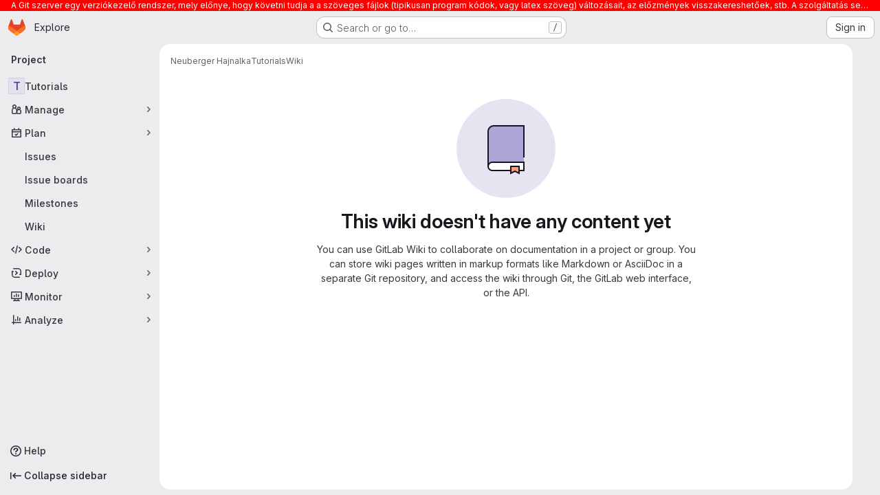

--- FILE ---
content_type: text/javascript; charset=utf-8
request_url: https://gitegylet.fmt.bme.hu/assets/webpack/commons-pages.projects.wikis-pages.projects.wikis.diff-pages.projects.wikis.git_access-pages.project-35c7c8f6.fd57c3ad.chunk.js
body_size: 125757
content:
(this.webpackJsonp=this.webpackJsonp||[]).push([["commons-pages.projects.wikis-pages.projects.wikis.diff-pages.projects.wikis.git_access-pages.project-35c7c8f6","a9b73706","256a7ee5","9a1d23f6","4aa45c84","3df4db3b","d50df462"],{"/eF7":function(e,t,i){var n=i("omPs"),r=i("LlRA"),o=i("1/+g"),s=i("LK1c"),a=i("qifX"),l=i("iNcF"),c=i("qmgT"),u=i("gO+Z"),d=i("mqi7"),p=i("1sa0"),h=i("5TiC"),f=i("ZB1U"),m=i("aYTY"),g=i("90A/"),b=i("z9/d"),v=i("P/Kr"),y=i("FBB6"),k=i("dOWE"),w=i("XCkn"),x=i("2rze"),O=i("/NDV"),_=i("UwPs"),S={};S["[object Arguments]"]=S["[object Array]"]=S["[object ArrayBuffer]"]=S["[object DataView]"]=S["[object Boolean]"]=S["[object Date]"]=S["[object Float32Array]"]=S["[object Float64Array]"]=S["[object Int8Array]"]=S["[object Int16Array]"]=S["[object Int32Array]"]=S["[object Map]"]=S["[object Number]"]=S["[object Object]"]=S["[object RegExp]"]=S["[object Set]"]=S["[object String]"]=S["[object Symbol]"]=S["[object Uint8Array]"]=S["[object Uint8ClampedArray]"]=S["[object Uint16Array]"]=S["[object Uint32Array]"]=!0,S["[object Error]"]=S["[object Function]"]=S["[object WeakMap]"]=!1,e.exports=function e(t,i,j,C,T,I){var $,E=1&i,A=2&i,P=4&i;if(j&&($=T?j(t,C,T,I):j(t)),void 0!==$)return $;if(!w(t))return t;var N=v(t);if(N){if($=m(t),!E)return c(t,$)}else{var D=f(t),B="[object Function]"==D||"[object GeneratorFunction]"==D;if(y(t))return l(t,E);if("[object Object]"==D||"[object Arguments]"==D||B&&!T){if($=A||B?{}:b(t),!E)return A?d(t,a($,t)):u(t,s($,t))}else{if(!S[D])return T?t:{};$=g(t,D,E)}}I||(I=new n);var R=I.get(t);if(R)return R;I.set(t,$),x(t)?t.forEach((function(n){$.add(e(n,i,j,n,t,I))})):k(t)&&t.forEach((function(n,r){$.set(r,e(n,i,j,r,t,I))}));var L=N?void 0:(P?A?h:p:A?_:O)(t);return r(L||t,(function(n,r){L&&(n=t[r=n]),o($,r,e(n,i,j,r,t,I))})),$}},"/w+w":function(e,t,i){"use strict";var n={props:{heading:{type:String,required:!1,default:null},inlineActions:{type:Boolean,required:!1,default:!1}}},r=i("tBpV"),o=Object(r.a)(n,(function(){var e=this,t=e._self._c;return t("header",{staticClass:"gl-my-5 gl-flex gl-flex-wrap gl-items-center gl-justify-between gl-gap-y-3"},[t("div",{staticClass:"gl-flex gl-w-full gl-flex-wrap gl-justify-between gl-gap-x-5 gl-gap-y-3 @md/panel:gl-flex-nowrap"},[t("h1",{staticClass:"gl-heading-1 !gl-m-0",attrs:{"data-testid":"page-heading"}},[e._t("heading"),e._v(" "),e.$scopedSlots.heading?e._e():[e._v(e._s(e.heading))]],2),e._v(" "),e.$scopedSlots.actions?t("div",{staticClass:"page-heading-actions gl-flex gl-shrink-0 gl-flex-wrap gl-items-center gl-gap-3 @md/panel:gl-mt-1 @lg/panel:gl-mt-2",class:{"gl-w-full @sm/panel:gl-w-auto":!e.inlineActions,"gl-w-auto":e.inlineActions},attrs:{"data-testid":"page-heading-actions"}},[e._t("actions")],2):e._e()]),e._v(" "),e.$scopedSlots.description?t("div",{staticClass:"gl-w-full gl-text-subtle",attrs:{"data-testid":"page-heading-description"}},[e._t("description")],2):e._e()])}),[],!1,null,null,null);t.a=o.exports},"/whJ":function(e,t,i){"use strict";i.d(t,"b",(function(){return d})),i.d(t,"a",(function(){return p}));i("3UXl"),i("iyoE");var n=i("zNqO"),r=i("EXdk"),o=i("WkQt"),s=i("S6lQ"),a=i("dJQL"),l=i("eOJu"),c=i("Cn4y"),u=i("w1kk");const d=Object(c.c)({disabledField:Object(c.b)(r.r,"disabled"),htmlField:Object(c.b)(r.r,"html"),options:Object(c.b)(r.d,[]),textField:Object(c.b)(r.r,"text"),valueField:Object(c.b)(r.r,"value")},"formOptionControls"),p=Object(n.c)({props:d,computed:{formOptions(){return this.normalizeOptions(this.options)}},methods:{normalizeOption(e,t=null){if(Object(a.j)(e)){const i=Object(o.a)(e,this.valueField),n=Object(o.a)(e,this.textField);return{value:Object(a.n)(i)?t||n:i,text:Object(s.b)(String(Object(a.n)(n)?t:n)),html:Object(o.a)(e,this.htmlField),disabled:Boolean(Object(o.a)(e,this.disabledField))}}return{value:t||e,text:Object(s.b)(String(e)),disabled:!1}},normalizeOptions(e){var t=this;return Object(a.a)(e)?e.map((function(e){return t.normalizeOption(e)})):Object(a.j)(e)?(Object(u.a)('Setting prop "options" to an object is deprecated. Use the array format instead.',this.$options.name),Object(l.h)(e).map((function(i){return t.normalizeOption(e[i]||{},i)}))):[]}}})},"03ld":function(e,t,i){"use strict";i.d(t,"a",(function(){return x})),i.d(t,"c",(function(){return O})),i.d(t,"b",(function(){return _}));var n=i("zNqO"),r=i("EXdk"),o=i("pTIT"),s=i("MGi3"),a=i("dJQL"),l=i("7I1/"),c=i("RzIj"),u=i("eOJu"),d=i("Cn4y"),p=i("nbER"),h=i("s4T4"),f=i("WMzN"),m=i("HeIE"),g=i("WeGr"),b=i("tslw"),v=i("slyf");const{mixin:y,props:k,prop:w,event:x}=Object(c.a)("checked",{defaultValue:null}),O=Object(d.c)(Object(u.m)({...b.b,...k,...h.b,...m.b,...g.b,...f.b,ariaLabel:Object(d.b)(r.r),ariaLabelledby:Object(d.b)(r.r),inline:Object(d.b)(r.g,!1),value:Object(d.b)(r.a)}),"formRadioCheckControls"),_=Object(n.c)({mixins:[p.a,b.a,y,v.a,h.a,m.a,g.a,f.a],inheritAttrs:!1,props:O,data(){return{localChecked:this.isGroup?this.bvGroup[w]:this[w]}},computed:{computedLocalChecked:{get(){return this.isGroup?this.bvGroup.localChecked:this.localChecked},set(e){this.isGroup?this.bvGroup.localChecked=e:this.localChecked=e}},isChecked(){return Object(l.a)(this.value,this.computedLocalChecked)},isRadio:()=>!0,isGroup(){return!!this.bvGroup},isSwitch(){return!this.isRadio&&(this.isGroup?this.bvGroup.switches:this.switch)},isInline(){return this.isGroup?this.bvGroup.inline:this.inline},isDisabled(){return this.isGroup&&this.bvGroup.disabled||this.disabled},isRequired(){return this.computedName&&(this.isGroup?this.bvGroup.required:this.required)},computedName(){return(this.isGroup?this.bvGroup.groupName:this.name)||null},computedForm(){return(this.isGroup?this.bvGroup.form:this.form)||null},computedSize(){return(this.isGroup?this.bvGroup.size:this.size)||""},computedState(){return this.isGroup?this.bvGroup.computedState:Object(a.b)(this.state)?this.state:null},computedAttrs(){const{isDisabled:e,isRequired:t}=this;return{...this.bvAttrs,id:this.safeId(),type:this.isRadio?"radio":"checkbox",name:this.computedName,form:this.computedForm,disabled:e,required:t,"aria-required":t||null,"aria-label":this.ariaLabel||null,"aria-labelledby":this.ariaLabelledby||null}}},watch:{[w](...e){this[w+"Watcher"](...e)},computedLocalChecked(...e){this.computedLocalCheckedWatcher(...e)}},methods:{[w+"Watcher"](e){Object(l.a)(e,this.computedLocalChecked)||(this.computedLocalChecked=e)},computedLocalCheckedWatcher(e,t){Object(l.a)(e,t)||this.$emit(x,e)},handleChange({target:{checked:e}}){var t=this;const{value:i}=this,n=e?i:null;this.computedLocalChecked=i,this.$nextTick((function(){t.$emit(o.d,n),t.isGroup&&t.bvGroup.$emit(o.d,n)}))},focus(){this.isDisabled||Object(s.d)(this.$refs.input)},blur(){this.isDisabled||Object(s.c)(this.$refs.input)}},render(e){const{isRadio:t,isInline:i,isSwitch:n,computedSize:r,bvAttrs:o}=this,s=this.normalizeSlot(),a=e("input",{class:["custom-control-input",this.stateClass],attrs:this.computedAttrs,domProps:{value:this.value,checked:this.isChecked},on:{change:this.handleChange},key:"input",ref:"input"}),l=e("label",{class:"custom-control-label",attrs:{for:this.safeId()}},s);return e("div",{class:[{"custom-control-inline":i,"custom-checkbox":!t&&!n,"custom-switch":n,"custom-radio":t,["b-custom-control-"+r]:r},"custom-control",o.class],style:o.style},[a,l])}})},"05sH":function(e,t,i){var n=i("8FVE"),r=i("zxUd"),o=i("r6dd"),s=i("aTSC"),a=i("7Zqv"),l=i("M1vi"),c=i("etTJ"),u=i("/NDV"),d=i("Ksks"),p=i("WlOc"),h=i("rhmX"),f=/\b__p \+= '';/g,m=/\b(__p \+=) '' \+/g,g=/(__e\(.*?\)|\b__t\)) \+\n'';/g,b=/[()=,{}\[\]\/\s]/,v=/\$\{([^\\}]*(?:\\.[^\\}]*)*)\}/g,y=/($^)/,k=/['\n\r\u2028\u2029\\]/g,w=Object.prototype.hasOwnProperty;e.exports=function(e,t,i){var x=p.imports._.templateSettings||p;i&&c(e,t,i)&&(t=void 0),e=h(e),t=n({},t,x,s);var O,_,S=n({},t.imports,x.imports,s),j=u(S),C=o(S,j),T=0,I=t.interpolate||y,$="__p += '",E=RegExp((t.escape||y).source+"|"+I.source+"|"+(I===d?v:y).source+"|"+(t.evaluate||y).source+"|$","g"),A=w.call(t,"sourceURL")?"//# sourceURL="+(t.sourceURL+"").replace(/\s/g," ")+"\n":"";e.replace(E,(function(t,i,n,r,o,s){return n||(n=r),$+=e.slice(T,s).replace(k,a),i&&(O=!0,$+="' +\n__e("+i+") +\n'"),o&&(_=!0,$+="';\n"+o+";\n__p += '"),n&&($+="' +\n((__t = ("+n+")) == null ? '' : __t) +\n'"),T=s+t.length,t})),$+="';\n";var P=w.call(t,"variable")&&t.variable;if(P){if(b.test(P))throw new Error("Invalid `variable` option passed into `_.template`")}else $="with (obj) {\n"+$+"\n}\n";$=(_?$.replace(f,""):$).replace(m,"$1").replace(g,"$1;"),$="function("+(P||"obj")+") {\n"+(P?"":"obj || (obj = {});\n")+"var __t, __p = ''"+(O?", __e = _.escape":"")+(_?", __j = Array.prototype.join;\nfunction print() { __p += __j.call(arguments, '') }\n":";\n")+$+"return __p\n}";var N=r((function(){return Function(j,A+"return "+$).apply(void 0,C)}));if(N.source=$,l(N))throw N;return N}},"1I5c":function(e,t,i){"use strict";var n=i("7e18"),r=i("hvGG"),o=i("d85j"),s=i("NnjE"),a=i("4qOP"),l={name:"GlSearchBoxByType",components:{GlClearIconButton:n.a,GlIcon:o.a,GlFormInput:r.a,GlLoadingIcon:s.a},inheritAttrs:!1,model:{prop:"value",event:"input"},props:{value:{type:String,required:!1,default:""},borderless:{type:Boolean,required:!1,default:!1},clearButtonTitle:{type:String,required:!1,default:function(){return Object(a.b)("GlSearchBoxByType.clearButtonTitle","Clear")}},disabled:{type:Boolean,required:!1,default:!1},isLoading:{type:Boolean,required:!1,default:!1},tooltipContainer:{required:!1,default:!1,validator:function(e){return!1===e||"string"==typeof e||e instanceof HTMLElement}}},computed:{inputAttributes(){const e={type:"search",placeholder:Object(a.b)("GlSearchBoxByType.input.placeholder","Search"),...this.$attrs};return e["aria-label"]||(e["aria-label"]=e.placeholder),e},hasValue(){return Boolean(this.value.length)},inputListeners(){return{...this.$listeners,input:this.onInput,focusin:this.onFocusin,focusout:this.onFocusout}},showClearButton(){return this.hasValue&&!this.disabled}},methods:{isInputOrClearButton(e){var t,i;return e===(null===(t=this.$refs.input)||void 0===t?void 0:t.$el)||e===(null===(i=this.$refs.clearButton)||void 0===i?void 0:i.$el)},clearInput(){this.onInput(""),this.focusInput()},focusInput(){this.$refs.input.$el.focus()},onInput(e){this.$emit("input",e)},onFocusout(e){const{relatedTarget:t}=e;this.isInputOrClearButton(t)||this.$emit("focusout",e)},onFocusin(e){const{relatedTarget:t}=e;this.isInputOrClearButton(t)||this.$emit("focusin",e)}}},c=i("tBpV"),u=Object(c.a)(l,(function(){var e=this,t=e._self._c;return t("div",{staticClass:"gl-search-box-by-type"},[t("gl-icon",{staticClass:"gl-search-box-by-type-search-icon",attrs:{name:"search",variant:"subtle"}}),e._v(" "),t("gl-form-input",e._g(e._b({ref:"input",class:{"gl-search-box-by-type-input":!e.borderless,"gl-search-box-by-type-input-borderless":e.borderless},attrs:{value:e.value,disabled:e.disabled}},"gl-form-input",e.inputAttributes,!1),e.inputListeners)),e._v(" "),e.isLoading||e.showClearButton?t("div",{staticClass:"gl-search-box-by-type-right-icons"},[e.isLoading?t("gl-loading-icon",{staticClass:"gl-search-box-by-type-loading-icon"}):e._e(),e._v(" "),e.showClearButton?t("gl-clear-icon-button",{ref:"clearButton",staticClass:"gl-search-box-by-type-clear gl-clear-icon-button",attrs:{title:e.clearButtonTitle,"tooltip-container":e.tooltipContainer},on:{click:function(t){return t.stopPropagation(),e.clearInput.apply(null,arguments)},focusin:e.onFocusin,focusout:e.onFocusout}}):e._e()],1):e._e()],1)}),[],!1,null,null,null);t.a=u.exports},"2FGo":function(e,t,i){var n=i("MYHX"),r=i("eiA/")((function(e,t,i){n(e,t,i)}));e.exports=r},"2TqH":function(e,t,i){"use strict";var n=i("3CjL"),r=i.n(n),o=i("o4PY"),s=i.n(o),a=i("mpVB"),l=i("RK7s"),c=i("q3oM"),u=i("b1NL"),d=i("KOQf"),p=i("AxB5"),h=i("nuJP"),f=i("O/A7");const m="."+d.a;var g={name:"GlDisclosureDropdown",events:{GL_DROPDOWN_SHOWN:l.i,GL_DROPDOWN_HIDDEN:l.h,GL_DROPDOWN_BEFORE_CLOSE:l.e,GL_DROPDOWN_FOCUS_CONTENT:l.g},components:{GlBaseDropdown:u.a,GlDisclosureDropdownItem:p.a,GlDisclosureDropdownGroup:h.a},props:{items:{type:Array,required:!1,default:function(){return[]},validator:f.d},toggleText:{type:String,required:!1,default:""},textSrOnly:{type:Boolean,required:!1,default:!1},category:{type:String,required:!1,default:c.p.primary,validator:function(e){return e in c.p}},variant:{type:String,required:!1,default:c.z.default,validator:function(e){return e in c.z}},size:{type:String,required:!1,default:"medium",validator:function(e){return e in c.q}},icon:{type:String,required:!1,default:""},disabled:{type:Boolean,required:!1,default:!1},loading:{type:Boolean,required:!1,default:!1},toggleId:{type:String,required:!1,default:function(){return s()("dropdown-toggle-btn-")}},toggleClass:{type:[String,Array,Object],required:!1,default:null},noCaret:{type:Boolean,required:!1,default:!1},placement:{type:String,required:!1,default:"bottom-start",validator:function(e){return Object.keys(c.y).includes(e)}},toggleAriaLabelledBy:{type:String,required:!1,default:null},listAriaLabelledBy:{type:String,required:!1,default:null},block:{type:Boolean,required:!1,default:!1},dropdownOffset:{type:[Number,Object],required:!1,default:void 0},fluidWidth:{type:Boolean,required:!1,default:!1},autoClose:{type:Boolean,required:!1,default:!0},positioningStrategy:{type:String,required:!1,default:l.l,validator:function(e){return[l.l,l.m].includes(e)}},startOpened:{type:Boolean,required:!1,default:!1}},data:()=>({disclosureId:s()("disclosure-"),nextFocusedItemIndex:null}),computed:{disclosureTag(){var e;return null!==(e=this.items)&&void 0!==e&&e.length||Object(f.a)(this.$scopedSlots.default||this.$slots.default)?"ul":"div"},hasCustomToggle(){return Boolean(this.$scopedSlots.toggle)}},mounted(){this.startOpened&&this.open()},methods:{open(){this.$refs.baseDropdown.open()},close(){this.$refs.baseDropdown.close()},onShow(){this.$emit(l.i)},onBeforeClose(e){this.$emit(l.e,e)},onHide(){this.$emit(l.h),this.nextFocusedItemIndex=null},onKeydown(e){const{code:t}=e,i=this.getFocusableListItemElements();if(i.length<1)return;let n=!0;t===l.j?this.focusItem(0,i):t===l.c?this.focusItem(i.length-1,i):t===l.b?this.focusNextItem(e,i,-1):t===l.a?this.focusNextItem(e,i,1):t===l.d||t===l.n?this.handleAutoClose(e):n=!1,n&&Object(a.k)(e)},getFocusableListItemElements(){var e;const t=null===(e=this.$refs.content)||void 0===e?void 0:e.querySelectorAll(m);return Object(a.c)(Array.from(t||[]))},focusNextItem(e,t,i){const{target:n}=e,o=t.indexOf(n),s=r()(o+i,0,t.length-1);this.focusItem(s,t)},focusItem(e,t){var i;this.nextFocusedItemIndex=e,null===(i=t[e])||void 0===i||i.focus()},closeAndFocus(){this.$refs.baseDropdown.closeAndFocus()},handleAction(e){var t=this;window.requestAnimationFrame((function(){t.$emit("action",e)}))},handleAutoClose(e){var t,i;this.autoClose&&e.target.closest(m)&&null!==(t=(i=this.$refs.baseDropdown).containsElement)&&void 0!==t&&t.call(i,e.target)&&this.closeAndFocus()},uniqueItemId:()=>s()("disclosure-item-"),isItem:f.c},GL_DROPDOWN_CONTENTS_CLASS:l.f},b=i("tBpV"),v=Object(b.a)(g,(function(){var e=this,t=e._self._c;return t("gl-base-dropdown",{ref:"baseDropdown",staticClass:"gl-disclosure-dropdown",attrs:{"aria-labelledby":e.toggleAriaLabelledBy,"arrow-element":e.$refs.disclosureArrow,"toggle-id":e.toggleId,"toggle-text":e.toggleText,"toggle-class":e.toggleClass,"text-sr-only":e.textSrOnly,category:e.category,variant:e.variant,size:e.size,icon:e.icon,disabled:e.disabled,loading:e.loading,"no-caret":e.noCaret,placement:e.placement,block:e.block,offset:e.dropdownOffset,"fluid-width":e.fluidWidth,"positioning-strategy":e.positioningStrategy},on:e._d({},[e.$options.events.GL_DROPDOWN_SHOWN,e.onShow,e.$options.events.GL_DROPDOWN_HIDDEN,e.onHide,e.$options.events.GL_DROPDOWN_BEFORE_CLOSE,e.onBeforeClose,e.$options.events.GL_DROPDOWN_FOCUS_CONTENT,e.onKeydown]),scopedSlots:e._u([e.hasCustomToggle?{key:"toggle",fn:function(){return[e._t("toggle")]},proxy:!0}:null],null,!0)},[e._v(" "),e._t("header"),e._v(" "),t(e.disclosureTag,{ref:"content",tag:"component",class:e.$options.GL_DROPDOWN_CONTENTS_CLASS,attrs:{id:e.disclosureId,"aria-labelledby":e.listAriaLabelledBy||e.toggleId,"data-testid":"disclosure-content",tabindex:"-1"},on:{keydown:e.onKeydown,click:e.handleAutoClose}},[e._t("default",(function(){return[e._l(e.items,(function(i,n){return[e.isItem(i)?[t("gl-disclosure-dropdown-item",{key:e.uniqueItemId(),attrs:{item:i},on:{action:e.handleAction},scopedSlots:e._u(["list-item"in e.$scopedSlots?{key:"list-item",fn:function(){return[e._t("list-item",null,{item:i})]},proxy:!0}:null],null,!0)})]:[t("gl-disclosure-dropdown-group",{key:i.name,attrs:{bordered:0!==n,group:i},on:{action:e.handleAction},scopedSlots:e._u([e.$scopedSlots["group-label"]?{key:"group-label",fn:function(){return[e._t("group-label",null,{group:i})]},proxy:!0}:null,e.$scopedSlots["list-item"]?{key:"default",fn:function(){return e._l(i.items,(function(i){return t("gl-disclosure-dropdown-item",{key:e.uniqueItemId(),attrs:{item:i},on:{action:e.handleAction},scopedSlots:e._u([{key:"list-item",fn:function(){return[e._t("list-item",null,{item:i})]},proxy:!0}],null,!0)})}))},proxy:!0}:null],null,!0)})]]}))]}))],2),e._v(" "),e._t("footer")],2)}),[],!1,null,null,null);t.a=v.exports},"2nho":function(e,t){var i={kind:"Document",definitions:[{kind:"EnumTypeDefinition",name:{kind:"Name",value:"WikiDiscussionSortOrder"},directives:[],values:[{kind:"EnumValueDefinition",name:{kind:"Name",value:"CREATED_ASC"},directives:[]},{kind:"EnumValueDefinition",name:{kind:"Name",value:"CREATED_DESC"},directives:[]}]},{kind:"ObjectTypeExtension",name:{kind:"Name",value:"Query"},interfaces:[],directives:[],fields:[{kind:"FieldDefinition",name:{kind:"Name",value:"wikiDiscussionSortOrder"},arguments:[],type:{kind:"NamedType",name:{kind:"Name",value:"WikiDiscussionSortOrder"}},directives:[]}]},{kind:"ObjectTypeExtension",name:{kind:"Name",value:"Mutation"},interfaces:[],directives:[],fields:[{kind:"FieldDefinition",name:{kind:"Name",value:"sortWikiDiscussion"},arguments:[{kind:"InputValueDefinition",name:{kind:"Name",value:"by"},type:{kind:"NamedType",name:{kind:"Name",value:"WikiDiscussionSortOrder"}},directives:[]}],type:{kind:"NamedType",name:{kind:"Name",value:"WikiDiscussionSortOrder"}},directives:[]}]}],loc:{start:0,end:237}};i.loc.source={body:"enum WikiDiscussionSortOrder {\n  CREATED_ASC\n  CREATED_DESC\n}\n\nextend type Query {\n  wikiDiscussionSortOrder: WikiDiscussionSortOrder\n}\n\nextend type Mutation {\n  sortWikiDiscussion(by: WikiDiscussionSortOrder): WikiDiscussionSortOrder\n}\n",name:"GraphQL request",locationOffset:{line:1,column:1}};e.exports=i},"2rze":function(e,t,i){var n=i("9s1C"),r=i("wJPF"),o=i("Uc6l"),s=o&&o.isSet,a=s?r(s):n;e.exports=a},"3CjL":function(e,t,i){var n=i("6+df"),r=i("3ftC");e.exports=function(e,t,i){return void 0===i&&(i=t,t=void 0),void 0!==i&&(i=(i=r(i))==i?i:0),void 0!==t&&(t=(t=r(t))==t?t:0),n(r(e),t,i)}},"4Aqd":function(e,t,i){"use strict";i.d(t,"a",(function(){return s})),i.d(t,"b",(function(){return a}));i("v2fZ"),i("ZzK0"),i("z6RN"),i("BzOf"),i("3UXl"),i("iyoE");function n(e,t,i){return(t=function(e){var t=function(e,t){if("object"!=typeof e||!e)return e;var i=e[Symbol.toPrimitive];if(void 0!==i){var n=i.call(e,t||"default");if("object"!=typeof n)return n;throw new TypeError("@@toPrimitive must return a primitive value.")}return("string"===t?String:Number)(e)}(e,"string");return"symbol"==typeof t?t:t+""}(t))in e?Object.defineProperty(e,t,{value:i,enumerable:!0,configurable:!0,writable:!0}):e[t]=i,e}class r{constructor(e,t){n(this,"parent",null),n(this,"subHeadings",[]),this.text=e,this.href=t}get level(){return this.parent?this.parent.level+1:0}addSubHeading(e,t){const i=new r(e,t);return i.parent=this,this.subHeadings.push(i),i}parentAt(e){let t=this;for(;t.level>e;)t=t.parent;return t}flattenIfEmpty(){if(this.subHeadings.forEach((function(e){e.flattenIfEmpty()})),!this.text&&this.parent){const e=this.parent.subHeadings.indexOf(this);this.parent.subHeadings.splice(e,1,...this.subHeadings);for(const e of this.subHeadings)e.parent=this.parent}return this}toJSON(){return{text:this.text,href:this.href,level:this.level,subHeadings:this.subHeadings.map((function(e){return e.toJSON()}))}}}function o(e){!function(e){for(let i=0;i<e.length;i+=1){var t;let n=(null===(t=e[i-1])||void 0===t?void 0:t.level)||0;if(e[i].level-n>1)for(;n<e[i].level;)e.splice(i,0,{level:n+1,text:""}),n+=1}}(e);const t=new r;let i=t;for(const n of e)n.level<=i.level&&(i=i.parentAt(n.level-1)),i=(i||t).addSubHeading(n.text,n.href);return t.flattenIfEmpty().toJSON()}function s(e){const t=[];return e.state.doc.descendants((function(e){return"heading"===e.type.name&&(t.push({level:e.attrs.level,text:e.textContent}),!0)})),o(t).subHeadings}function a(e){if(!e)return[];return o([...e.querySelectorAll("h1, h2, h3, h4, h5, h6")].map((function(e){return{level:parseInt(e.tagName[1],10),text:e.textContent.trim(),href:e.querySelector("a").getAttribute("href")}}))).subHeadings}},"59DU":function(e,t){e.exports=function(e){return null==e}},"5lKJ":function(e,t,i){"use strict";i.d(t,"a",(function(){return y}));var n=i("n64d"),r=i("pTIT"),o=i("Ld9G"),s=i("MGi3"),a=i("LTP3"),l=i("dJQL"),c=i("eOJu"),u=i("OlxA"),d=i("NL6M");const p=Object(a.d)(n.z,r.L),h="__bv_modal_directive__",f=function({modifiers:e={},arg:t,value:i}){return Object(l.m)(i)?i:Object(l.m)(t)?t:Object(c.h)(e).reverse()[0]},m=function(e){return e&&Object(s.v)(e,".dropdown-menu > li, li.nav-item")&&Object(s.A)("a, button",e)||e},g=function(e){e&&"BUTTON"!==e.tagName&&(Object(s.o)(e,"role")||Object(s.C)(e,"role","button"),"A"===e.tagName||Object(s.o)(e,"tabindex")||Object(s.C)(e,"tabindex","0"))},b=function(e){const t=e[h]||{},i=t.trigger,n=t.handler;i&&n&&(Object(a.a)(i,"click",n,r.R),Object(a.a)(i,"keydown",n,r.R),Object(a.a)(e,"click",n,r.R),Object(a.a)(e,"keydown",n,r.R)),delete e[h]},v=function(e,t,i){const n=e[h]||{},l=f(t),c=m(e);l===n.target&&c===n.trigger||(b(e),function(e,t,i){const n=f(t),l=m(e);if(n&&l){const c=function(e){const r=e.currentTarget;if(!Object(s.r)(r)){const s=e.type,a=e.keyCode;"click"!==s&&("keydown"!==s||a!==o.c&&a!==o.h)||Object(u.a)(Object(d.a)(i,t)).$emit(p,n,r)}};e[h]={handler:c,target:n,trigger:l},g(l),Object(a.b)(l,"click",c,r.R),"BUTTON"!==l.tagName&&"button"===Object(s.h)(l,"role")&&Object(a.b)(l,"keydown",c,r.R)}}(e,t,i)),g(c)},y={inserted:v,updated:function(){},componentUpdated:v,unbind:b}},"6+df":function(e,t){e.exports=function(e,t,i){return e==e&&(void 0!==i&&(e=e<=i?e:i),void 0!==t&&(e=e>=t?e:t)),e}},"6IOw":function(e,t,i){var n,r,o;o=this,n=[i("EmJ/")],void 0===(r=function(e){return o.returnExportsGlobal=function(e){"use strict";var t,i,n,r,o,s,a,l;t=function(){function t(e){this.$inputor=e,this.domInputor=this.$inputor[0]}return t.prototype.setPos=function(e){var t,i,n,r;return(r=a.getSelection())&&(n=0,i=!1,(t=function(e,o){var a,l,c,u,d,p;for(p=[],c=0,u=(d=o.childNodes).length;c<u&&(a=d[c],!i);c++)if(3===a.nodeType){if(n+a.length>=e){i=!0,(l=s.createRange()).setStart(a,e-n),r.removeAllRanges(),r.addRange(l);break}p.push(n+=a.length)}else p.push(t(e,a));return p})(e,this.domInputor)),this.domInputor},t.prototype.getIEPosition=function(){return this.getPosition()},t.prototype.getPosition=function(){var e,t;return t=this.getOffset(),e=this.$inputor.offset(),t.left-=e.left,t.top-=e.top,t},t.prototype.getOldIEPos=function(){var e,t;return t=s.selection.createRange(),(e=s.body.createTextRange()).moveToElementText(this.domInputor),e.setEndPoint("EndToEnd",t),e.text.length},t.prototype.getPos=function(){var e,t,i;return(i=this.range())?((e=i.cloneRange()).selectNodeContents(this.domInputor),e.setEnd(i.endContainer,i.endOffset),t=e.toString().length,e.detach(),t):s.selection?this.getOldIEPos():void 0},t.prototype.getOldIEOffset=function(){var e,t;return(e=s.selection.createRange().duplicate()).moveStart("character",-1),{height:(t=e.getBoundingClientRect()).bottom-t.top,left:t.left,top:t.top}},t.prototype.getOffset=function(t){var i,n,r,o,l;return a.getSelection&&(r=this.range())?(r.endOffset-1>0&&r.endContainer!==this.domInputor&&((i=r.cloneRange()).setStart(r.endContainer,r.endOffset-1),i.setEnd(r.endContainer,r.endOffset),n={height:(o=i.getBoundingClientRect()).height,left:o.left+o.width,top:o.top},i.detach()),n&&0!==(null!=n?n.height:void 0)||(i=r.cloneRange(),l=e(s.createTextNode("|")),i.insertNode(l[0]),i.selectNode(l[0]),n={height:(o=i.getBoundingClientRect()).height,left:o.left,top:o.top},l.remove(),i.detach())):s.selection&&(n=this.getOldIEOffset()),n&&(n.top+=e(a).scrollTop(),n.left+=e(a).scrollLeft()),n},t.prototype.range=function(){var e;if(a.getSelection)return(e=a.getSelection()).rangeCount>0?e.getRangeAt(0):null},t}(),i=function(){function t(e){this.$inputor=e,this.domInputor=this.$inputor[0]}return t.prototype.getIEPos=function(){var e,t,i,n,r,o;return t=this.domInputor,n=0,(r=s.selection.createRange())&&r.parentElement()===t&&(i=t.value.replace(/\r\n/g,"\n").length,(o=t.createTextRange()).moveToBookmark(r.getBookmark()),(e=t.createTextRange()).collapse(!1),n=o.compareEndPoints("StartToEnd",e)>-1?i:-o.moveStart("character",-i)),n},t.prototype.getPos=function(){return s.selection?this.getIEPos():this.domInputor.selectionStart},t.prototype.setPos=function(e){var t,i;return t=this.domInputor,s.selection?((i=t.createTextRange()).move("character",e),i.select()):t.setSelectionRange&&t.setSelectionRange(e,e),t},t.prototype.getIEOffset=function(e){var t;return t=this.domInputor.createTextRange(),e||(e=this.getPos()),t.move("character",e),{left:t.boundingLeft,top:t.boundingTop,height:t.boundingHeight}},t.prototype.getOffset=function(t){var i,n,r;return i=this.$inputor,s.selection?((n=this.getIEOffset(t)).top+=e(a).scrollTop()+i.scrollTop(),n.left+=e(a).scrollLeft()+i.scrollLeft(),n):(n=i.offset(),r=this.getPosition(t),{left:n.left+r.left-i.scrollLeft(),top:n.top+r.top-i.scrollTop(),height:r.height})},t.prototype.getPosition=function(e){var t,i,r,o,s;return t=this.$inputor,r=function(e){return e=e.replace(/<|>|`|"|&/g,"?").replace(/\r\n|\r|\n/g,"<br/>"),/firefox/i.test(navigator.userAgent)&&(e=e.replace(/\s/g,"&nbsp;")),e},void 0===e&&(e=this.getPos()),s=t.val().slice(0,e),i=t.val().slice(e),o="<span style='position: relative; display: inline;'>"+r(s)+"</span>",o+="<span id='caret' style='position: relative; display: inline;'>|</span>",o+="<span style='position: relative; display: inline;'>"+r(i)+"</span>",new n(t).create(o).rect()},t.prototype.getIEPosition=function(e){var t,i;return i=this.getIEOffset(e),t=this.$inputor.offset(),{left:i.left-t.left,top:i.top-t.top,height:i.height}},t}(),n=function(){function t(e){this.$inputor=e}return t.prototype.css_attr=["borderBottomWidth","borderLeftWidth","borderRightWidth","borderTopStyle","borderRightStyle","borderBottomStyle","borderLeftStyle","borderTopWidth","boxSizing","fontFamily","fontSize","fontWeight","height","letterSpacing","lineHeight","marginBottom","marginLeft","marginRight","marginTop","outlineWidth","overflow","overflowX","overflowY","paddingBottom","paddingLeft","paddingRight","paddingTop","textAlign","textOverflow","textTransform","whiteSpace","wordBreak","wordWrap"],t.prototype.mirrorCss=function(){var t,i=this;return t={position:"absolute",left:-9999,top:0,zIndex:-2e4},"TEXTAREA"===this.$inputor.prop("tagName")&&this.css_attr.push("width"),e.each(this.css_attr,(function(e,n){return t[n]=i.$inputor.css(n)})),t},t.prototype.create=function(t){return this.$mirror=e("<div></div>"),this.$mirror.css(this.mirrorCss()),this.$mirror.html(t),this.$inputor.after(this.$mirror),this},t.prototype.rect=function(){var e,t,i;return i={left:(t=(e=this.$mirror.find("#caret")).position()).left,top:t.top,height:e.height()},this.$mirror.remove(),i},t}(),r={contentEditable:function(e){return!(!e[0].contentEditable||"true"!==e[0].contentEditable)}},o={pos:function(e){return e||0===e?this.setPos(e):this.getPos()},position:function(e){return s.selection?this.getIEPosition(e):this.getPosition(e)},offset:function(e){return this.getOffset(e)}},s=null,a=null,l=function(e){var t;return(t=null!=e?e.iframe:void 0)?(a=t.contentWindow,s=t.contentDocument||a.document):(a=window,s=document)},e.fn.caret=function(n,s,a){var c;return o[n]?(e.isPlainObject(s)?(l(s),s=void 0):l(a),c=r.contentEditable(this)?new t(this):new i(this),o[n].apply(c,[s])):e.error("Method "+n+" does not exist on jQuery.caret")},e.fn.caret.EditableCaret=t,e.fn.caret.InputCaret=i,e.fn.caret.Utils=r,e.fn.caret.apis=o}(e)}.apply(t,n))||(e.exports=r)},"6R0y":function(e,t,i){"use strict";i.d(t,"c",(function(){return n})),i.d(t,"b",(function(){return r})),i.d(t,"a",(function(){return o}));const n="GlDisclosureDropdownItem",r="GlDisclosureDropdownGroup",o={top:"top",bottom:"bottom"}},"6nkJ":function(e,t,i){"use strict";i.d(t,"a",(function(){return n})),i.d(t,"c",(function(){return r})),i.d(t,"d",(function(){return o})),i.d(t,"e",(function(){return s})),i.d(t,"b",(function(){return a})),i.d(t,"g",(function(){return l})),i.d(t,"f",(function(){return c})),i.d(t,"k",(function(){return u})),i.d(t,"j",(function(){return d})),i.d(t,"h",(function(){return p})),i.d(t,"i",(function(){return h}));const n="content_editor_loaded",r="wiki_content_editor",o="wiki_format",s="wiki_format_updated",a={PROJECT:"project",GROUP:"group"},l={CREATED_ASC:"created_asc",CREATED_DESC:"created_desc"},c=l.CREATED_ASC,u="sort_direction_wiki",d="wiki_restore_version",p="wiki_restore_version_initiated",h="wiki_restore_version_label"},"7Gq8":function(e,t,i){var n=i("BZxG");e.exports=function(e,t,i){for(var r=-1,o=e.criteria,s=t.criteria,a=o.length,l=i.length;++r<a;){var c=n(o[r],s[r]);if(c)return r>=l?c:c*("desc"==i[r]?-1:1)}return e.index-t.index}},"7Zqv":function(e,t){var i={"\\":"\\","'":"'","\n":"n","\r":"r","\u2028":"u2028","\u2029":"u2029"};e.exports=function(e){return"\\"+i[e]}},"7e18":function(e,t,i){"use strict";var n=i("zIFf"),r=i("CbCZ"),o=i("4qOP"),s={name:"ClearIconButton",components:{GlButton:r.a},directives:{GlTooltip:n.a},props:{title:{type:String,required:!1,default:function(){return Object(o.b)("ClearIconButton.title","Clear")}},tooltipContainer:{required:!1,default:!1,validator:function(e){return!1===e||"string"==typeof e||e instanceof HTMLElement}}}},a=i("tBpV"),l=Object(a.a)(s,(function(){return(0,this._self._c)("gl-button",this._g({directives:[{name:"gl-tooltip",rawName:"v-gl-tooltip.hover",value:{container:this.tooltipContainer},expression:"{ container: tooltipContainer }",modifiers:{hover:!0}}],staticClass:"gl-clear-icon-button",attrs:{variant:"default",category:"tertiary",size:"small",name:"clear",icon:"clear",title:this.title,"aria-label":this.title}},this.$listeners))}),[],!1,null,null,null);t.a=l.exports},"8FVE":function(e,t,i){var n=i("xJuT"),r=i("eiA/"),o=i("UwPs"),s=r((function(e,t,i,r){n(t,o(t),e,r)}));e.exports=s},"8M/8":function(e,t,i){"use strict";function n(){document.dispatchEvent(new CustomEvent("userCounts:fetch"))}i.d(t,"a",(function(){return n}))},"8T/f":function(e,t,i){"use strict";(function(e){i.d(t,"a",(function(){return ee})),i.d(t,"b",(function(){return q})),i.d(t,"c",(function(){return Z})),i.d(t,"d",(function(){return a})),i.d(t,"e",(function(){return Y})),i.d(t,"f",(function(){return X})),i.d(t,"g",(function(){return s}));var n=i("CqvA"),r=i("kiQP");
/*!
 * pinia v2.2.2
 * (c) 2024 Eduardo San Martin Morote
 * @license MIT
 */
let o;const s=e=>o=e,a=()=>Object(n.hasInjectionContext)()&&Object(n.inject)(l)||o,l=Symbol();function c(e){return e&&"object"==typeof e&&"[object Object]"===Object.prototype.toString.call(e)&&"function"!=typeof e.toJSON}var u;!function(e){e.direct="direct",e.patchObject="patch object",e.patchFunction="patch function"}(u||(u={}));const d="undefined"!=typeof window,p=(()=>"object"==typeof window&&window.window===window?window:"object"==typeof self&&self.self===self?self:"object"==typeof e&&e.global===e?e:"object"==typeof globalThis?globalThis:{HTMLElement:null})();function h(e,t,i){const n=new XMLHttpRequest;n.open("GET",e),n.responseType="blob",n.onload=function(){v(n.response,t,i)},n.onerror=function(){console.error("could not download file")},n.send()}function f(e){const t=new XMLHttpRequest;t.open("HEAD",e,!1);try{t.send()}catch(e){}return t.status>=200&&t.status<=299}function m(e){try{e.dispatchEvent(new MouseEvent("click"))}catch(t){const i=document.createEvent("MouseEvents");i.initMouseEvent("click",!0,!0,window,0,0,0,80,20,!1,!1,!1,!1,0,null),e.dispatchEvent(i)}}const g="object"==typeof navigator?navigator:{userAgent:""},b=(()=>/Macintosh/.test(g.userAgent)&&/AppleWebKit/.test(g.userAgent)&&!/Safari/.test(g.userAgent))(),v=d?"undefined"!=typeof HTMLAnchorElement&&"download"in HTMLAnchorElement.prototype&&!b?function(e,t="download",i){const n=document.createElement("a");n.download=t,n.rel="noopener","string"==typeof e?(n.href=e,n.origin!==location.origin?f(n.href)?h(e,t,i):(n.target="_blank",m(n)):m(n)):(n.href=URL.createObjectURL(e),setTimeout((function(){URL.revokeObjectURL(n.href)}),4e4),setTimeout((function(){m(n)}),0))}:"msSaveOrOpenBlob"in g?function(e,t="download",i){if("string"==typeof e)if(f(e))h(e,t,i);else{const t=document.createElement("a");t.href=e,t.target="_blank",setTimeout((function(){m(t)}))}else navigator.msSaveOrOpenBlob(function(e,{autoBom:t=!1}={}){return t&&/^\s*(?:text\/\S*|application\/xml|\S*\/\S*\+xml)\s*;.*charset\s*=\s*utf-8/i.test(e.type)?new Blob([String.fromCharCode(65279),e],{type:e.type}):e}(e,i),t)}:function(e,t,i,n){(n=n||open("","_blank"))&&(n.document.title=n.document.body.innerText="downloading...");if("string"==typeof e)return h(e,t,i);const r="application/octet-stream"===e.type,o=/constructor/i.test(String(p.HTMLElement))||"safari"in p,s=/CriOS\/[\d]+/.test(navigator.userAgent);if((s||r&&o||b)&&"undefined"!=typeof FileReader){const t=new FileReader;t.onloadend=function(){let e=t.result;if("string"!=typeof e)throw n=null,new Error("Wrong reader.result type");e=s?e:e.replace(/^data:[^;]*;/,"data:attachment/file;"),n?n.location.href=e:location.assign(e),n=null},t.readAsDataURL(e)}else{const t=URL.createObjectURL(e);n?n.location.assign(t):location.href=t,n=null,setTimeout((function(){URL.revokeObjectURL(t)}),4e4)}}:()=>{};function y(e,t){const i="🍍 "+e;"function"==typeof __VUE_DEVTOOLS_TOAST__?__VUE_DEVTOOLS_TOAST__(i,t):"error"===t?console.error(i):"warn"===t?console.warn(i):console.log(i)}function k(e){return"_a"in e&&"install"in e}function w(){if(!("clipboard"in navigator))return y("Your browser doesn't support the Clipboard API","error"),!0}function x(e){return!!(e instanceof Error&&e.message.toLowerCase().includes("document is not focused"))&&(y('You need to activate the "Emulate a focused page" setting in the "Rendering" panel of devtools.',"warn"),!0)}let O;async function _(e){try{const t=(O||(O=document.createElement("input"),O.type="file",O.accept=".json"),function(){return new Promise((e,t)=>{O.onchange=async()=>{const t=O.files;if(!t)return e(null);const i=t.item(0);return e(i?{text:await i.text(),file:i}:null)},O.oncancel=()=>e(null),O.onerror=t,O.click()})}),i=await t();if(!i)return;const{text:n,file:r}=i;S(e,JSON.parse(n)),y(`Global state imported from "${r.name}".`)}catch(e){y("Failed to import the state from JSON. Check the console for more details.","error"),console.error(e)}}function S(e,t){for(const i in t){const n=e.state.value[i];n?Object.assign(n,t[i]):e.state.value[i]=t[i]}}function j(e){return{_custom:{display:e}}}function C(e){return k(e)?{id:"_root",label:"🍍 Pinia (root)"}:{id:e.$id,label:e.$id}}function T(e){return e?Array.isArray(e)?e.reduce((e,t)=>(e.keys.push(t.key),e.operations.push(t.type),e.oldValue[t.key]=t.oldValue,e.newValue[t.key]=t.newValue,e),{oldValue:{},keys:[],operations:[],newValue:{}}):{operation:j(e.type),key:j(e.key),oldValue:e.oldValue,newValue:e.newValue}:{}}function I(e){switch(e){case u.direct:return"mutation";case u.patchFunction:case u.patchObject:return"$patch";default:return"unknown"}}let $=!0;const E=[],{assign:A}=Object,P=e=>"🍍 "+e;function N(e,t){Object(r.a)({id:"dev.esm.pinia",label:"Pinia 🍍",logo:"https://pinia.vuejs.org/logo.svg",packageName:"pinia",homepage:"https://pinia.vuejs.org",componentStateTypes:E,app:e},i=>{"function"!=typeof i.now&&y("You seem to be using an outdated version of Vue Devtools. Are you still using the Beta release instead of the stable one? You can find the links at https://devtools.vuejs.org/guide/installation.html."),i.addTimelineLayer({id:"pinia:mutations",label:"Pinia 🍍",color:15064968}),i.addInspector({id:"pinia",label:"Pinia 🍍",icon:"storage",treeFilterPlaceholder:"Search stores",actions:[{icon:"content_copy",action:()=>{!async function(e){if(!w())try{await navigator.clipboard.writeText(JSON.stringify(e.state.value)),y("Global state copied to clipboard.")}catch(e){if(x(e))return;y("Failed to serialize the state. Check the console for more details.","error"),console.error(e)}}(t)},tooltip:"Serialize and copy the state"},{icon:"content_paste",action:async()=>{await async function(e){if(!w())try{S(e,JSON.parse(await navigator.clipboard.readText())),y("Global state pasted from clipboard.")}catch(e){if(x(e))return;y("Failed to deserialize the state from clipboard. Check the console for more details.","error"),console.error(e)}}(t),i.sendInspectorTree("pinia"),i.sendInspectorState("pinia")},tooltip:"Replace the state with the content of your clipboard"},{icon:"save",action:()=>{!async function(e){try{v(new Blob([JSON.stringify(e.state.value)],{type:"text/plain;charset=utf-8"}),"pinia-state.json")}catch(e){y("Failed to export the state as JSON. Check the console for more details.","error"),console.error(e)}}(t)},tooltip:"Save the state as a JSON file"},{icon:"folder_open",action:async()=>{await _(t),i.sendInspectorTree("pinia"),i.sendInspectorState("pinia")},tooltip:"Import the state from a JSON file"}],nodeActions:[{icon:"restore",tooltip:'Reset the state (with "$reset")',action:e=>{const i=t._s.get(e);i?"function"!=typeof i.$reset?y(`Cannot reset "${e}" store because it doesn't have a "$reset" method implemented.`,"warn"):(i.$reset(),y(`Store "${e}" reset.`)):y(`Cannot reset "${e}" store because it wasn't found.`,"warn")}}]}),i.on.inspectComponent((e,t)=>{const i=e.componentInstance&&e.componentInstance.proxy;if(i&&i._pStores){const t=e.componentInstance.proxy._pStores;Object.values(t).forEach(t=>{e.instanceData.state.push({type:P(t.$id),key:"state",editable:!0,value:t._isOptionsAPI?{_custom:{value:Object(n.toRaw)(t.$state),actions:[{icon:"restore",tooltip:"Reset the state of this store",action:()=>t.$reset()}]}}:Object.keys(t.$state).reduce((e,i)=>(e[i]=t.$state[i],e),{})}),t._getters&&t._getters.length&&e.instanceData.state.push({type:P(t.$id),key:"getters",editable:!1,value:t._getters.reduce((e,i)=>{try{e[i]=t[i]}catch(t){e[i]=t}return e},{})})})}}),i.on.getInspectorTree(i=>{if(i.app===e&&"pinia"===i.inspectorId){let e=[t];e=e.concat(Array.from(t._s.values())),i.rootNodes=(i.filter?e.filter(e=>"$id"in e?e.$id.toLowerCase().includes(i.filter.toLowerCase()):"🍍 Pinia (root)".toLowerCase().includes(i.filter.toLowerCase())):e).map(C)}}),globalThis.$pinia=t,i.on.getInspectorState(i=>{if(i.app===e&&"pinia"===i.inspectorId){const e="_root"===i.nodeId?t:t._s.get(i.nodeId);if(!e)return;e&&("_root"!==i.nodeId&&(globalThis.$store=Object(n.toRaw)(e)),i.state=function(e){if(k(e)){const t=Array.from(e._s.keys()),i=e._s;return{state:t.map(t=>({editable:!0,key:t,value:e.state.value[t]})),getters:t.filter(e=>i.get(e)._getters).map(e=>{const t=i.get(e);return{editable:!1,key:e,value:t._getters.reduce((e,i)=>(e[i]=t[i],e),{})}})}}const t={state:Object.keys(e.$state).map(t=>({editable:!0,key:t,value:e.$state[t]}))};return e._getters&&e._getters.length&&(t.getters=e._getters.map(t=>({editable:!1,key:t,value:e[t]}))),e._customProperties.size&&(t.customProperties=Array.from(e._customProperties).map(t=>({editable:!0,key:t,value:e[t]}))),t}(e))}}),i.on.editInspectorState((i,n)=>{if(i.app===e&&"pinia"===i.inspectorId){const e="_root"===i.nodeId?t:t._s.get(i.nodeId);if(!e)return y(`store "${i.nodeId}" not found`,"error");const{path:n}=i;k(e)?n.unshift("state"):1===n.length&&e._customProperties.has(n[0])&&!(n[0]in e.$state)||n.unshift("$state"),$=!1,i.set(e,n,i.state.value),$=!0}}),i.on.editComponentState(e=>{if(e.type.startsWith("🍍")){const i=e.type.replace(/^🍍\s*/,""),n=t._s.get(i);if(!n)return y(`store "${i}" not found`,"error");const{path:r}=e;if("state"!==r[0])return y(`Invalid path for store "${i}":\n${r}\nOnly state can be modified.`);r[0]="$state",$=!1,e.set(n,r,e.state.value),$=!0}})})}let D,B=0;function R(e,t,i){const r=t.reduce((t,i)=>(t[i]=Object(n.toRaw)(e)[i],t),{});for(const t in r)e[t]=function(){const n=B,o=i?new Proxy(e,{get:(...e)=>(D=n,Reflect.get(...e)),set:(...e)=>(D=n,Reflect.set(...e))}):e;D=n;const s=r[t].apply(o,arguments);return D=void 0,s}}function L({app:e,store:t,options:i}){if(!t.$id.startsWith("__hot:")){if(t._isOptionsAPI=!!i.state,!t._p._testing){R(t,Object.keys(i.actions),t._isOptionsAPI);const e=t._hotUpdate;Object(n.toRaw)(t)._hotUpdate=function(i){e.apply(this,arguments),R(t,Object.keys(i._hmrPayload.actions),!!t._isOptionsAPI)}}!function(e,t){E.includes(P(t.$id))||E.push(P(t.$id)),Object(r.a)({id:"dev.esm.pinia",label:"Pinia 🍍",logo:"https://pinia.vuejs.org/logo.svg",packageName:"pinia",homepage:"https://pinia.vuejs.org",componentStateTypes:E,app:e,settings:{logStoreChanges:{label:"Notify about new/deleted stores",type:"boolean",defaultValue:!0}}},e=>{const i="function"==typeof e.now?e.now.bind(e):Date.now;t.$onAction(({after:n,onError:r,name:o,args:s})=>{const a=B++;e.addTimelineEvent({layerId:"pinia:mutations",event:{time:i(),title:"🛫 "+o,subtitle:"start",data:{store:j(t.$id),action:j(o),args:s},groupId:a}}),n(n=>{D=void 0,e.addTimelineEvent({layerId:"pinia:mutations",event:{time:i(),title:"🛬 "+o,subtitle:"end",data:{store:j(t.$id),action:j(o),args:s,result:n},groupId:a}})}),r(n=>{D=void 0,e.addTimelineEvent({layerId:"pinia:mutations",event:{time:i(),logType:"error",title:"💥 "+o,subtitle:"end",data:{store:j(t.$id),action:j(o),args:s,error:n},groupId:a}})})},!0),t._customProperties.forEach(r=>{Object(n.watch)(()=>Object(n.unref)(t[r]),(t,n)=>{e.notifyComponentUpdate(),e.sendInspectorState("pinia"),$&&e.addTimelineEvent({layerId:"pinia:mutations",event:{time:i(),title:"Change",subtitle:r,data:{newValue:t,oldValue:n},groupId:D}})},{deep:!0})}),t.$subscribe(({events:n,type:r},o)=>{if(e.notifyComponentUpdate(),e.sendInspectorState("pinia"),!$)return;const s={time:i(),title:I(r),data:A({store:j(t.$id)},T(n)),groupId:D};r===u.patchFunction?s.subtitle="⤵️":r===u.patchObject?s.subtitle="🧩":n&&!Array.isArray(n)&&(s.subtitle=n.type),n&&(s.data["rawEvent(s)"]={_custom:{display:"DebuggerEvent",type:"object",tooltip:"raw DebuggerEvent[]",value:n}}),e.addTimelineEvent({layerId:"pinia:mutations",event:s})},{detached:!0,flush:"sync"});const r=t._hotUpdate;t._hotUpdate=Object(n.markRaw)(n=>{r(n),e.addTimelineEvent({layerId:"pinia:mutations",event:{time:i(),title:"🔥 "+t.$id,subtitle:"HMR update",data:{store:j(t.$id),info:j("HMR update")}}}),e.notifyComponentUpdate(),e.sendInspectorTree("pinia"),e.sendInspectorState("pinia")});const{$dispose:o}=t;t.$dispose=()=>{o(),e.notifyComponentUpdate(),e.sendInspectorTree("pinia"),e.sendInspectorState("pinia"),e.getSettings().logStoreChanges&&y(`Disposed "${t.$id}" store 🗑`)},e.notifyComponentUpdate(),e.sendInspectorTree("pinia"),e.sendInspectorState("pinia"),e.getSettings().logStoreChanges&&y(`"${t.$id}" store installed 🆕`)})}(e,t)}}function q(){const e=Object(n.effectScope)(!0),t=e.run(()=>Object(n.ref)({}));let i=[],r=[];const o=Object(n.markRaw)({install(e){s(o),n.isVue2||(o._a=e,e.provide(l,o),e.config.globalProperties.$pinia=o,"undefined"!=typeof __VUE_PROD_DEVTOOLS__&&__VUE_PROD_DEVTOOLS__&&d&&N(e,o),r.forEach(e=>i.push(e)),r=[])},use(e){return this._a||n.isVue2?i.push(e):r.push(e),this},_p:i,_a:null,_e:e,_s:new Map,state:t});return"undefined"!=typeof __VUE_PROD_DEVTOOLS__&&__VUE_PROD_DEVTOOLS__&&"undefined"!=typeof Proxy&&o.use(L),o}const F=()=>{};function z(e,t,i,r=F){e.push(t);const o=()=>{const i=e.indexOf(t);i>-1&&(e.splice(i,1),r())};return!i&&Object(n.getCurrentScope)()&&Object(n.onScopeDispose)(o),o}function V(e,...t){e.slice().forEach(e=>{e(...t)})}const M=e=>e(),W=Symbol(),G=Symbol();function H(e,t){e instanceof Map&&t instanceof Map?t.forEach((t,i)=>e.set(i,t)):e instanceof Set&&t instanceof Set&&t.forEach(e.add,e);for(const i in t){if(!t.hasOwnProperty(i))continue;const r=t[i],o=e[i];c(o)&&c(r)&&e.hasOwnProperty(i)&&!Object(n.isRef)(r)&&!Object(n.isReactive)(r)?e[i]=H(o,r):e[i]=r}return e}const U=Symbol(),K=new WeakMap;const{assign:Q}=Object;function J(e,t,i={},r,o,a){let l;const p=Q({actions:{}},i);const h={deep:!0};let f,m;let g=[],b=[];const v=r.state.value[e];a||v||(n.isVue2?Object(n.set)(r.state.value,e,{}):r.state.value[e]={});const y=Object(n.ref)({});let k;function w(t){let i;f=m=!1,"function"==typeof t?(t(r.state.value[e]),i={type:u.patchFunction,storeId:e,events:void 0}):(H(r.state.value[e],t),i={type:u.patchObject,payload:t,storeId:e,events:void 0});const o=k=Symbol();Object(n.nextTick)().then(()=>{k===o&&(f=!0)}),m=!0,V(g,i,r.state.value[e])}const x=a?function(){const{state:e}=i,t=e?e():{};this.$patch(e=>{Q(e,t)})}:F;const O=(t,i="")=>{if(W in t)return t[G]=i,t;const n=function(){s(r);const i=Array.from(arguments),o=[],a=[];function l(e){o.push(e)}function c(e){a.push(e)}let u;V(b,{args:i,name:n[G],store:j,after:l,onError:c});try{u=t.apply(this&&this.$id===e?this:j,i)}catch(e){throw V(a,e),e}return u instanceof Promise?u.then(e=>(V(o,e),e)).catch(e=>(V(a,e),Promise.reject(e))):(V(o,u),u)};return n[W]=!0,n[G]=i,n},_=Object(n.markRaw)({actions:{},getters:{},state:[],hotState:y}),S={_p:r,$id:e,$onAction:z.bind(null,b),$patch:w,$reset:x,$subscribe(t,i={}){const o=z(g,t,i.detached,()=>s()),s=l.run(()=>Object(n.watch)(()=>r.state.value[e],n=>{("sync"===i.flush?m:f)&&t({storeId:e,type:u.direct,events:void 0},n)},Q({},h,i)));return o},$dispose:function(){l.stop(),g=[],b=[],r._s.delete(e)}};n.isVue2&&(S._r=!1);const j=Object(n.reactive)("undefined"!=typeof __VUE_PROD_DEVTOOLS__&&__VUE_PROD_DEVTOOLS__&&d?Q({_hmrPayload:_,_customProperties:Object(n.markRaw)(new Set)},S):S);r._s.set(e,j);const C=(r._a&&r._a.runWithContext||M)(()=>r._e.run(()=>(l=Object(n.effectScope)()).run(()=>t({action:O}))));for(const t in C){const i=C[t];if(Object(n.isRef)(i)&&(I=i,!Object(n.isRef)(I)||!I.effect)||Object(n.isReactive)(i))a||(!v||(T=i,n.isVue2?K.has(T):c(T)&&T.hasOwnProperty(U))||(Object(n.isRef)(i)?i.value=v[t]:H(i,v[t])),n.isVue2?Object(n.set)(r.state.value[e],t,i):r.state.value[e][t]=i);else if("function"==typeof i){const e=O(i,t);n.isVue2?Object(n.set)(C,t,e):C[t]=e,p.actions[t]=i}else 0}var T,I;if(n.isVue2?Object.keys(C).forEach(e=>{Object(n.set)(j,e,C[e])}):(Q(j,C),Q(Object(n.toRaw)(j),C)),Object.defineProperty(j,"$state",{get:()=>r.state.value[e],set:e=>{w(t=>{Q(t,e)})}}),"undefined"!=typeof __VUE_PROD_DEVTOOLS__&&__VUE_PROD_DEVTOOLS__&&d){const e={writable:!0,configurable:!0,enumerable:!1};["_p","_hmrPayload","_getters","_customProperties"].forEach(t=>{Object.defineProperty(j,t,Q({value:j[t]},e))})}return n.isVue2&&(j._r=!0),r._p.forEach(e=>{if("undefined"!=typeof __VUE_PROD_DEVTOOLS__&&__VUE_PROD_DEVTOOLS__&&d){const t=l.run(()=>e({store:j,app:r._a,pinia:r,options:p}));Object.keys(t||{}).forEach(e=>j._customProperties.add(e)),Q(j,t)}else Q(j,l.run(()=>e({store:j,app:r._a,pinia:r,options:p})))}),v&&a&&i.hydrate&&i.hydrate(j.$state,v),f=!0,m=!0,j}function Z(e,t,i){let r,a;const c="function"==typeof t;function u(e,i){const u=Object(n.hasInjectionContext)();(e=e||(u?Object(n.inject)(l,null):null))&&s(e),(e=o)._s.has(r)||(c?J(r,t,a,e):function(e,t,i,r){const{state:o,actions:a,getters:l}=t,c=i.state.value[e];let u;u=J(e,(function(){c||(n.isVue2?Object(n.set)(i.state.value,e,o?o():{}):i.state.value[e]=o?o():{});const t=Object(n.toRefs)(i.state.value[e]);return Q(t,a,Object.keys(l||{}).reduce((t,r)=>(t[r]=Object(n.markRaw)(Object(n.computed)(()=>{s(i);const t=i._s.get(e);if(!n.isVue2||t._r)return l[r].call(t,t)})),t),{}))}),t,i,r,!0)}(r,a,e));return e._s.get(r)}return"string"==typeof e?(r=e,a=c?i:t):(a=e,r=e.id),u.$id=r,u}function X(e,t){return Array.isArray(t)?t.reduce((t,i)=>(t[i]=function(){return e(this.$pinia)[i]},t),{}):Object.keys(t).reduce((i,n)=>(i[n]=function(){const i=e(this.$pinia),r=t[n];return"function"==typeof r?r.call(this,i):i[r]},i),{})}function Y(e,t){return Array.isArray(t)?t.reduce((t,i)=>(t[i]=function(...t){return e(this.$pinia)[i](...t)},t),{}):Object.keys(t).reduce((i,n)=>(i[n]=function(...i){return e(this.$pinia)[t[n]](...i)},i),{})}const ee=function(e){e.mixin({beforeCreate(){const e=this.$options;if(e.pinia){const t=e.pinia;if(!this._provided){const e={};Object.defineProperty(this,"_provided",{get:()=>e,set:t=>Object.assign(e,t)})}this._provided[l]=t,this.$pinia||(this.$pinia=t),t._a=this,d&&s(t),"undefined"!=typeof __VUE_PROD_DEVTOOLS__&&__VUE_PROD_DEVTOOLS__&&d&&N(t._a,t)}else!this.$pinia&&e.parent&&e.parent.$pinia&&(this.$pinia=e.parent.$pinia)},destroyed(){delete this._pStores}})}}).call(this,i("uKge"))},"90A/":function(e,t,i){var n=i("TXW/"),r=i("p1dg"),o=i("zPTW"),s=i("VYh0"),a=i("b/GH");e.exports=function(e,t,i){var l=e.constructor;switch(t){case"[object ArrayBuffer]":return n(e);case"[object Boolean]":case"[object Date]":return new l(+e);case"[object DataView]":return r(e,i);case"[object Float32Array]":case"[object Float64Array]":case"[object Int8Array]":case"[object Int16Array]":case"[object Int32Array]":case"[object Uint8Array]":case"[object Uint8ClampedArray]":case"[object Uint16Array]":case"[object Uint32Array]":return a(e,i);case"[object Map]":return new l;case"[object Number]":case"[object String]":return new l(e);case"[object RegExp]":return o(e);case"[object Set]":return new l;case"[object Symbol]":return s(e)}}},"93nq":function(e,t,i){"use strict";i("Tznw"),i("IYH6"),i("6yen"),i("OeRx"),i("l/dT"),i("RqS2"),i("Zy7a"),i("cjZU"),i("OAhk"),i("X42P"),i("mHhP"),i("fn0I"),i("UB/6"),i("imhG"),i("B++/"),i("z6RN"),i("47t/"),i("UezY"),i("hG7+"),i("3UXl"),i("iyoE"),i("v2fZ"),i("aFm2"),i("R9qC"),i("ZzK0"),i("BzOf");var n=i("3CjL"),r=i.n(n),o=i("o4PY"),s=i.n(o),a=i("mpVB"),l=i("RK7s"),c=i("q3oM"),u=i("CbCZ"),d=i("NnjE"),p=i("gFTu"),h=i("1I5c"),f=i("b1NL"),m=i("4qOP"),g=i("d85j"),b={name:"GlListboxItem",components:{GlIcon:g.a},props:{isSelected:{type:Boolean,default:!1,required:!1},isFocused:{type:Boolean,default:!1,required:!1},isCheckCentered:{type:Boolean,required:!1,default:!1},isHighlighted:{type:Boolean,default:!1,required:!1}},computed:{checkedClasses(){return this.isCheckCentered?"":"gl-mt-3 gl-self-start"}},methods:{toggleSelection(){this.$emit("select",!this.isSelected)},onKeydown(e){const{code:t}=e;t!==l.d&&t!==l.n||(Object(a.k)(e),this.toggleSelection())}}},v=i("tBpV"),y=Object(v.a)(b,(function(){var e=this,t=e._self._c;return t("li",{class:["gl-new-dropdown-item",{"gl-new-dropdown-item-highlighted":e.isHighlighted}],attrs:{role:"option",tabindex:e.isFocused?0:-1,"aria-selected":e.isSelected},on:{click:e.toggleSelection,keydown:e.onKeydown}},[t("span",{staticClass:"gl-new-dropdown-item-content"},[t("gl-icon",{class:["gl-new-dropdown-item-check-icon",{"gl-invisible":!e.isSelected},e.checkedClasses],attrs:{name:"mobile-issue-close","data-testid":"dropdown-item-checkbox"}}),e._v(" "),t("span",{staticClass:"gl-new-dropdown-item-text-wrapper"},[e._t("default")],2)],1)])}),[],!1,null,null,null).exports,k={name:"GlListboxSearchInput",components:{GlClearIconButton:i("7e18").a,GlIcon:g.a},inheritAttrs:!1,model:{prop:"value",event:"input"},props:{value:{type:String,required:!1,default:""},placeholder:{type:String,required:!1,default:"Search"}},computed:{hasValue(){return Boolean(this.value.length)},inputListeners(){var e=this;return{...this.$listeners,input:function(t){e.$emit("input",t.target.value)}}}},methods:{clearInput(){this.$emit("input",""),this.focusInput()},focusInput(){this.$refs.input.focus()}}},w=Object(v.a)(k,(function(){var e=this,t=e._self._c;return t("div",{staticClass:"gl-listbox-search"},[t("gl-icon",{staticClass:"gl-listbox-search-icon",attrs:{name:"search-sm",size:12}}),e._v(" "),t("input",e._g(e._b({ref:"input",staticClass:"gl-listbox-search-input",attrs:{type:"search","aria-label":e.placeholder,placeholder:e.placeholder},domProps:{value:e.value}},"input",e.$attrs,!1),e.inputListeners)),e._v(" "),e.hasValue?t("gl-clear-icon-button",{staticClass:"gl-listbox-search-clear-button",on:{click:function(t){return t.stopPropagation(),e.clearInput.apply(null,arguments)}}}):e._e()],1)}),[],!1,null,null,null).exports,x={name:"GlListboxGroup",props:{name:{type:String,required:!0},textSrOnly:{type:Boolean,required:!1,default:!1}},created(){this.nameId=s()("gl-listbox-group-")}},O=Object(v.a)(x,(function(){var e=this,t=e._self._c;return t("ul",{staticClass:"gl-mb-0 gl-pl-0",attrs:{role:"group","aria-labelledby":e.nameId}},[t("li",{staticClass:"gl-pb-2 gl-pl-4 gl-pt-3 gl-text-sm gl-font-bold gl-text-strong",class:{"gl-sr-only":e.textSrOnly},attrs:{id:e.nameId,role:"presentation"}},[e._t("group-label",(function(){return[e._v(e._s(e.name))]}))],2),e._v(" "),e._t("default")],2)}),[],!1,null,null,null).exports,_=i("Mb0h");const S=Symbol("null-key"),j=["gl-border-t-1","gl-border-t-solid","gl-border-t-dropdown-divider","gl-pt-1","gl-mt-2"];var C={name:"GlCollapsibleListbox",HEADER_ITEMS_BORDER_CLASSES:["gl-border-b-1","gl-border-b-solid","gl-border-b-dropdown-divider"],events:{GL_DROPDOWN_SHOWN:l.i,GL_DROPDOWN_HIDDEN:l.h},components:{GlBaseDropdown:f.a,GlListboxItem:y,GlListboxGroup:O,GlButton:u.a,GlSearchBoxByType:h.a,GlListboxSearchInput:w,GlLoadingIcon:d.a,GlIntersectionObserver:p.a},model:{prop:"selected",event:"select"},props:{items:{type:Array,required:!1,default:function(){return[]},validator:_.c},selected:{type:[Array,String,Number,null],required:!1,default:function(){return[]}},multiple:{type:Boolean,required:!1,default:!1},toggleText:{type:String,required:!1,default:""},textSrOnly:{type:Boolean,required:!1,default:!1},headerText:{type:String,required:!1,default:""},category:{type:String,required:!1,default:c.p.primary,validator:function(e){return e in c.p}},variant:{type:String,required:!1,default:c.z.default,validator:function(e){return e in c.z}},size:{type:String,required:!1,default:"medium",validator:function(e){return e in c.q}},icon:{type:String,required:!1,default:""},disabled:{type:Boolean,required:!1,default:!1},loading:{type:Boolean,required:!1,default:!1},toggleClass:{type:[String,Array,Object],required:!1,default:null},noCaret:{type:Boolean,required:!1,default:!1},placement:{type:String,required:!1,default:"bottom-start",validator:function(e){return Object.keys(c.y).includes(e)}},isCheckCentered:{type:Boolean,required:!1,default:!1},toggleId:{type:String,required:!1,default:null},toggleAriaLabelledBy:{type:String,required:!1,default:null},listAriaLabelledBy:{type:String,required:!1,default:null},searchable:{type:Boolean,required:!1,default:!1},searching:{type:Boolean,required:!1,default:!1},infiniteScroll:{type:Boolean,required:!1,default:!1},totalItems:{type:Number,required:!1,default:null},infiniteScrollLoading:{type:Boolean,required:!1,default:!1},noResultsText:{type:String,required:!1,default:"No results found"},searchPlaceholder:{type:String,required:!1,default:"Search"},resetButtonLabel:{type:String,required:!1,default:""},showSelectAllButtonLabel:{type:String,required:!1,default:""},block:{type:Boolean,required:!1,default:!1},dropdownOffset:{type:[Number,Object],required:!1,default:void 0},fluidWidth:{type:Boolean,required:!1,default:!1},positioningStrategy:{type:String,required:!1,default:l.l,validator:function(e){return[l.l,l.m].includes(e)}},startOpened:{type:Boolean,required:!1,default:!1},srOnlyResultsLabel:{type:Function,required:!1,default:Object(m.c)("GlCollapsibleListbox.srOnlyResultsLabel","%d result","%d results")}},data:()=>({selectedValues:[],listboxId:s()("listbox-"),searchInputId:s()("listbox-search-input-"),nextFocusedItemIndex:null,searchStr:"",topBoundaryVisible:!0,bottomBoundaryVisible:!0,activeItemId:null,itemIds:new Map}),computed:{ariaLabelledByID(){return this.searchable?this.searchInputId:this.listAriaLabelledBy||this.headerId||this.toggleIdComputed},toggleIdComputed(){return this.toggleId||s()("dropdown-toggle-btn-")},listboxTag(){return!this.hasItems||Object(_.b)(this.items[0])?"ul":"div"},listboxClasses(){return{"top-scrim-visible":!this.topBoundaryVisible,"bottom-scrim-visible":!this.bottomBoundaryVisible,[l.f]:!0}},itemTag(){return"ul"===this.listboxTag?"li":"div"},flattenedOptions(){return Object(_.a)(this.items)},searchHasOptions(){return this.flattenedOptions.length>0&&this.searchStr},hasItems(){return this.items.length>0},listboxToggleText(){var e,t=this;return this.toggleText?this.toggleText:!this.multiple&&this.selectedValues.length?null===(e=this.flattenedOptions.find((function({value:e}){return e===t.selectedValues[0]})))||void 0===e?void 0:e.text:""},selectedIndices(){var e=this;return this.selectedValues.map((function(t){return e.flattenedOptions.findIndex((function({value:e}){return e===t}))})).filter((function(e){return-1!==e})).sort()},showList(){return this.flattenedOptions.length&&!this.searching},showNoResultsText(){return!this.flattenedOptions.length&&!this.searching},announceSRSearchResults(){return this.searchable&&!this.showNoResultsText},headerId(){return this.headerText&&s()("listbox-header-")},showResetButton(){return!!this.resetButtonLabel&&(!!this.hasItems&&(!(!this.selected||0===this.selected.length)&&!this.showSelectAllButton))},showSelectAllButton(){return!!this.showSelectAllButtonLabel&&(!!this.multiple&&(!!this.hasItems&&this.selected.length!==this.flattenedOptions.length))},showIntersectionObserver(){return this.infiniteScroll&&!this.infiniteScrollLoading&&!this.loading&&!this.searching},isBusy(){return this.infiniteScrollLoading||this.loading||this.searching},hasCustomToggle(){return Boolean(this.$scopedSlots.toggle)},hasSelection(){return Boolean(this.selectedValues.length)},toggleButtonClasses(){const e=[this.toggleClass];return this.hasSelection||e.push("!gl-text-subtle"),e},hasHeader(){return this.headerText||this.searchable},hasFooter(){return Boolean(this.$scopedSlots.footer)},loadingAnnouncementText(){return this.infiniteScrollLoading?Object(m.b)("GlCollapsibleListbox.loadingAnnouncementText.loadingMoreItems","Loading more items"):this.searching?Object(m.b)("GlCollapsibleListbox.loadingAnnouncementText.searching","Searching"):this.loading?Object(m.b)("GlCollapsibleListbox.loadingAnnouncementText.loadingItems","Loading items"):""}},watch:{selected:{immediate:!0,handler(e){Array.isArray(e)?this.selectedValues=[...e]:this.selectedValues=[e]}},items:{handler(){var e=this;this.$nextTick((function(){e.observeScroll(),e.searchHasOptions?e.nextFocusedItemIndex=0:e.nextFocusedItemIndex=null}))}}},mounted(){this.startOpened&&this.open(),this.observeScroll()},beforeDestroy(){var e;null===(e=this.scrollObserver)||void 0===e||e.disconnect()},methods:{open(){this.$refs.baseDropdown.open()},close(){this.$refs.baseDropdown.close()},groupClasses:e=>0===e?null:j,onShow(){var e;if(this.searchable){if(this.focusSearchInput(),this.searchHasOptions){this.nextFocusedItemIndex=0;const e=this.flattenedOptions[0];this.activeItemId=this.generateItemId(e)}}else this.focusItem(null!==(e=this.selectedIndices[0])&&void 0!==e?e:0,this.getFocusableListItemElements());this.$emit(l.i)},onHide(){this.$emit(l.h),this.nextFocusedItemIndex=null},getNextIndex:(e,t,i)=>t===l.b?e>0?e-1:i-1:e<i-1?e+1:0,handleListNavigation(e,t){var i;const n=null!==(i=this.nextFocusedItemIndex)&&void 0!==i?i:-1,r=this.getNextIndex(n,e,t.length);this.focusItem(r,t,this.searchable)},onKeydown(e){const{code:t,target:i}=e,n=this.getFocusableListItemElements();if(n.length<1)return;const r=i.matches(".gl-listbox-search-input");let o=!0;switch(t){case l.j:!this.searchable&&r||this.focusItem(0,n,this.searchable);break;case l.c:!this.searchable&&r||this.focusItem(n.length-1,n,this.searchable);break;case l.b:if(r&&!this.searchable)return;this.handleListNavigation(l.b,n);break;case l.a:r&&!this.searchable?this.focusItem(0,n):this.handleListNavigation(l.a,n);break;case l.d:if(r){if(n.length>0&&null!==this.nextFocusedItemIndex){const e=this.flattenedOptions[this.nextFocusedItemIndex];this.onSelect(e,!this.isSelected(e))}}else o=!1;break;default:o=!1}o&&Object(a.k)(e)},getFocusableListItemElements(){var e;const t=null===(e=this.$refs.list)||void 0===e?void 0:e.querySelectorAll('[role="option"]');return Array.from(t||[])},focusNextItem(e,t,i){const{target:n}=e,o=t.indexOf(n),s=r()(o+i,0,t.length-1);this.focusItem(s,t)},focusItem(e,t,i=!1){var n=this;this.nextFocusedItemIndex=e;const r=this.flattenedOptions[e];var o;(this.activeItemId=r?this.generateItemId(r):null,i)||(null===(o=t[e])||void 0===o||o.focus());this.$nextTick((function(){n.scrollActiveItemIntoView()}))},focusSearchInput(){this.$refs.searchBox.focusInput()},onSelect(e,t){this.multiple?this.onMultiSelect(e.value,t):this.onSingleSelect(e.value,t)},isHighlighted(e){return this.nextFocusedItemIndex===this.flattenedOptions.indexOf(e)},isSelected(e){return this.selectedValues.some((function(t){return t===e.value}))},isFocused(e){return this.nextFocusedItemIndex===this.flattenedOptions.indexOf(e)},onSingleSelect(e,t){t&&this.$emit("select",e),this.closeAndFocus()},onMultiSelect(e,t){t?this.$emit("select",[...this.selectedValues,e]):this.$emit("select",this.selectedValues.filter((function(t){return t!==e})))},search(e){this.$emit("search",e)},onResetButtonClicked(){this.$emit("reset")},onSelectAllButtonClicked(){this.$emit("select-all")},closeAndFocus(){this.$refs.baseDropdown.closeAndFocus()},onIntersectionObserverAppear(){this.$emit("bottom-reached")},listboxItemKey:e=>null===e.value?S:e.value,listboxItemMoreItemsAriaAttributes(e){return null===this.totalItems?{}:{"aria-setsize":this.totalItems,"aria-posinset":e+1}},observeScroll(){var e,t=this;const i={rootMargin:"8px",root:this.$refs.list,threshold:1};null===(e=this.scrollObserver)||void 0===e||e.disconnect();const n=new IntersectionObserver((function(e){e.forEach((function(e){var i;t[null===(i=e.target)||void 0===i?void 0:i.$__visibilityProp]=e.isIntersecting}))}),i),r=this.$refs["top-boundary"],o=this.$refs["bottom-boundary"];r&&(r.$__visibilityProp="topBoundaryVisible",n.observe(r)),o&&(o.$__visibilityProp="bottomBoundaryVisible",n.observe(o)),this.scrollObserver=n},isOption:_.b,generateItemId(e){const t=null===e.value?S:e.value;return this.itemIds.has(t)||this.itemIds.set(t,s()("listbox-item-")),this.itemIds.get(t)},scrollActiveItemIntoView(){const e=this.$refs.list;if(!this.activeItemId||!this.searchable||!e)return;const t=document.getElementById(this.activeItemId);if(!t)return;const i=e.getBoundingClientRect(),n=t.getBoundingClientRect(),r=t.offsetTop;n.top<i.top?e.scrollTo({top:r-30,behavior:"smooth"}):n.bottom>i.bottom&&e.scrollTo({top:r-i.height+t.offsetHeight+30,behavior:"smooth"})}}},T=Object(v.a)(C,(function(){var e=this,t=e._self._c;return t("gl-base-dropdown",{ref:"baseDropdown",attrs:{"aria-haspopup":"listbox","aria-labelledby":e.toggleAriaLabelledBy,block:e.block,"toggle-id":e.toggleIdComputed,"toggle-text":e.listboxToggleText,"toggle-class":e.toggleButtonClasses,"text-sr-only":e.textSrOnly,category:e.category,variant:e.variant,size:e.size,icon:e.icon,disabled:e.disabled,loading:e.loading,"no-caret":e.noCaret,placement:e.placement,offset:e.dropdownOffset,"fluid-width":e.fluidWidth,"positioning-strategy":e.positioningStrategy},on:e._d({},[e.$options.events.GL_DROPDOWN_SHOWN,e.onShow,e.$options.events.GL_DROPDOWN_HIDDEN,e.onHide]),scopedSlots:e._u([e.hasCustomToggle?{key:"toggle",fn:function(){return[e._t("toggle")]},proxy:!0}:null,{key:"default",fn:function({visible:i}){return[e.headerText?t("div",{staticClass:"gl-flex gl-min-h-8 gl-items-center !gl-p-4",class:e.$options.HEADER_ITEMS_BORDER_CLASSES},[t("div",{staticClass:"gl-grow gl-pr-2 gl-text-sm gl-font-bold gl-text-strong",attrs:{id:e.headerId,"data-testid":"listbox-header-text"}},[e._v("\n        "+e._s(e.headerText)+"\n      ")]),e._v(" "),e.showResetButton?t("gl-button",{staticClass:"!gl-m-0 !gl-w-auto gl-max-w-1/2 gl-flex-shrink-0 gl-text-ellipsis !gl-px-2 !gl-text-sm focus:!gl-focus-inset",attrs:{category:"tertiary",size:"small","data-testid":"listbox-reset-button"},on:{click:e.onResetButtonClicked}},[e._v("\n        "+e._s(e.resetButtonLabel)+"\n      ")]):e._e(),e._v(" "),e.showSelectAllButton?t("gl-button",{staticClass:"!gl-m-0 !gl-w-auto gl-max-w-1/2 gl-flex-shrink-0 gl-text-ellipsis !gl-px-2 !gl-text-sm focus:!gl-focus-inset",attrs:{category:"tertiary",size:"small","data-testid":"listbox-select-all-button"},on:{click:e.onSelectAllButtonClicked}},[e._v("\n        "+e._s(e.showSelectAllButtonLabel)+"\n      ")]):e._e()],1):e._e(),e._v(" "),e.searchable?t("div",{class:e.$options.HEADER_ITEMS_BORDER_CLASSES},[t("gl-listbox-search-input",{ref:"searchBox",class:{"gl-listbox-topmost":!e.headerText},attrs:{id:e.searchInputId,"data-testid":"listbox-search-input",role:"combobox","aria-expanded":String(i),"aria-controls":e.listboxId,"aria-activedescendant":e.activeItemId,"aria-haspopup":"listbox",placeholder:e.searchPlaceholder},on:{input:e.search,keydown:[function(t){if(!t.type.indexOf("key")&&e._k(t.keyCode,"enter",13,t.key,"Enter"))return null;t.preventDefault()},e.onKeydown]},model:{value:e.searchStr,callback:function(t){e.searchStr=t},expression:"searchStr"}}),e._v(" "),e.searching?t("gl-loading-icon",{staticClass:"gl-my-3",attrs:{"data-testid":"listbox-search-loader",size:"md"}}):e._e()],1):e._e(),e._v(" "),e.showList?t(e.listboxTag,{ref:"list",tag:"component",staticClass:"gl-new-dropdown-contents gl-new-dropdown-contents-with-scrim-overlay",class:e.listboxClasses,attrs:{id:e.listboxId,"aria-busy":e.isBusy,"aria-labelledby":e.ariaLabelledByID,"aria-multiselectable":e.multiple?"true":void 0,role:"listbox",tabindex:"0"},on:{keydown:e.onKeydown}},[t(e.itemTag,{tag:"component",staticClass:"top-scrim-wrapper",attrs:{"aria-hidden":"true","data-testid":"top-scrim"}},[t("div",{staticClass:"top-scrim",class:{"top-scrim-light":!e.hasHeader,"top-scrim-dark":e.hasHeader}})]),e._v(" "),t(e.itemTag,{ref:"top-boundary",tag:"component",attrs:{"aria-hidden":"true"}}),e._v(" "),e._l(e.items,(function(i,n){return[e.isOption(i)?[t("gl-listbox-item",e._b({key:e.listboxItemKey(i),attrs:{id:e.generateItemId(i),"data-testid":"listbox-item-"+i.value,"is-highlighted":e.isHighlighted(i),"is-selected":e.isSelected(i),"is-focused":e.isFocused(i),"is-check-centered":e.isCheckCentered},on:{select:function(t){return e.onSelect(i,t)}}},"gl-listbox-item",e.listboxItemMoreItemsAriaAttributes(n),!1),[e._t("list-item",(function(){return[e._v("\n              "+e._s(i.text)+"\n            ")]}),{item:i})],2)]:[t("gl-listbox-group",{key:i.text,class:e.groupClasses(n),attrs:{name:i.text,"text-sr-only":i.textSrOnly},scopedSlots:e._u([e.$scopedSlots["group-label"]?{key:"group-label",fn:function(){return[e._t("group-label",null,{group:i})]},proxy:!0}:null],null,!0)},[e._v(" "),e._l(i.options,(function(i){return t("gl-listbox-item",{key:e.listboxItemKey(i),attrs:{id:e.generateItemId(i),"data-testid":"listbox-item-"+i.value,"is-highlighted":e.isHighlighted(i),"is-selected":e.isSelected(i),"is-focused":e.isFocused(i),"is-check-centered":e.isCheckCentered},on:{select:function(t){return e.onSelect(i,t)}}},[e._t("list-item",(function(){return[e._v("\n                "+e._s(i.text)+"\n              ")]}),{item:i})],2)}))],2)]]})),e._v(" "),e.infiniteScrollLoading?t(e.itemTag,{tag:"component"},[t("gl-loading-icon",{staticClass:"gl-my-3",attrs:{"data-testid":"listbox-infinite-scroll-loader",size:"md"}})],1):e._e(),e._v(" "),e.showIntersectionObserver?t("gl-intersection-observer",{on:{appear:e.onIntersectionObserverAppear}}):e._e(),e._v(" "),t(e.itemTag,{ref:"bottom-boundary",tag:"component",attrs:{"aria-hidden":"true"}}),e._v(" "),t(e.itemTag,{tag:"component",staticClass:"bottom-scrim-wrapper",attrs:{"aria-hidden":"true","data-testid":"bottom-scrim"}},[t("div",{staticClass:"bottom-scrim",class:{"!gl-rounded-none":e.hasFooter}})])],2):e._e(),e._v(" "),e.announceSRSearchResults?t("span",{staticClass:"gl-sr-only",attrs:{"data-testid":"listbox-number-of-results","aria-live":"assertive"}},[e._t("search-summary-sr-only",(function(){return[e._v("\n        "+e._s(e.srOnlyResultsLabel(e.flattenedOptions.length))+"\n      ")]}))],2):e._e(),e._v(" "),e.isBusy?t("span",{staticClass:"gl-sr-only",attrs:{"aria-live":"polite","data-testid":"listbox-loading-announcement"}},[e._v("\n      "+e._s(e.loadingAnnouncementText)+"\n    ")]):e.showNoResultsText?t("div",{staticClass:"gl-py-3 gl-pl-7 gl-pr-5 gl-text-base gl-text-subtle",attrs:{"aria-live":"assertive","data-testid":"listbox-no-results-text"}},[e._v("\n      "+e._s(e.noResultsText)+"\n    ")]):e._e(),e._v(" "),e._t("footer")]}}],null,!0)})}),[],!1,null,null,null);t.a=T.exports},"95R8":function(e,t,i){var n=i("90g9"),r=i("aEqC"),o=i("nHTl"),s=i("QwWC"),a=i("uHqx"),l=i("wJPF"),c=i("7Gq8"),u=i("uYOL"),d=i("P/Kr");e.exports=function(e,t,i){t=t.length?n(t,(function(e){return d(e)?function(t){return r(t,1===e.length?e[0]:e)}:e})):[u];var p=-1;t=n(t,l(o));var h=s(e,(function(e,i,r){return{criteria:n(t,(function(t){return t(e)})),index:++p,value:e}}));return a(h,(function(e,t){return c(e,t,i)}))}},"9s1C":function(e,t,i){var n=i("ZB1U"),r=i("QA6A");e.exports=function(e){return r(e)&&"[object Set]"==n(e)}},"9uJu":function(e,t,i){"use strict";i.d(t,"a",(function(){return n}));const n=function(e,t=document.body){if(navigator.clipboard&&window.isSecureContext)return navigator.clipboard.writeText(e);const i=document.createElement("textarea");i.value=e,i.style.position="absolute",i.style.left="-9999px",i.style.top="0",i.setAttribute("readonly",""),t.appendChild(i),i.select(),i.setSelectionRange(0,i.value.length);try{const e=document.execCommand("copy");return t.removeChild(i),e?Promise.resolve():Promise.reject(new Error("Copy command failed"))}catch(e){return t.removeChild(i),Promise.reject(e)}}},A2UA:function(e,t,i){"use strict";var n=i("7xOh");t.a=Object(n.a)()},AUvv:function(e,t){(function(){var e,i,n,r,o,s,a,l,c,u,d,p,h,f,m,g;t.score=function(e,t,n){var r,s,a;return r=n.preparedQuery,n.allowErrors||o(e,r.core_lw,r.core_up)?(a=e.toLowerCase(),s=i(e,a,r),Math.ceil(s)):0},t.isMatch=o=function(e,t,i){var n,r,o,s,a,l,c;if(o=e.length,s=t.length,!o||s>o)return!1;for(n=-1,r=-1;++r<s;){for(a=t.charCodeAt(r),l=i.charCodeAt(r);++n<o&&(c=e.charCodeAt(n))!==a&&c!==l;);if(n===o)return!1}return!0},t.computeScore=i=function(e,t,i){var n,r,o,s,a,f,m,b,v,y,k,w,x,O,_,S,j,C,T,I,$,E,A,P;if(_=i.query,S=i.query_lw,y=e.length,x=_.length,r=(n=c(e,t,_,S)).score,n.count===x)return p(x,y,r,n.pos);if((O=t.indexOf(S))>-1)return h(e,t,_,S,O,x,y);for(I=new Array(x),a=new Array(x),P=g(x,y),w=k=Math.ceil(.75*x)+5,m=!0,v=-1;++v<x;)I[v]=0,a[v]=0;for(b=-1;++b<y;)if(!(E=t[b]).charCodeAt(0)in i.charCodes){if(m){for(v=-1;++v<x;)a[v]=0;m=!1}}else for(C=0,T=0,s=0,j=!0,m=!0,v=-1;++v<x;){if(($=I[v])>C&&(C=$),f=0,S[v]===E)if(A=l(b,e,t),f=s>0?s:d(e,t,_,S,b,v,A),(o=T+u(b,v,A,r,f))>C)C=o,w=k;else{if(j&&--w<=0)return Math.max(C,I[x-1])*P;j=!1}T=$,s=a[v],a[v]=f,I[v]=C}return(C=I[x-1])*P},t.isWordStart=l=function(e,t,i){var n,r;return 0===e||(n=t[e],r=t[e-1],s(r)||n!==i[e]&&r===i[e-1])},t.isWordEnd=a=function(e,t,i,n){var r,o;return e===n-1||(r=t[e],o=t[e+1],s(o)||r===i[e]&&o!==i[e+1])},s=function(e){return" "===e||"."===e||"-"===e||"_"===e||"/"===e||"\\"===e},m=function(e){var t;return e<20?100+(t=20-e)*t:Math.max(120-e,0)},t.scoreSize=g=function(e,t){return 150/(150+Math.abs(t-e))},p=function(e,t,i,n){return 2*e*(150*i+m(n))*g(e,t)},t.scorePattern=f=function(e,t,i,n,r){var o,s;return s=e,o=6,i===e&&(o+=2),n&&(o+=3),r&&(o+=1),e===t&&(n&&(s+=i===t?2:1),r&&(o+=1)),i+s*(s+o)},t.scoreCharacter=u=function(e,t,i,n,r){var o;return o=m(e),i?o+150*((n>r?n:r)+10):o+150*r},t.scoreConsecutives=d=function(e,t,i,n,r,o,s){var l,c,u,d,p,h,m;for(l=(u=(c=e.length)-r)<(p=(d=i.length)-o)?u:p,h=0,m=0,i[o]===e[r]&&h++;++m<l&&n[++o]===t[++r];)i[o]===e[r]&&h++;return m<l&&r--,1===m?1+2*h:f(m,d,h,s,a(r,e,t,c))},t.scoreExactMatch=h=function(e,t,i,n,r,o,s){var c,u,d,h,m;for((m=l(r,e,t))||(d=t.indexOf(n,r+1))>-1&&(m=l(d,e,t))&&(r=d),u=-1,h=0;++u<o;)i[r+u]===e[u]&&h++;return c=a(r+o-1,e,t,s),p(o,s,f(o,o,h,m,c),r)},n=new(e=function(e,t,i){this.score=e,this.pos=t,this.count=i})(0,.1,0),t.scoreAcronyms=c=function(t,i,o,a){var c,u,d,p,h,m,g,b,v,y,k;if(h=t.length,m=o.length,!(h>1&&m>1))return n;for(c=0,y=0,k=0,b=0,d=-1,p=-1;++p<m;){if(g=a[p],s(g)){if((d=i.indexOf(g,d+1))>-1){y++;continue}break}for(;++d<h;)if(g===i[d]&&l(d,t,i)){o[p]===t[d]&&b++,k+=d,c++;break}if(d===h)break}return c<2?n:(u=c===m&&r(t,i,o,c),v=f(c,m,b,!0,u),new e(v,k/c,c+y))},r=function(e,t,i,n){var r,o,s;if(r=0,(s=e.length)>12*i.length)return!1;for(o=-1;++o<s;)if(l(o,e,t)&&++r>n)return!1;return!0}}).call(this)},Am3t:function(e,t,i){var n=i("zx4+"),r=i("etTJ"),o=i("NDsS"),s=Math.ceil,a=Math.max;e.exports=function(e,t,i){t=(i?r(e,t,i):void 0===t)?1:a(o(t),0);var l=null==e?0:e.length;if(!l||t<1)return[];for(var c=0,u=0,d=Array(s(l/t));c<l;)d[u++]=n(e,c,c+=t);return d}},AxB5:function(e,t,i){"use strict";var n=i("KOQf").b,r=i("tBpV"),o=Object(r.a)(n,(function(){var e=this,t=e._self._c;return t("li",e._g({class:e.classes,attrs:{tabindex:e.listIndex,"data-testid":"disclosure-dropdown-item"}},e.wrapperListeners),[e._t("default",(function(){return[t(e.itemComponent.is,e._g(e._b({ref:"item",tag:"component",staticClass:"gl-new-dropdown-item-content",attrs:{tabindex:e.componentIndex}},"component",e.itemComponent.attrs,!1),e.itemComponent.listeners),[t("span",{staticClass:"gl-new-dropdown-item-text-wrapper"},[e._t("list-item",(function(){return[e._v("\n          "+e._s(e.item.text)+"\n        ")]}))],2)])]}))],2)}),[],!1,null,null,null);t.a=o.exports},AxtH:function(e,t,i){var n={kind:"Document",definitions:[{kind:"OperationDefinition",operation:"mutation",name:{kind:"Name",value:"updateWikiPageNote"},variableDefinitions:[{kind:"VariableDefinition",variable:{kind:"Variable",name:{kind:"Name",value:"input"}},type:{kind:"NonNullType",type:{kind:"NamedType",name:{kind:"Name",value:"UpdateNoteInput"}}},directives:[]}],directives:[],selectionSet:{kind:"SelectionSet",selections:[{kind:"Field",name:{kind:"Name",value:"updateNote"},arguments:[{kind:"Argument",name:{kind:"Name",value:"input"},value:{kind:"Variable",name:{kind:"Name",value:"input"}}}],directives:[],selectionSet:{kind:"SelectionSet",selections:[{kind:"Field",name:{kind:"Name",value:"note"},arguments:[],directives:[],selectionSet:{kind:"SelectionSet",selections:[{kind:"FragmentSpread",name:{kind:"Name",value:"WikiPageNote"},directives:[]}]}},{kind:"Field",name:{kind:"Name",value:"errors"},arguments:[],directives:[]}]}}]}}],loc:{start:0,end:187}};n.loc.source={body:'#import "./wiki_page_note.fragment.graphql"\n\nmutation updateWikiPageNote($input: UpdateNoteInput!) {\n  updateNote(input: $input) {\n    note {\n      ...WikiPageNote\n    }\n    errors\n  }\n}\n',name:"GraphQL request",locationOffset:{line:1,column:1}};var r={};n.definitions=n.definitions.concat(i("vjX4").definitions.filter((function(e){if("FragmentDefinition"!==e.kind)return!0;var t=e.name.value;return!r[t]&&(r[t]=!0,!0)})));var o={};function s(e,t){for(var i=0;i<e.definitions.length;i++){var n=e.definitions[i];if(n.name&&n.name.value==t)return n}}n.definitions.forEach((function(e){if(e.name){var t=new Set;!function e(t,i){if("FragmentSpread"===t.kind)i.add(t.name.value);else if("VariableDefinition"===t.kind){var n=t.type;"NamedType"===n.kind&&i.add(n.name.value)}t.selectionSet&&t.selectionSet.selections.forEach((function(t){e(t,i)})),t.variableDefinitions&&t.variableDefinitions.forEach((function(t){e(t,i)})),t.definitions&&t.definitions.forEach((function(t){e(t,i)}))}(e,t),o[e.name.value]=t}})),e.exports=n,e.exports.updateWikiPageNote=function(e,t){var i={kind:e.kind,definitions:[s(e,t)]};e.hasOwnProperty("loc")&&(i.loc=e.loc);var n=o[t]||new Set,r=new Set,a=new Set;for(n.forEach((function(e){a.add(e)}));a.size>0;){var l=a;a=new Set,l.forEach((function(e){r.has(e)||(r.add(e),(o[e]||new Set).forEach((function(e){a.add(e)})))}))}return r.forEach((function(t){var n=s(e,t);n&&i.definitions.push(n)})),i}(n,"updateWikiPageNote")},BZxG:function(e,t,i){var n=i("G1mR");e.exports=function(e,t){if(e!==t){var i=void 0!==e,r=null===e,o=e==e,s=n(e),a=void 0!==t,l=null===t,c=t==t,u=n(t);if(!l&&!u&&!s&&e>t||s&&a&&c&&!l&&!u||r&&a&&c||!i&&c||!o)return 1;if(!r&&!s&&!u&&e<t||u&&i&&o&&!r&&!s||l&&i&&o||!a&&o||!c)return-1}return 0}},Bk2k:function(e,t,i){var n=i("vkS7"),r=i("sHai"),o=Object.prototype.hasOwnProperty,s=r((function(e,t,i){o.call(e,i)?e[i].push(t):n(e,i,[t])}));e.exports=s},COl3:function(e,t,i){"use strict";i.d(t,"a",(function(){return s})),i.d(t,"c",(function(){return a})),i.d(t,"b",(function(){return l}));var n=i("lx39"),r=i.n(n);i("byxs");const o=function(e,t=!1){return t?e:JSON.parse(e)},s=function(e,t=!1){const i=localStorage.getItem(e);if(null===i)return{exists:!1};try{return{exists:!0,value:o(i,t)}}catch{return console.warn(`[gitlab] Failed to deserialize value from localStorage (key=${e})`,i),{exists:!1}}},a=function(e,t,i=!1){localStorage.setItem(e,function(e,t=!1){return!r()(e)&&t&&console.warn("[gitlab] LocalStorageSync is saving",e,"but it is not a string and the 'asString' param is true. This will save and restore the stringified value rather than the original value."),t?e:JSON.stringify(e)}(t,i))},l=function(e){localStorage.removeItem(e)}},CqXh:function(e,t,i){"use strict";var n=i("VNnR"),r=i.n(n),o=i("COl3"),s={props:{storageKey:{type:String,required:!0},value:{type:[String,Number,Boolean,Array,Object],required:!1,default:""},asString:{type:Boolean,required:!1,default:!1},persist:{type:Boolean,required:!1,default:!0},clear:{type:Boolean,required:!1,default:!1}},watch:{value(e){this.persist&&Object(o.c)(this.storageKey,e,this.asString)},clear(e){e&&Object(o.b)(this.storageKey)}},mounted(){const{exists:e,value:t}=Object(o.a)(this.storageKey,this.asString);e&&!r()(t,this.value)&&this.$emit("input",t)},render(){var e,t;return null===(e=(t=this.$scopedSlots).default)||void 0===e?void 0:e.call(t)}},a=i("tBpV"),l=Object(a.a)(s,void 0,void 0,!1,null,null,null);t.a=l.exports},CqvA:function(e,t,i){var n=i("ewH8"),r=n.default||n;t.Vue=r,t.Vue2=r,t.isVue2=!0,t.isVue3=!1,t.install=function(){},t.warn=r.util.warn,t.createApp=function(e,t){var i,n={},o={config:r.config,use:r.use.bind(r),mixin:r.mixin.bind(r),component:r.component.bind(r),provide:function(e,t){return n[e]=t,this},directive:function(e,t){return t?(r.directive(e,t),o):r.directive(e)},mount:function(o,s){return i||((i=new r(Object.assign({propsData:t},e,{provide:Object.assign(n,e.provide)}))).$mount(o,s),i)},unmount:function(){i&&(i.$destroy(),i=void 0)}};return o},Object.keys(n).forEach((function(e){t[e]=n[e]})),t.hasInjectionContext=function(){return!!n.getCurrentInstance()}},Ctp5:function(e,t,i){"use strict";i.r(t);var n=i("On16"),r=(i("byxs"),i("ewH8")),o=i("GiFX"),s=i("5v28"),a=i("NmEs"),l=i("Qhxq"),c=i("Ylta"),u=i("IkAK");var d=i("QxWo");var p=i("Kj3N");Object(p.b)(),new c.a,function(){const e=document.querySelector("#js-vue-wiki-edit-app");if(!e)return!1;const{pageHeading:t,pageInfo:i,isPageTemplate:n,wikiUrl:c,pagePersisted:d,templates:p,formatOptions:h,error:f,templatesUrl:m}=e.dataset;r.default.use(o.b);const g=new o.b({defaultClient:Object(s.d)()});new r.default({el:e,apolloProvider:g,provide:{isEditingPath:!0,pageHeading:t,pageInfo:Object(a.g)(JSON.parse(i)),isPageTemplate:Object(a.H)(n),isPageHistorical:!1,formatOptions:JSON.parse(h),csrfToken:l.a.token,templates:JSON.parse(p),drawioUrl:gon.diagramsnet_url,wikiUrl:c,pagePersisted:Object(a.H)(d),templatesUrl:m,error:f},render:e=>e(u.a)})}(),function(){const e=document.querySelector("#js-vue-wiki-more-actions");if(!e)return!1;const{pageHeading:t,cloneSshUrl:i,cloneHttpUrl:n,wikiUrl:o,newUrl:s,templatesUrl:a}=e.dataset;new r.default({el:e,provide:{pageHeading:t,cloneSshUrl:i,cloneHttpUrl:n,wikiUrl:o,newUrl:s,templatesUrl:a},render:e=>e(d.a)})}();t.default=new n.a},Czxp:function(e,t,i){"use strict";var n=i("zNqO"),r=i("n64d"),o=i("pTIT"),s=i("EXdk"),a=i("MGi3"),l=i("eOJu"),c=i("Cn4y"),u=i("nbER"),d=i("slyf"),p=i("+18S");const h=Object(l.j)(p.b,["event","routerTag"]),f=Object(c.c)(Object(l.m)({...h,linkClass:Object(c.b)(s.e),variant:Object(c.b)(s.r)}),r.h),m=Object(n.c)({name:r.h,mixins:[u.a,d.a],inject:{getBvDropdown:{default:function(){return function(){return null}}}},inheritAttrs:!1,props:f,computed:{bvDropdown(){return this.getBvDropdown()},computedAttrs(){return{...this.bvAttrs,role:"menuitem"}}},methods:{closeDropdown(){var e=this;Object(a.z)((function(){e.bvDropdown&&e.bvDropdown.hide(!0)}))},onClick(e){this.$emit(o.f,e),this.closeDropdown()}},render(e){const{linkClass:t,variant:i,active:n,disabled:r,onClick:o,bvAttrs:s}=this;return e("li",{class:s.class,style:s.style,attrs:{role:"presentation"}},[e(p.a,{staticClass:"dropdown-item",class:[t,{["text-"+i]:i&&!(n||r)}],props:Object(c.d)(h,this.$props),attrs:this.computedAttrs,on:{click:o},ref:"item"},this.normalizeSlot())])}}),g=Object(c.c)({active:Object(c.b)(s.g,!1),activeClass:Object(c.b)(s.r,"active"),buttonClass:Object(c.b)(s.e),disabled:Object(c.b)(s.g,!1),variant:Object(c.b)(s.r),role:Object(c.b)(s.r,"menuitem")},r.i),b=Object(n.c)({name:r.i,mixins:[u.a,d.a],inject:{getBvDropdown:{default:function(){return function(){return null}}}},inheritAttrs:!1,props:g,computed:{bvDropdown(){return this.getBvDropdown()},computedAttrs(){return{...this.bvAttrs,role:this.role,type:"button",disabled:this.disabled,"aria-selected":this.active?"true":null}}},methods:{closeDropdown(){this.bvDropdown&&this.bvDropdown.hide(!0)},onClick(e){this.$emit(o.f,e),this.closeDropdown()}},render(e){const{active:t,variant:i,bvAttrs:n}=this;return e("li",{class:n.class,style:n.style,attrs:{role:"presentation"}},[e("button",{staticClass:"dropdown-item",class:[this.buttonClass,{[this.activeClass]:t,["text-"+i]:i&&!(t||this.disabled)}],attrs:this.computedAttrs,on:{click:this.onClick},ref:"button"},this.normalizeSlot())])}});var v=i("q3oM"),y=i("HTBS"),k=i("CbCZ"),w={name:"GlDropdownItem",components:{GlIcon:i("d85j").a,GlAvatar:y.a,GlButton:k.a},inheritAttrs:!1,props:{avatarUrl:{type:String,required:!1,default:""},iconColor:{type:String,required:!1,default:""},iconName:{type:String,required:!1,default:""},iconRightAriaLabel:{type:String,required:!1,default:""},iconRightName:{type:String,required:!1,default:""},isChecked:{type:Boolean,required:!1,default:!1},isCheckItem:{type:Boolean,required:!1,default:!1},isCheckCentered:{type:Boolean,required:!1,default:!1},secondaryText:{type:String,required:!1,default:""},role:{type:String,required:!1,default:null}},computed:{bootstrapComponent(){const{href:e,to:t}=this.$attrs;return e||t?m:b},bootstrapComponentProps(){const e={...this.$attrs};return this.role&&(e.role=this.role),e},iconColorCss(){return v.W[this.iconColor]||"gl-fill-icon-default"},shouldShowCheckIcon(){return this.isChecked||this.isCheckItem},checkedClasses(){return this.isCheckCentered?"":"gl-mt-3 gl-self-start"}},methods:{handleClickIconRight(){this.$emit("click-icon-right")}}},x=i("tBpV"),O=Object(x.a)(w,(function(){var e=this,t=e._self._c;return t(e.bootstrapComponent,e._g(e._b({tag:"component",staticClass:"gl-dropdown-item"},"component",e.bootstrapComponentProps,!1),e.$listeners),[e.shouldShowCheckIcon?t("gl-icon",{class:["gl-dropdown-item-check-icon",{"gl-invisible":!e.isChecked},e.checkedClasses],attrs:{name:"mobile-issue-close","data-testid":"dropdown-item-checkbox"}}):e._e(),e._v(" "),e.iconName?t("gl-icon",{class:["gl-dropdown-item-icon",e.iconColorCss],attrs:{name:e.iconName}}):e._e(),e._v(" "),e.avatarUrl?t("gl-avatar",{attrs:{size:32,src:e.avatarUrl}}):e._e(),e._v(" "),t("div",{staticClass:"gl-dropdown-item-text-wrapper"},[t("p",{staticClass:"gl-dropdown-item-text-primary"},[e._t("default")],2),e._v(" "),e.secondaryText?t("p",{staticClass:"gl-dropdown-item-text-secondary"},[e._v(e._s(e.secondaryText))]):e._e()]),e._v(" "),e.iconRightName?t("gl-button",{attrs:{size:"small",icon:e.iconRightName,"aria-label":e.iconRightAriaLabel||e.iconRightName},on:{click:function(t){return t.stopPropagation(),t.preventDefault(),e.handleClickIconRight.apply(null,arguments)}}}):e._e()],1)}),[],!1,null,null,null);t.a=O.exports},D4Ay:function(e,t){var i={kind:"Document",definitions:[{kind:"OperationDefinition",operation:"mutation",name:{kind:"Name",value:"wikiNoteToggleAwardEmoji"},variableDefinitions:[{kind:"VariableDefinition",variable:{kind:"Variable",name:{kind:"Name",value:"awardableId"}},type:{kind:"NonNullType",type:{kind:"NamedType",name:{kind:"Name",value:"AwardableID"}}},directives:[]},{kind:"VariableDefinition",variable:{kind:"Variable",name:{kind:"Name",value:"name"}},type:{kind:"NonNullType",type:{kind:"NamedType",name:{kind:"Name",value:"String"}}},directives:[]}],directives:[],selectionSet:{kind:"SelectionSet",selections:[{kind:"Field",name:{kind:"Name",value:"awardEmojiToggle"},arguments:[{kind:"Argument",name:{kind:"Name",value:"input"},value:{kind:"ObjectValue",fields:[{kind:"ObjectField",name:{kind:"Name",value:"awardableId"},value:{kind:"Variable",name:{kind:"Name",value:"awardableId"}}},{kind:"ObjectField",name:{kind:"Name",value:"name"},value:{kind:"Variable",name:{kind:"Name",value:"name"}}}]}}],directives:[],selectionSet:{kind:"SelectionSet",selections:[{kind:"Field",name:{kind:"Name",value:"errors"},arguments:[],directives:[]},{kind:"Field",name:{kind:"Name",value:"toggledOn"},arguments:[],directives:[]}]}}]}}],loc:{start:0,end:183}};i.loc.source={body:"mutation wikiNoteToggleAwardEmoji($awardableId: AwardableID!, $name: String!) {\n  awardEmojiToggle(input: { awardableId: $awardableId, name: $name }) {\n    errors\n    toggledOn\n  }\n}\n",name:"GraphQL request",locationOffset:{line:1,column:1}};var n={};function r(e,t){for(var i=0;i<e.definitions.length;i++){var n=e.definitions[i];if(n.name&&n.name.value==t)return n}}i.definitions.forEach((function(e){if(e.name){var t=new Set;!function e(t,i){if("FragmentSpread"===t.kind)i.add(t.name.value);else if("VariableDefinition"===t.kind){var n=t.type;"NamedType"===n.kind&&i.add(n.name.value)}t.selectionSet&&t.selectionSet.selections.forEach((function(t){e(t,i)})),t.variableDefinitions&&t.variableDefinitions.forEach((function(t){e(t,i)})),t.definitions&&t.definitions.forEach((function(t){e(t,i)}))}(e,t),n[e.name.value]=t}})),e.exports=i,e.exports.wikiNoteToggleAwardEmoji=function(e,t){var i={kind:e.kind,definitions:[r(e,t)]};e.hasOwnProperty("loc")&&(i.loc=e.loc);var o=n[t]||new Set,s=new Set,a=new Set;for(o.forEach((function(e){a.add(e)}));a.size>0;){var l=a;a=new Set,l.forEach((function(e){s.has(e)||(s.add(e),(n[e]||new Set).forEach((function(e){a.add(e)})))}))}return s.forEach((function(t){var n=r(e,t);n&&i.definitions.push(n)})),i}(i,"wikiNoteToggleAwardEmoji")},E3sI:function(e,t,i){"use strict";i("LdIe"),i("z6RN"),i("PTOk");var n=i("PZST"),r=i("Czxp"),o=i("hvGG");i("B++/"),i("47t/");const s={props:{value:{type:[String,Number],default:""}},data(){return{localValue:this.stringifyValue(this.value)}},watch:{value(e){e!==this.localValue&&(this.localValue=this.stringifyValue(e))},localValue(e){e!==this.value&&this.$emit("input",e)}},mounted(){var e=this;const t=this.stringifyValue(this.value);if(this.activeOption){const t=this.predefinedOptions.find((function(t){return t.name===e.activeOption}));this.localValue=t.value}else t!==this.localValue&&(this.localValue=t)},methods:{stringifyValue:e=>null==e?"":String(e)}};var a={name:"GlFormInputGroup",components:{GlFormInput:o.a,GlDropdown:n.a,GlDropdownItem:r.a},mixins:[s],inheritAttrs:!1,props:{selectOnClick:{type:Boolean,required:!1,default:!1},predefinedOptions:{type:Array,required:!1,default:function(){return[{value:"",name:""}]},validator:function(e){return e.every((function(e){return Object.keys(e).includes("name","value")}))}},label:{type:String,required:!1,default:void 0},inputClass:{type:[String,Array,Object],required:!1,default:""}},data(){return{activeOption:this.predefinedOptions&&this.predefinedOptions[0].name}},methods:{handleClick(){this.selectOnClick&&this.$refs.input.$el.select()},updateValue(e){const{name:t,value:i}=e;this.activeOption=t,this.localValue=i}}},l=i("tBpV"),c=Object(l.a)(a,(function(){var e=this,t=e._self._c;return t("div",{staticClass:"input-group",attrs:{role:"group"}},[e.activeOption||e.$scopedSlots.prepend?t("div",{staticClass:"input-group-prepend"},[e._t("prepend"),e._v(" "),e.activeOption?t("gl-dropdown",{attrs:{text:e.activeOption}},e._l(e.predefinedOptions,(function(i){return t("gl-dropdown-item",{key:i.value,attrs:{"is-check-item":"","is-checked":e.activeOption===i.name},on:{click:function(t){return e.updateValue(i)}}},[e._v("\n        "+e._s(i.name)+"\n      ")])})),1):e._e()],2):e._e(),e._v(" "),e._t("default",(function(){return[t("gl-form-input",e._g(e._b({ref:"input",class:e.inputClass,attrs:{"aria-label":e.label},on:{click:e.handleClick},model:{value:e.localValue,callback:function(t){e.localValue=t},expression:"localValue"}},"gl-form-input",e.$attrs,!1),e.$listeners))]})),e._v(" "),e.$scopedSlots.append?t("div",{staticClass:"input-group-append"},[e._t("append")],2):e._e()],2)}),[],!1,null,null,null);t.a=c.exports},EH3M:function(e,t,i){"use strict";i("LdIe"),i("z6RN"),i("PTOk"),i("3UXl"),i("iyoE");var n=i("XCkn"),r=i.n(n),o=(i("UezY"),i("hG7+"),i("zNqO")),s=i("n64d"),a=i("pTIT"),l=i("EXdk"),c=i("/2q6"),u=i("88df"),d=i("MGi3"),p=i("S6lQ"),h=i("dJQL"),f=i("eOJu"),m=i("Cn4y"),g=i("s4T4"),b=i("WMzN"),v=i("HeIE"),y=i("WeGr"),k=i("tslw"),w=i("RzIj");const{mixin:x,props:O,prop:_,event:S}=Object(w.a)("value");var j=i("slyf"),C=i("WkQt"),T=i("/whJ");const I=Object(m.c)(Object(f.m)({...T.b,labelField:Object(m.b)(l.r,"label"),optionsField:Object(m.b)(l.r,"options")}),"formOptions"),$=Object(o.c)({mixins:[T.a],props:I,methods:{normalizeOption(e,t=null){if(Object(h.j)(e)){const i=Object(C.a)(e,this.valueField),n=Object(C.a)(e,this.textField),r=Object(C.a)(e,this.optionsField,null);return Object(h.f)(r)?{value:Object(h.n)(i)?t||n:i,text:String(Object(h.n)(n)?t:n),html:Object(C.a)(e,this.htmlField),disabled:Boolean(Object(C.a)(e,this.disabledField))}:{label:String(Object(C.a)(e,this.labelField)||n),options:this.normalizeOptions(r)}}return{value:t||e,text:String(e),disabled:!1}}}});var E=i("lgrP");const A=Object(m.c)({disabled:Object(m.b)(l.g,!1),value:Object(m.b)(l.a,void 0,!0)},s.t),P=Object(o.c)({name:s.t,functional:!0,props:A,render(e,{props:t,data:i,children:n}){const{value:r,disabled:o}=t;return e("option",Object(E.a)(i,{attrs:{disabled:o},domProps:{value:r}}),n)}}),N=Object(m.c)(Object(f.m)({...T.b,label:Object(m.b)(l.r,void 0,!0)}),s.u),D=Object(o.c)({name:s.u,mixins:[j.a,T.a],props:N,render(e){const{label:t}=this,i=this.formOptions.map((function(t,i){const{value:n,text:r,html:o,disabled:s}=t;return e(P,{attrs:{value:n,disabled:s},domProps:Object(p.a)(o,r),key:"option_"+i})}));return e("optgroup",{attrs:{label:t}},[this.normalizeSlot(c.h),i,this.normalizeSlot()])}}),B=Object(m.c)(Object(f.m)({...k.b,...O,...g.b,...b.b,...v.b,...y.b,ariaInvalid:Object(m.b)(l.i,!1),multiple:Object(m.b)(l.g,!1),selectSize:Object(m.b)(l.k,0)}),s.s),R=Object(o.c)({name:s.s,mixins:[k.a,x,g.a,v.a,y.a,b.a,$,j.a],props:B,data(){return{localValue:this[_]}},computed:{computedSelectSize(){return this.plain||0!==this.selectSize?this.selectSize:null},inputClass(){return[this.plain?"form-control":"custom-select",this.size&&this.plain?"form-control-"+this.size:null,this.size&&!this.plain?"custom-select-"+this.size:null,this.stateClass]}},watch:{value(e){this.localValue=e},localValue(){this.$emit(S,this.localValue)}},methods:{focus(){Object(d.d)(this.$refs.input)},blur(){Object(d.c)(this.$refs.input)},onChange(e){var t=this;const{target:i}=e,n=Object(u.d)(i.options).filter((function(e){return e.selected})).map((function(e){return"_value"in e?e._value:e.value}));this.localValue=i.multiple?n:n[0],this.$nextTick((function(){t.$emit(a.d,t.localValue)}))}},render(e){const{name:t,disabled:i,required:n,computedSelectSize:r,localValue:o}=this,s=this.formOptions.map((function(t,i){const{value:n,label:r,options:o,disabled:s}=t,a="option_"+i;return Object(h.a)(o)?e(D,{props:{label:r,options:o},key:a}):e(P,{props:{value:n,disabled:s},domProps:Object(p.a)(t.html,t.text),key:a})}));return e("select",{class:this.inputClass,attrs:{id:this.safeId(),name:t,form:this.form||null,multiple:this.multiple||null,size:r,disabled:i,required:n,"aria-required":n?"true":null,"aria-invalid":this.computedAriaInvalid},on:{change:this.onChange},directives:[{name:"model",value:o}],ref:"input"},[this.normalizeSlot(c.h),s,this.normalizeSlot()])}});var L=i("q3oM"),q={name:"GlFormSelect",components:{BFormSelect:R},inheritAttrs:!1,props:{width:{type:[String,Object],required:!1,default:null,validator:function(e){return(r()(e)?Object.values(e):[e]).every((function(e){return Object.values(L.B).includes(e)}))}},selectClass:{type:[String,Object,Array],required:!1,default:""},selectSize:{type:Number,required:!1,default:1}},computed:{cssClasses(){if(null===this.width)return[];if(r()(this.width)){const{default:e,...t}=this.width;return[...e?["gl-form-select-"+e]:[],...Object.entries(t).map((function([e,t]){return`gl-${e}-form-select-${t}`}))]}return["gl-form-select-"+this.width]}}},F=i("tBpV"),z=Object(F.a)(q,(function(){var e=this,t=e._self._c;return t("span",{staticClass:"gl-form-select-wrapper",class:e.cssClasses},[t("b-form-select",e._g(e._b({staticClass:"gl-form-select",class:e.selectClass,attrs:{"select-size":e.selectSize},scopedSlots:e._u([e._l(Object.keys(e.$slots),(function(t){return{key:t,fn:function(){return[e._t(t)]},proxy:!0}}))],null,!0)},"b-form-select",e.$attrs,!1),e.$listeners))],1)}),[],!1,null,null,null);t.a=z.exports},FoOb:function(e,t,i){"use strict";var n=i("Q33P"),r=i.n(n),o=i("q3oM"),s={name:"GlDrawer",components:{GlButton:i("CbCZ").a},props:{open:{type:Boolean,required:!0},headerHeight:{type:String,required:!1,default:""},headerSticky:{type:Boolean,required:!1,default:!1},zIndex:{type:Number,required:!1,default:o.K},variant:{type:String,required:!1,default:o.v.default,validator:function(e){return Object.keys(o.v).includes(e)}}},computed:{positionFromTop(){return r()(this.headerHeight)?0:this.headerHeight},drawerStyles(){const e={top:this.positionFromTop,zIndex:this.zIndex};return this.positionFromTop&&(e.maxHeight=`calc(100vh - ${this.positionFromTop})`),e},drawerHeaderStyles(){return{zIndex:this.headerSticky?o.K:null}},shouldRenderFooter(){return Boolean(this.$slots.footer)},variantClass(){return"gl-drawer-"+this.variant}},watch:{open:{immediate:!0,handler(e){e?document.addEventListener("keydown",this.handleEscape):document.removeEventListener("keydown",this.handleEscape)}}},beforeDestroy(){document.removeEventListener("keydown",this.handleEscape)},methods:{emitOpened(){this.$emit("opened")},handleEscape(e){this.open&&27===e.keyCode&&this.$emit("close")}}},a=i("tBpV"),l=Object(a.a)(s,(function(){var e=this,t=e._self._c;return t("transition",{attrs:{name:"gl-drawer"},on:{"after-enter":e.emitOpened}},[e.open?t("aside",{staticClass:"gl-drawer",class:e.variantClass,style:e.drawerStyles},[t("div",{staticClass:"gl-drawer-header",class:{"gl-drawer-header-sticky":e.headerSticky},style:e.drawerHeaderStyles},[t("div",{staticClass:"gl-drawer-title"},[e._t("title"),e._v(" "),t("gl-button",{staticClass:"gl-drawer-close-button",attrs:{category:"tertiary",size:"small",icon:"close","aria-label":"Close drawer"},on:{click:function(t){return e.$emit("close")}}})],2),e._v(" "),e._t("header")],2),e._v(" "),t("div",{staticClass:"gl-drawer-body",class:{"gl-drawer-body-shrink":e.headerSticky,"gl-drawer-body-scrim":!e.shouldRenderFooter}},[e._t("default")],2),e._v(" "),e.shouldRenderFooter?t("div",{staticClass:"gl-drawer-footer gl-drawer-footer-sticky gl-drawer-body-scrim-on-footer",style:{zIndex:e.zIndex}},[e._t("footer")],2):e._e()]):e._e()])}),[],!1,null,null,null);t.a=l.exports},G90g:function(e,t,i){"use strict";i.d(t,"a",(function(){return $})),i.d(t,"c",(function(){return A})),i.d(t,"b",(function(){return P}));i("3UXl"),i("iyoE");var n=i("zNqO"),r=i("EXdk"),o=i("/2q6"),s=i("S6lQ"),a=i("7I1/"),l=i("RzIj"),c=i("eOJu"),u=i("Cn4y"),d=i("n64d"),p=i("pTIT"),h=i("dJQL"),f=i("paHz"),m=i("03ld");const g=p.U+"indeterminate",b=Object(u.c)(Object(c.m)({...m.c,indeterminate:Object(u.b)(r.g,!1),switch:Object(u.b)(r.g,!1),uncheckedValue:Object(u.b)(r.a,!1),value:Object(u.b)(r.a,!0)}),d.l),v=Object(n.c)({name:d.l,mixins:[m.b],inject:{getBvGroup:{from:"getBvCheckGroup",default:function(){return function(){return null}}}},props:b,computed:{bvGroup(){return this.getBvGroup()},isChecked(){const{value:e,computedLocalChecked:t}=this;return Object(h.a)(t)?Object(f.a)(t,e)>-1:Object(a.a)(t,e)},isRadio:()=>!1},watch:{indeterminate(e,t){Object(a.a)(e,t)||this.setIndeterminate(e)}},mounted(){this.setIndeterminate(this.indeterminate)},methods:{computedLocalCheckedWatcher(e,t){if(!Object(a.a)(e,t)){this.$emit(m.a,e);const t=this.$refs.input;t&&this.$emit(g,t.indeterminate)}},handleChange({target:{checked:e,indeterminate:t}}){var i=this;const{value:n,uncheckedValue:r}=this;let o=this.computedLocalChecked;if(Object(h.a)(o)){const t=Object(f.a)(o,n);e&&t<0?o=o.concat(n):!e&&t>-1&&(o=o.slice(0,t).concat(o.slice(t+1)))}else o=e?n:r;this.computedLocalChecked=o,this.$nextTick((function(){i.$emit(p.d,o),i.isGroup&&i.bvGroup.$emit(p.d,o),i.$emit(g,t)}))},setIndeterminate(e){Object(h.a)(this.computedLocalChecked)&&(e=!1);const t=this.$refs.input;t&&(t.indeterminate=e,this.$emit(g,e))}}});var y=i("Qjk6"),k=i("s4T4"),w=i("WMzN"),x=i("/whJ"),O=i("HeIE"),_=i("WeGr"),S=i("tslw"),j=i("slyf");const C=["aria-describedby","aria-labelledby"],{mixin:T,props:I,prop:$,event:E}=Object(l.a)("checked"),A=Object(u.c)(Object(c.m)({...S.b,...I,...k.b,...x.b,...O.b,..._.b,...w.b,ariaInvalid:Object(u.b)(r.i,!1),stacked:Object(u.b)(r.g,!1),validated:Object(u.b)(r.g,!1)}),"formRadioCheckGroups"),P=Object(n.c)({mixins:[S.a,T,j.a,k.a,x.a,O.a,_.a,w.a],inheritAttrs:!1,props:A,data(){return{localChecked:this[$]}},computed:{inline(){return!this.stacked},groupName(){return this.name||this.safeId()},groupClasses(){const{validated:e}=this;return{"was-validated":e}}},watch:{[$](e){Object(a.a)(e,this.localChecked)||(this.localChecked=e)},localChecked(e,t){Object(a.a)(e,t)||this.$emit(E,e)}},render(e){var t=this;const{isRadioGroup:i}=this,n=Object(c.k)(this.$attrs,C),r=i?y.a:v,a=this.formOptions.map((function(i,o){const a="BV_option_"+o;return e(r,{props:{disabled:i.disabled||!1,id:t.safeId(a),value:i.value},attrs:n,key:a},[e("span",{domProps:Object(s.a)(i.html,i.text)})])}));return e("div",{class:[this.groupClasses,"bv-no-focus-ring"],attrs:{...Object(c.j)(this.$attrs,C),"aria-invalid":this.computedAriaInvalid,"aria-required":this.required?"true":null,id:this.safeId(),role:i?"radiogroup":"group",tabindex:"-1"}},[this.normalizeSlot(o.h),a,this.normalizeSlot()])}})},HJBN:function(e,t,i){var n=i("TTsI"),r=i("4ips"),o=i("Opi0"),s=i("QFSp"),a=o((function(e,t){return s(e)?n(e,r(t,1,s,!0)):[]}));e.exports=a},HW6q:function(e,t,i){"use strict";i.d(t,"a",(function(){return l}));var n=i("jsvc"),r=i.n(n);const{sanitize:o}=r.a,s={RETURN_DOM_FRAGMENT:!0,ALLOW_UNKNOWN_PROTOCOLS:!0,FORBID_ATTR:["data-remote","data-url","data-type","data-method","data-disable-with","data-disabled","data-disable","data-turbo"],FORBID_TAGS:["style","mstyle","form"]},a=function(e,t){if(t.oldValue!==t.value){var i;const n={...s,...null!==(i=t.arg)&&void 0!==i?i:{}};e.textContent="",e.appendChild(o(t.value,n))}},l={bind:a,update:a,unbind:function(e){e.textContent=""}}},Idki:function(e,t,i){function n(e,t){(function(e,t){if(t.has(e))throw new TypeError("Cannot initialize the same private elements twice on an object")})(e,t),t.add(e)}function r(e,t,i){return function(e,t,i){if("function"==typeof e?e===t:e.has(t))return arguments.length<3?t:i;throw new TypeError("Private element is not present on this object")}(t,e),i}function o(e,t,i){return(t=function(e){var t=function(e,t){if("object"!=typeof e||!e)return e;var i=e[Symbol.toPrimitive];if(void 0!==i){var n=i.call(e,t||"default");if("object"!=typeof n)return n;throw new TypeError("@@toPrimitive must return a primitive value.")}return("string"===t?String:Number)(e)}(e,"string");return"symbol"==typeof t?t:t+""}(t))in e?Object.defineProperty(e,t,{value:i,enumerable:!0,configurable:!0,writable:!0}):e[t]=i,e}i("v2fZ"),i("3UXl"),i("iyoE"),i("UezY"),i("z6RN"),i("hG7+"),i("aFm2"),i("R9qC"),i("2rQv"),i("ZzK0"),i("BzOf"),i("86Lb"),i("dHQd"),i("yoDG"),i("KeS/"),i("tWNI"),i("8d6S"),i("VwWG"),i("IYHS"),i("rIA9"),i("MViX"),i("zglm"),i("GDOA"),i("hlbI"),i("a0mT"),i("u3H1"),i("ta8/"),i("IKCR"),i("nmTw"),i("W2kU"),i("58fc"),i("7dtT"),i("Rhav"),i("uhEP"),i("eppl"),i("kidC"),i("F/X0"),function(e){"use strict";function t(){return{async:!1,breaks:!1,extensions:null,gfm:!0,hooks:null,pedantic:!1,renderer:null,silent:!1,tokenizer:null,walkTokens:null}}function i(t){e.defaults=t}e.defaults={async:!1,breaks:!1,extensions:null,gfm:!0,hooks:null,pedantic:!1,renderer:null,silent:!1,tokenizer:null,walkTokens:null};const s=/[&<>"']/,a=new RegExp(s.source,"g"),l=/[<>"']|&(?!(#\d{1,7}|#[Xx][a-fA-F0-9]{1,6}|\w+);)/,c=new RegExp(l.source,"g"),u={"&":"&amp;","<":"&lt;",">":"&gt;",'"':"&quot;","'":"&#39;"},d=function(e){return u[e]};function p(e,t){if(t){if(s.test(e))return e.replace(a,d)}else if(l.test(e))return e.replace(c,d);return e}const h=/&(#(?:\d+)|(?:#x[0-9A-Fa-f]+)|(?:\w+));?/gi;function f(e){return e.replace(h,(function(e,t){return"colon"===(t=t.toLowerCase())?":":"#"===t.charAt(0)?"x"===t.charAt(1)?String.fromCharCode(parseInt(t.substring(2),16)):String.fromCharCode(+t.substring(1)):""}))}const m=/(^|[^\[])\^/g;function g(e,t){let i="string"==typeof e?e:e.source;t=t||"";const n={replace:function(e,t){let r="string"==typeof t?t:t.source;return r=r.replace(m,"$1"),i=i.replace(e,r),n},getRegex:function(){return new RegExp(i,t)}};return n}function b(e){try{e=encodeURI(e).replace(/%25/g,"%")}catch(e){return null}return e}const v={exec:function(){return null}};function y(e,t){const i=e.replace(/\|/g,(function(e,t,i){let n=!1,r=t;for(;--r>=0&&"\\"===i[r];)n=!n;return n?"|":" |"})).split(/ \|/);let n=0;if(i[0].trim()||i.shift(),i.length>0&&!i[i.length-1].trim()&&i.pop(),t)if(i.length>t)i.splice(t);else for(;i.length<t;)i.push("");for(;n<i.length;n++)i[n]=i[n].trim().replace(/\\\|/g,"|");return i}function k(e,t,i){const n=e.length;if(0===n)return"";let r=0;for(;r<n;){const o=e.charAt(n-r-1);if(o!==t||i){if(o===t||!i)break;r++}else r++}return e.slice(0,n-r)}function w(e,t,i,n){const r=t.href,o=t.title?p(t.title):null,s=e[1].replace(/\\([\[\]])/g,"$1");if("!"!==e[0].charAt(0)){n.state.inLink=!0;const e={type:"link",raw:i,href:r,title:o,text:s,tokens:n.inlineTokens(s)};return n.state.inLink=!1,e}return{type:"image",raw:i,href:r,title:o,text:p(s)}}class x{constructor(t){o(this,"options",void 0),o(this,"rules",void 0),o(this,"lexer",void 0),this.options=t||e.defaults}space(e){const t=this.rules.block.newline.exec(e);if(t&&t[0].length>0)return{type:"space",raw:t[0]}}code(e){const t=this.rules.block.code.exec(e);if(t){const e=t[0].replace(/^ {1,4}/gm,"");return{type:"code",raw:t[0],codeBlockStyle:"indented",text:this.options.pedantic?e:k(e,"\n")}}}fences(e){const t=this.rules.block.fences.exec(e);if(t){const e=t[0],i=function(e,t){const i=e.match(/^(\s+)(?:```)/);if(null===i)return t;const n=i[1];return t.split("\n").map((function(e){const t=e.match(/^\s+/);if(null===t)return e;const[i]=t;return i.length>=n.length?e.slice(n.length):e})).join("\n")}(e,t[3]||"");return{type:"code",raw:e,lang:t[2]?t[2].trim().replace(this.rules.inline.anyPunctuation,"$1"):t[2],text:i}}}heading(e){const t=this.rules.block.heading.exec(e);if(t){let e=t[2].trim();if(/#$/.test(e)){const t=k(e,"#");this.options.pedantic?e=t.trim():t&&!/ $/.test(t)||(e=t.trim())}return{type:"heading",raw:t[0],depth:t[1].length,text:e,tokens:this.lexer.inline(e)}}}hr(e){const t=this.rules.block.hr.exec(e);if(t)return{type:"hr",raw:t[0]}}blockquote(e){const t=this.rules.block.blockquote.exec(e);if(t){const e=k(t[0].replace(/^ *>[ \t]?/gm,""),"\n"),i=this.lexer.state.top;this.lexer.state.top=!0;const n=this.lexer.blockTokens(e);return this.lexer.state.top=i,{type:"blockquote",raw:t[0],tokens:n,text:e}}}list(e){let t=this.rules.block.list.exec(e);if(t){let i=t[1].trim();const n=i.length>1,r={type:"list",raw:"",ordered:n,start:n?+i.slice(0,-1):"",loose:!1,items:[]};i=n?"\\d{1,9}\\"+i.slice(-1):"\\"+i,this.options.pedantic&&(i=n?i:"[*+-]");const o=new RegExp(`^( {0,3}${i})((?:[\t ][^\\n]*)?(?:\\n|$))`);let s="",a="",l=!1;for(;e;){let i=!1;if(!(t=o.exec(e)))break;if(this.rules.block.hr.test(e))break;s=t[0],e=e.substring(s.length);let n=t[2].split("\n",1)[0].replace(/^\t+/,(function(e){return" ".repeat(3*e.length)})),c=e.split("\n",1)[0],u=0;this.options.pedantic?(u=2,a=n.trimStart()):(u=t[2].search(/[^ ]/),u=u>4?1:u,a=n.slice(u),u+=t[1].length);let d=!1;if(!n&&/^ *$/.test(c)&&(s+=c+"\n",e=e.substring(c.length+1),i=!0),!i){const t=new RegExp(`^ {0,${Math.min(3,u-1)}}(?:[*+-]|\\d{1,9}[.)])((?:[ \t][^\\n]*)?(?:\\n|$))`),i=new RegExp(`^ {0,${Math.min(3,u-1)}}((?:- *){3,}|(?:_ *){3,}|(?:\\* *){3,})(?:\\n+|$)`),r=new RegExp(`^ {0,${Math.min(3,u-1)}}(?:\`\`\`|~~~)`),o=new RegExp(`^ {0,${Math.min(3,u-1)}}#`);for(;e;){const l=e.split("\n",1)[0];if(c=l,this.options.pedantic&&(c=c.replace(/^ {1,4}(?=( {4})*[^ ])/g,"  ")),r.test(c))break;if(o.test(c))break;if(t.test(c))break;if(i.test(e))break;if(c.search(/[^ ]/)>=u||!c.trim())a+="\n"+c.slice(u);else{if(d)break;if(n.search(/[^ ]/)>=4)break;if(r.test(n))break;if(o.test(n))break;if(i.test(n))break;a+="\n"+c}d||c.trim()||(d=!0),s+=l+"\n",e=e.substring(l.length+1),n=c.slice(u)}}r.loose||(l?r.loose=!0:/\n *\n *$/.test(s)&&(l=!0));let p,h=null;this.options.gfm&&(h=/^\[[ xX]\] /.exec(a),h&&(p="[ ] "!==h[0],a=a.replace(/^\[[ xX]\] +/,""))),r.items.push({type:"list_item",raw:s,task:!!h,checked:p,loose:!1,text:a,tokens:[]}),r.raw+=s}r.items[r.items.length-1].raw=s.trimEnd(),r.items[r.items.length-1].text=a.trimEnd(),r.raw=r.raw.trimEnd();for(let e=0;e<r.items.length;e++)if(this.lexer.state.top=!1,r.items[e].tokens=this.lexer.blockTokens(r.items[e].text,[]),!r.loose){const t=r.items[e].tokens.filter((function(e){return"space"===e.type})),i=t.length>0&&t.some((function(e){return/\n.*\n/.test(e.raw)}));r.loose=i}if(r.loose)for(let e=0;e<r.items.length;e++)r.items[e].loose=!0;return r}}html(e){const t=this.rules.block.html.exec(e);if(t)return{type:"html",block:!0,raw:t[0],pre:"pre"===t[1]||"script"===t[1]||"style"===t[1],text:t[0]}}def(e){const t=this.rules.block.def.exec(e);if(t){const e=t[1].toLowerCase().replace(/\s+/g," "),i=t[2]?t[2].replace(/^<(.*)>$/,"$1").replace(this.rules.inline.anyPunctuation,"$1"):"",n=t[3]?t[3].substring(1,t[3].length-1).replace(this.rules.inline.anyPunctuation,"$1"):t[3];return{type:"def",tag:e,raw:t[0],href:i,title:n}}}table(e){var t=this;const i=this.rules.block.table.exec(e);if(!i)return;if(!/[:|]/.test(i[2]))return;const n=y(i[1]),r=i[2].replace(/^\||\| *$/g,"").split("|"),o=i[3]&&i[3].trim()?i[3].replace(/\n[ \t]*$/,"").split("\n"):[],s={type:"table",raw:i[0],header:[],align:[],rows:[]};if(n.length===r.length){for(const e of r)/^ *-+: *$/.test(e)?s.align.push("right"):/^ *:-+: *$/.test(e)?s.align.push("center"):/^ *:-+ *$/.test(e)?s.align.push("left"):s.align.push(null);for(const e of n)s.header.push({text:e,tokens:this.lexer.inline(e)});for(const e of o)s.rows.push(y(e,s.header.length).map((function(e){return{text:e,tokens:t.lexer.inline(e)}})));return s}}lheading(e){const t=this.rules.block.lheading.exec(e);if(t)return{type:"heading",raw:t[0],depth:"="===t[2].charAt(0)?1:2,text:t[1],tokens:this.lexer.inline(t[1])}}paragraph(e){const t=this.rules.block.paragraph.exec(e);if(t){const e="\n"===t[1].charAt(t[1].length-1)?t[1].slice(0,-1):t[1];return{type:"paragraph",raw:t[0],text:e,tokens:this.lexer.inline(e)}}}text(e){const t=this.rules.block.text.exec(e);if(t)return{type:"text",raw:t[0],text:t[0],tokens:this.lexer.inline(t[0])}}escape(e){const t=this.rules.inline.escape.exec(e);if(t)return{type:"escape",raw:t[0],text:p(t[1])}}tag(e){const t=this.rules.inline.tag.exec(e);if(t)return!this.lexer.state.inLink&&/^<a /i.test(t[0])?this.lexer.state.inLink=!0:this.lexer.state.inLink&&/^<\/a>/i.test(t[0])&&(this.lexer.state.inLink=!1),!this.lexer.state.inRawBlock&&/^<(pre|code|kbd|script)(\s|>)/i.test(t[0])?this.lexer.state.inRawBlock=!0:this.lexer.state.inRawBlock&&/^<\/(pre|code|kbd|script)(\s|>)/i.test(t[0])&&(this.lexer.state.inRawBlock=!1),{type:"html",raw:t[0],inLink:this.lexer.state.inLink,inRawBlock:this.lexer.state.inRawBlock,block:!1,text:t[0]}}link(e){const t=this.rules.inline.link.exec(e);if(t){const e=t[2].trim();if(!this.options.pedantic&&/^</.test(e)){if(!/>$/.test(e))return;const t=k(e.slice(0,-1),"\\");if((e.length-t.length)%2==0)return}else{const e=function(e,t){if(-1===e.indexOf(t[1]))return-1;let i=0;for(let n=0;n<e.length;n++)if("\\"===e[n])n++;else if(e[n]===t[0])i++;else if(e[n]===t[1]&&(i--,i<0))return n;return-1}(t[2],"()");if(e>-1){const i=(0===t[0].indexOf("!")?5:4)+t[1].length+e;t[2]=t[2].substring(0,e),t[0]=t[0].substring(0,i).trim(),t[3]=""}}let i=t[2],n="";if(this.options.pedantic){const e=/^([^'"]*[^\s])\s+(['"])(.*)\2/.exec(i);e&&(i=e[1],n=e[3])}else n=t[3]?t[3].slice(1,-1):"";return i=i.trim(),/^</.test(i)&&(i=this.options.pedantic&&!/>$/.test(e)?i.slice(1):i.slice(1,-1)),w(t,{href:i?i.replace(this.rules.inline.anyPunctuation,"$1"):i,title:n?n.replace(this.rules.inline.anyPunctuation,"$1"):n},t[0],this.lexer)}}reflink(e,t){let i;if((i=this.rules.inline.reflink.exec(e))||(i=this.rules.inline.nolink.exec(e))){const e=t[(i[2]||i[1]).replace(/\s+/g," ").toLowerCase()];if(!e){const e=i[0].charAt(0);return{type:"text",raw:e,text:e}}return w(i,e,i[0],this.lexer)}}emStrong(e,t,i=""){let n=this.rules.inline.emStrongLDelim.exec(e);if(n&&(!n[3]||!i.match(/[\p{L}\p{N}]/u))&&(!n[1]&&!n[2]||!i||this.rules.inline.punctuation.exec(i))){const i=[...n[0]].length-1;let r,o,s=i,a=0;const l="*"===n[0][0]?this.rules.inline.emStrongRDelimAst:this.rules.inline.emStrongRDelimUnd;for(l.lastIndex=0,t=t.slice(-1*e.length+i);null!=(n=l.exec(t));){if(r=n[1]||n[2]||n[3]||n[4]||n[5]||n[6],!r)continue;if(o=[...r].length,n[3]||n[4]){s+=o;continue}if((n[5]||n[6])&&i%3&&!((i+o)%3)){a+=o;continue}if(s-=o,s>0)continue;o=Math.min(o,o+s+a);const t=[...n[0]][0].length,l=e.slice(0,i+n.index+t+o);if(Math.min(i,o)%2){const e=l.slice(1,-1);return{type:"em",raw:l,text:e,tokens:this.lexer.inlineTokens(e)}}const c=l.slice(2,-2);return{type:"strong",raw:l,text:c,tokens:this.lexer.inlineTokens(c)}}}}codespan(e){const t=this.rules.inline.code.exec(e);if(t){let e=t[2].replace(/\n/g," ");const i=/[^ ]/.test(e),n=/^ /.test(e)&&/ $/.test(e);return i&&n&&(e=e.substring(1,e.length-1)),e=p(e,!0),{type:"codespan",raw:t[0],text:e}}}br(e){const t=this.rules.inline.br.exec(e);if(t)return{type:"br",raw:t[0]}}del(e){const t=this.rules.inline.del.exec(e);if(t)return{type:"del",raw:t[0],text:t[2],tokens:this.lexer.inlineTokens(t[2])}}autolink(e){const t=this.rules.inline.autolink.exec(e);if(t){let e,i;return"@"===t[2]?(e=p(t[1]),i="mailto:"+e):(e=p(t[1]),i=e),{type:"link",raw:t[0],text:e,href:i,tokens:[{type:"text",raw:e,text:e}]}}}url(e){let t;if(t=this.rules.inline.url.exec(e)){let e,r;if("@"===t[2])e=p(t[0]),r="mailto:"+e;else{let o;do{var i,n;o=t[0],t[0]=null!==(i=null===(n=this.rules.inline._backpedal.exec(t[0]))||void 0===n?void 0:n[0])&&void 0!==i?i:""}while(o!==t[0]);e=p(t[0]),r="www."===t[1]?"http://"+t[0]:t[0]}return{type:"link",raw:t[0],text:e,href:r,tokens:[{type:"text",raw:e,text:e}]}}}inlineText(e){const t=this.rules.inline.text.exec(e);if(t){let e;return e=this.lexer.state.inRawBlock?t[0]:p(t[0]),{type:"text",raw:t[0],text:e}}}}const O=/^ {0,3}((?:-[\t ]*){3,}|(?:_[ \t]*){3,}|(?:\*[ \t]*){3,})(?:\n+|$)/,_=/(?:[*+-]|\d{1,9}[.)])/,S=g(/^(?!bull )((?:.|\n(?!\s*?\n|bull ))+?)\n {0,3}(=+|-+) *(?:\n+|$)/).replace(/bull/g,_).getRegex(),j=/^([^\n]+(?:\n(?!hr|heading|lheading|blockquote|fences|list|html|table| +\n)[^\n]+)*)/,C=/(?!\s*\])(?:\\.|[^\[\]\\])+/,T=g(/^ {0,3}\[(label)\]: *(?:\n *)?([^<\s][^\s]*|<.*?>)(?:(?: +(?:\n *)?| *\n *)(title))? *(?:\n+|$)/).replace("label",C).replace("title",/(?:"(?:\\"?|[^"\\])*"|'[^'\n]*(?:\n[^'\n]+)*\n?'|\([^()]*\))/).getRegex(),I=g(/^( {0,3}bull)([ \t][^\n]+?)?(?:\n|$)/).replace(/bull/g,_).getRegex(),$="address|article|aside|base|basefont|blockquote|body|caption|center|col|colgroup|dd|details|dialog|dir|div|dl|dt|fieldset|figcaption|figure|footer|form|frame|frameset|h[1-6]|head|header|hr|html|iframe|legend|li|link|main|menu|menuitem|meta|nav|noframes|ol|optgroup|option|p|param|search|section|summary|table|tbody|td|tfoot|th|thead|title|tr|track|ul",E=/<!--(?:-?>|[\s\S]*?(?:-->|$))/,A=g("^ {0,3}(?:<(script|pre|style|textarea)[\\s>][\\s\\S]*?(?:</\\1>[^\\n]*\\n+|$)|comment[^\\n]*(\\n+|$)|<\\?[\\s\\S]*?(?:\\?>\\n*|$)|<![A-Z][\\s\\S]*?(?:>\\n*|$)|<!\\[CDATA\\[[\\s\\S]*?(?:\\]\\]>\\n*|$)|</?(tag)(?: +|\\n|/?>)[\\s\\S]*?(?:(?:\\n *)+\\n|$)|<(?!script|pre|style|textarea)([a-z][\\w-]*)(?:attribute)*? */?>(?=[ \\t]*(?:\\n|$))[\\s\\S]*?(?:(?:\\n *)+\\n|$)|</(?!script|pre|style|textarea)[a-z][\\w-]*\\s*>(?=[ \\t]*(?:\\n|$))[\\s\\S]*?(?:(?:\\n *)+\\n|$))","i").replace("comment",E).replace("tag",$).replace("attribute",/ +[a-zA-Z:_][\w.:-]*(?: *= *"[^"\n]*"| *= *'[^'\n]*'| *= *[^\s"'=<>`]+)?/).getRegex(),P=g(j).replace("hr",O).replace("heading"," {0,3}#{1,6}(?:\\s|$)").replace("|lheading","").replace("|table","").replace("blockquote"," {0,3}>").replace("fences"," {0,3}(?:`{3,}(?=[^`\\n]*\\n)|~{3,})[^\\n]*\\n").replace("list"," {0,3}(?:[*+-]|1[.)]) ").replace("html","</?(?:tag)(?: +|\\n|/?>)|<(?:script|pre|style|textarea|!--)").replace("tag",$).getRegex(),N={blockquote:g(/^( {0,3}> ?(paragraph|[^\n]*)(?:\n|$))+/).replace("paragraph",P).getRegex(),code:/^( {4}[^\n]+(?:\n(?: *(?:\n|$))*)?)+/,def:T,fences:/^ {0,3}(`{3,}(?=[^`\n]*(?:\n|$))|~{3,})([^\n]*)(?:\n|$)(?:|([\s\S]*?)(?:\n|$))(?: {0,3}\1[~`]* *(?=\n|$)|$)/,heading:/^ {0,3}(#{1,6})(?=\s|$)(.*)(?:\n+|$)/,hr:O,html:A,lheading:S,list:I,newline:/^(?: *(?:\n|$))+/,paragraph:P,table:v,text:/^[^\n]+/},D=g("^ *([^\\n ].*)\\n {0,3}((?:\\| *)?:?-+:? *(?:\\| *:?-+:? *)*(?:\\| *)?)(?:\\n((?:(?! *\\n|hr|heading|blockquote|code|fences|list|html).*(?:\\n|$))*)\\n*|$)").replace("hr",O).replace("heading"," {0,3}#{1,6}(?:\\s|$)").replace("blockquote"," {0,3}>").replace("code"," {4}[^\\n]").replace("fences"," {0,3}(?:`{3,}(?=[^`\\n]*\\n)|~{3,})[^\\n]*\\n").replace("list"," {0,3}(?:[*+-]|1[.)]) ").replace("html","</?(?:tag)(?: +|\\n|/?>)|<(?:script|pre|style|textarea|!--)").replace("tag",$).getRegex(),B={...N,table:D,paragraph:g(j).replace("hr",O).replace("heading"," {0,3}#{1,6}(?:\\s|$)").replace("|lheading","").replace("table",D).replace("blockquote"," {0,3}>").replace("fences"," {0,3}(?:`{3,}(?=[^`\\n]*\\n)|~{3,})[^\\n]*\\n").replace("list"," {0,3}(?:[*+-]|1[.)]) ").replace("html","</?(?:tag)(?: +|\\n|/?>)|<(?:script|pre|style|textarea|!--)").replace("tag",$).getRegex()},R={...N,html:g("^ *(?:comment *(?:\\n|\\s*$)|<(tag)[\\s\\S]+?</\\1> *(?:\\n{2,}|\\s*$)|<tag(?:\"[^\"]*\"|'[^']*'|\\s[^'\"/>\\s]*)*?/?> *(?:\\n{2,}|\\s*$))").replace("comment",E).replace(/tag/g,"(?!(?:a|em|strong|small|s|cite|q|dfn|abbr|data|time|code|var|samp|kbd|sub|sup|i|b|u|mark|ruby|rt|rp|bdi|bdo|span|br|wbr|ins|del|img)\\b)\\w+(?!:|[^\\w\\s@]*@)\\b").getRegex(),def:/^ *\[([^\]]+)\]: *<?([^\s>]+)>?(?: +(["(][^\n]+[")]))? *(?:\n+|$)/,heading:/^(#{1,6})(.*)(?:\n+|$)/,fences:v,lheading:/^(.+?)\n {0,3}(=+|-+) *(?:\n+|$)/,paragraph:g(j).replace("hr",O).replace("heading"," *#{1,6} *[^\n]").replace("lheading",S).replace("|table","").replace("blockquote"," {0,3}>").replace("|fences","").replace("|list","").replace("|html","").replace("|tag","").getRegex()},L=/^\\([!"#$%&'()*+,\-./:;<=>?@\[\]\\^_`{|}~])/,q=/^( {2,}|\\)\n(?!\s*$)/,F=g(/^((?![*_])[\spunctuation])/,"u").replace(/punctuation/g,"\\p{P}\\p{S}").getRegex(),z=g(/^(?:\*+(?:((?!\*)[punct])|[^\s*]))|^_+(?:((?!_)[punct])|([^\s_]))/,"u").replace(/punct/g,"\\p{P}\\p{S}").getRegex(),V=g("^[^_*]*?__[^_*]*?\\*[^_*]*?(?=__)|[^*]+(?=[^*])|(?!\\*)[punct](\\*+)(?=[\\s]|$)|[^punct\\s](\\*+)(?!\\*)(?=[punct\\s]|$)|(?!\\*)[punct\\s](\\*+)(?=[^punct\\s])|[\\s](\\*+)(?!\\*)(?=[punct])|(?!\\*)[punct](\\*+)(?!\\*)(?=[punct])|[^punct\\s](\\*+)(?=[^punct\\s])","gu").replace(/punct/g,"\\p{P}\\p{S}").getRegex(),M=g("^[^_*]*?\\*\\*[^_*]*?_[^_*]*?(?=\\*\\*)|[^_]+(?=[^_])|(?!_)[punct](_+)(?=[\\s]|$)|[^punct\\s](_+)(?!_)(?=[punct\\s]|$)|(?!_)[punct\\s](_+)(?=[^punct\\s])|[\\s](_+)(?!_)(?=[punct])|(?!_)[punct](_+)(?!_)(?=[punct])","gu").replace(/punct/g,"\\p{P}\\p{S}").getRegex(),W=g(/\\([punct])/,"gu").replace(/punct/g,"\\p{P}\\p{S}").getRegex(),G=g(/^<(scheme:[^\s\x00-\x1f<>]*|email)>/).replace("scheme",/[a-zA-Z][a-zA-Z0-9+.-]{1,31}/).replace("email",/[a-zA-Z0-9.!#$%&'*+/=?^_`{|}~-]+(@)[a-zA-Z0-9](?:[a-zA-Z0-9-]{0,61}[a-zA-Z0-9])?(?:\.[a-zA-Z0-9](?:[a-zA-Z0-9-]{0,61}[a-zA-Z0-9])?)+(?![-_])/).getRegex(),H=g(E).replace("(?:--\x3e|$)","--\x3e").getRegex(),U=g("^comment|^</[a-zA-Z][\\w:-]*\\s*>|^<[a-zA-Z][\\w-]*(?:attribute)*?\\s*/?>|^<\\?[\\s\\S]*?\\?>|^<![a-zA-Z]+\\s[\\s\\S]*?>|^<!\\[CDATA\\[[\\s\\S]*?\\]\\]>").replace("comment",H).replace("attribute",/\s+[a-zA-Z:_][\w.:-]*(?:\s*=\s*"[^"]*"|\s*=\s*'[^']*'|\s*=\s*[^\s"'=<>`]+)?/).getRegex(),K=/(?:\[(?:\\.|[^\[\]\\])*\]|\\.|`[^`]*`|[^\[\]\\`])*?/,Q=g(/^!?\[(label)\]\(\s*(href)(?:\s+(title))?\s*\)/).replace("label",K).replace("href",/<(?:\\.|[^\n<>\\])+>|[^\s\x00-\x1f]*/).replace("title",/"(?:\\"?|[^"\\])*"|'(?:\\'?|[^'\\])*'|\((?:\\\)?|[^)\\])*\)/).getRegex(),J=g(/^!?\[(label)\]\[(ref)\]/).replace("label",K).replace("ref",C).getRegex(),Z=g(/^!?\[(ref)\](?:\[\])?/).replace("ref",C).getRegex(),X=g("reflink|nolink(?!\\()","g").replace("reflink",J).replace("nolink",Z).getRegex(),Y={_backpedal:v,anyPunctuation:W,autolink:G,blockSkip:/\[[^[\]]*?\]\([^\(\)]*?\)|`[^`]*?`|<[^<>]*?>/g,br:q,code:/^(`+)([^`]|[^`][\s\S]*?[^`])\1(?!`)/,del:v,emStrongLDelim:z,emStrongRDelimAst:V,emStrongRDelimUnd:M,escape:L,link:Q,nolink:Z,punctuation:F,reflink:J,reflinkSearch:X,tag:U,text:/^(`+|[^`])(?:(?= {2,}\n)|[\s\S]*?(?:(?=[\\<!\[`*_]|\b_|$)|[^ ](?= {2,}\n)))/,url:v},ee={...Y,link:g(/^!?\[(label)\]\((.*?)\)/).replace("label",K).getRegex(),reflink:g(/^!?\[(label)\]\s*\[([^\]]*)\]/).replace("label",K).getRegex()},te={...Y,escape:g(L).replace("])","~|])").getRegex(),url:g(/^((?:ftp|https?):\/\/|www\.)(?:[a-zA-Z0-9\-]+\.?)+[^\s<]*|^email/,"i").replace("email",/[A-Za-z0-9._+-]+(@)[a-zA-Z0-9-_]+(?:\.[a-zA-Z0-9-_]*[a-zA-Z0-9])+(?![-_])/).getRegex(),_backpedal:/(?:[^?!.,:;*_'"~()&]+|\([^)]*\)|&(?![a-zA-Z0-9]+;$)|[?!.,:;*_'"~)]+(?!$))+/,del:/^(~~?)(?=[^\s~])([\s\S]*?[^\s~])\1(?=[^~]|$)/,text:/^([`~]+|[^`~])(?:(?= {2,}\n)|(?=[a-zA-Z0-9.!#$%&'*+\/=?_`{\|}~-]+@)|[\s\S]*?(?:(?=[\\<!\[`*~_]|\b_|https?:\/\/|ftp:\/\/|www\.|$)|[^ ](?= {2,}\n)|[^a-zA-Z0-9.!#$%&'*+\/=?_`{\|}~-](?=[a-zA-Z0-9.!#$%&'*+\/=?_`{\|}~-]+@)))/},ie={...te,br:g(q).replace("{2,}","*").getRegex(),text:g(te.text).replace("\\b_","\\b_| {2,}\\n").replace(/\{2,\}/g,"*").getRegex()},ne={normal:N,gfm:B,pedantic:R},re={normal:Y,gfm:te,breaks:ie,pedantic:ee};class oe{constructor(t){o(this,"tokens",void 0),o(this,"options",void 0),o(this,"state",void 0),o(this,"tokenizer",void 0),o(this,"inlineQueue",void 0),this.tokens=[],this.tokens.links=Object.create(null),this.options=t||e.defaults,this.options.tokenizer=this.options.tokenizer||new x,this.tokenizer=this.options.tokenizer,this.tokenizer.options=this.options,this.tokenizer.lexer=this,this.inlineQueue=[],this.state={inLink:!1,inRawBlock:!1,top:!0};const i={block:ne.normal,inline:re.normal};this.options.pedantic?(i.block=ne.pedantic,i.inline=re.pedantic):this.options.gfm&&(i.block=ne.gfm,this.options.breaks?i.inline=re.breaks:i.inline=re.gfm),this.tokenizer.rules=i}static get rules(){return{block:ne,inline:re}}static lex(e,t){return new oe(t).lex(e)}static lexInline(e,t){return new oe(t).inlineTokens(e)}lex(e){e=e.replace(/\r\n|\r/g,"\n"),this.blockTokens(e,this.tokens);for(let e=0;e<this.inlineQueue.length;e++){const t=this.inlineQueue[e];this.inlineTokens(t.src,t.tokens)}return this.inlineQueue=[],this.tokens}blockTokens(e,t=[]){var i=this;let n,r,o,s;for(e=this.options.pedantic?e.replace(/\t/g,"    ").replace(/^ +$/gm,""):e.replace(/^( *)(\t+)/gm,(function(e,t,i){return t+"    ".repeat(i.length)}));e;)if(!(this.options.extensions&&this.options.extensions.block&&this.options.extensions.block.some((function(r){return!!(n=r.call({lexer:i},e,t))&&(e=e.substring(n.raw.length),t.push(n),!0)}))))if(n=this.tokenizer.space(e))e=e.substring(n.raw.length),1===n.raw.length&&t.length>0?t[t.length-1].raw+="\n":t.push(n);else if(n=this.tokenizer.code(e))e=e.substring(n.raw.length),r=t[t.length-1],!r||"paragraph"!==r.type&&"text"!==r.type?t.push(n):(r.raw+="\n"+n.raw,r.text+="\n"+n.text,this.inlineQueue[this.inlineQueue.length-1].src=r.text);else if(n=this.tokenizer.fences(e))e=e.substring(n.raw.length),t.push(n);else if(n=this.tokenizer.heading(e))e=e.substring(n.raw.length),t.push(n);else if(n=this.tokenizer.hr(e))e=e.substring(n.raw.length),t.push(n);else if(n=this.tokenizer.blockquote(e))e=e.substring(n.raw.length),t.push(n);else if(n=this.tokenizer.list(e))e=e.substring(n.raw.length),t.push(n);else if(n=this.tokenizer.html(e))e=e.substring(n.raw.length),t.push(n);else if(n=this.tokenizer.def(e))e=e.substring(n.raw.length),r=t[t.length-1],!r||"paragraph"!==r.type&&"text"!==r.type?this.tokens.links[n.tag]||(this.tokens.links[n.tag]={href:n.href,title:n.title}):(r.raw+="\n"+n.raw,r.text+="\n"+n.raw,this.inlineQueue[this.inlineQueue.length-1].src=r.text);else if(n=this.tokenizer.table(e))e=e.substring(n.raw.length),t.push(n);else if(n=this.tokenizer.lheading(e))e=e.substring(n.raw.length),t.push(n);else{if(o=e,this.options.extensions&&this.options.extensions.startBlock){let t=1/0;const n=e.slice(1);let r;this.options.extensions.startBlock.forEach((function(e){r=e.call({lexer:i},n),"number"==typeof r&&r>=0&&(t=Math.min(t,r))})),t<1/0&&t>=0&&(o=e.substring(0,t+1))}if(this.state.top&&(n=this.tokenizer.paragraph(o)))r=t[t.length-1],s&&"paragraph"===r.type?(r.raw+="\n"+n.raw,r.text+="\n"+n.text,this.inlineQueue.pop(),this.inlineQueue[this.inlineQueue.length-1].src=r.text):t.push(n),s=o.length!==e.length,e=e.substring(n.raw.length);else if(n=this.tokenizer.text(e))e=e.substring(n.raw.length),r=t[t.length-1],r&&"text"===r.type?(r.raw+="\n"+n.raw,r.text+="\n"+n.text,this.inlineQueue.pop(),this.inlineQueue[this.inlineQueue.length-1].src=r.text):t.push(n);else if(e){const t="Infinite loop on byte: "+e.charCodeAt(0);if(this.options.silent){console.error(t);break}throw new Error(t)}}return this.state.top=!0,t}inline(e,t=[]){return this.inlineQueue.push({src:e,tokens:t}),t}inlineTokens(e,t=[]){var i=this;let n,r,o,s,a,l,c=e;if(this.tokens.links){const e=Object.keys(this.tokens.links);if(e.length>0)for(;null!=(s=this.tokenizer.rules.inline.reflinkSearch.exec(c));)e.includes(s[0].slice(s[0].lastIndexOf("[")+1,-1))&&(c=c.slice(0,s.index)+"["+"a".repeat(s[0].length-2)+"]"+c.slice(this.tokenizer.rules.inline.reflinkSearch.lastIndex))}for(;null!=(s=this.tokenizer.rules.inline.blockSkip.exec(c));)c=c.slice(0,s.index)+"["+"a".repeat(s[0].length-2)+"]"+c.slice(this.tokenizer.rules.inline.blockSkip.lastIndex);for(;null!=(s=this.tokenizer.rules.inline.anyPunctuation.exec(c));)c=c.slice(0,s.index)+"++"+c.slice(this.tokenizer.rules.inline.anyPunctuation.lastIndex);for(;e;)if(a||(l=""),a=!1,!(this.options.extensions&&this.options.extensions.inline&&this.options.extensions.inline.some((function(r){return!!(n=r.call({lexer:i},e,t))&&(e=e.substring(n.raw.length),t.push(n),!0)}))))if(n=this.tokenizer.escape(e))e=e.substring(n.raw.length),t.push(n);else if(n=this.tokenizer.tag(e))e=e.substring(n.raw.length),r=t[t.length-1],r&&"text"===n.type&&"text"===r.type?(r.raw+=n.raw,r.text+=n.text):t.push(n);else if(n=this.tokenizer.link(e))e=e.substring(n.raw.length),t.push(n);else if(n=this.tokenizer.reflink(e,this.tokens.links))e=e.substring(n.raw.length),r=t[t.length-1],r&&"text"===n.type&&"text"===r.type?(r.raw+=n.raw,r.text+=n.text):t.push(n);else if(n=this.tokenizer.emStrong(e,c,l))e=e.substring(n.raw.length),t.push(n);else if(n=this.tokenizer.codespan(e))e=e.substring(n.raw.length),t.push(n);else if(n=this.tokenizer.br(e))e=e.substring(n.raw.length),t.push(n);else if(n=this.tokenizer.del(e))e=e.substring(n.raw.length),t.push(n);else if(n=this.tokenizer.autolink(e))e=e.substring(n.raw.length),t.push(n);else if(this.state.inLink||!(n=this.tokenizer.url(e))){if(o=e,this.options.extensions&&this.options.extensions.startInline){let t=1/0;const n=e.slice(1);let r;this.options.extensions.startInline.forEach((function(e){r=e.call({lexer:i},n),"number"==typeof r&&r>=0&&(t=Math.min(t,r))})),t<1/0&&t>=0&&(o=e.substring(0,t+1))}if(n=this.tokenizer.inlineText(o))e=e.substring(n.raw.length),"_"!==n.raw.slice(-1)&&(l=n.raw.slice(-1)),a=!0,r=t[t.length-1],r&&"text"===r.type?(r.raw+=n.raw,r.text+=n.text):t.push(n);else if(e){const t="Infinite loop on byte: "+e.charCodeAt(0);if(this.options.silent){console.error(t);break}throw new Error(t)}}else e=e.substring(n.raw.length),t.push(n);return t}}class se{constructor(t){o(this,"options",void 0),this.options=t||e.defaults}code(e,t,i){var n;const r=null===(n=(t||"").match(/^\S*/))||void 0===n?void 0:n[0];return e=e.replace(/\n$/,"")+"\n",r?'<pre><code class="language-'+p(r)+'">'+(i?e:p(e,!0))+"</code></pre>\n":"<pre><code>"+(i?e:p(e,!0))+"</code></pre>\n"}blockquote(e){return`<blockquote>\n${e}</blockquote>\n`}html(e,t){return e}heading(e,t,i){return`<h${t}>${e}</h${t}>\n`}hr(){return"<hr>\n"}list(e,t,i){const n=t?"ol":"ul";return"<"+n+(t&&1!==i?' start="'+i+'"':"")+">\n"+e+"</"+n+">\n"}listitem(e,t,i){return`<li>${e}</li>\n`}checkbox(e){return"<input "+(e?'checked="" ':"")+'disabled="" type="checkbox">'}paragraph(e){return`<p>${e}</p>\n`}table(e,t){return t&&(t=`<tbody>${t}</tbody>`),"<table>\n<thead>\n"+e+"</thead>\n"+t+"</table>\n"}tablerow(e){return`<tr>\n${e}</tr>\n`}tablecell(e,t){const i=t.header?"th":"td";return(t.align?`<${i} align="${t.align}">`:`<${i}>`)+e+`</${i}>\n`}strong(e){return`<strong>${e}</strong>`}em(e){return`<em>${e}</em>`}codespan(e){return`<code>${e}</code>`}br(){return"<br>"}del(e){return`<del>${e}</del>`}link(e,t,i){const n=b(e);if(null===n)return i;let r='<a href="'+(e=n)+'"';return t&&(r+=' title="'+t+'"'),r+=">"+i+"</a>",r}image(e,t,i){const n=b(e);if(null===n)return i;let r=`<img src="${e=n}" alt="${i}"`;return t&&(r+=` title="${t}"`),r+=">",r}text(e){return e}}class ae{strong(e){return e}em(e){return e}codespan(e){return e}del(e){return e}html(e){return e}text(e){return e}link(e,t,i){return""+i}image(e,t,i){return""+i}br(){return""}}class le{constructor(t){o(this,"options",void 0),o(this,"renderer",void 0),o(this,"textRenderer",void 0),this.options=t||e.defaults,this.options.renderer=this.options.renderer||new se,this.renderer=this.options.renderer,this.renderer.options=this.options,this.textRenderer=new ae}static parse(e,t){return new le(t).parse(e)}static parseInline(e,t){return new le(t).parseInline(e)}parse(e,t=!0){let i="";for(let n=0;n<e.length;n++){const r=e[n];if(this.options.extensions&&this.options.extensions.renderers&&this.options.extensions.renderers[r.type]){const e=r,t=this.options.extensions.renderers[e.type].call({parser:this},e);if(!1!==t||!["space","hr","heading","code","table","blockquote","list","html","paragraph","text"].includes(e.type)){i+=t||"";continue}}switch(r.type){case"space":continue;case"hr":i+=this.renderer.hr();continue;case"heading":{const e=r;i+=this.renderer.heading(this.parseInline(e.tokens),e.depth,f(this.parseInline(e.tokens,this.textRenderer)));continue}case"code":{const e=r;i+=this.renderer.code(e.text,e.lang,!!e.escaped);continue}case"table":{const e=r;let t="",n="";for(let t=0;t<e.header.length;t++)n+=this.renderer.tablecell(this.parseInline(e.header[t].tokens),{header:!0,align:e.align[t]});t+=this.renderer.tablerow(n);let o="";for(let t=0;t<e.rows.length;t++){const i=e.rows[t];n="";for(let t=0;t<i.length;t++)n+=this.renderer.tablecell(this.parseInline(i[t].tokens),{header:!1,align:e.align[t]});o+=this.renderer.tablerow(n)}i+=this.renderer.table(t,o);continue}case"blockquote":{const e=r,t=this.parse(e.tokens);i+=this.renderer.blockquote(t);continue}case"list":{const e=r,t=e.ordered,n=e.start,o=e.loose;let s="";for(let t=0;t<e.items.length;t++){const i=e.items[t],n=i.checked,r=i.task;let a="";if(i.task){const e=this.renderer.checkbox(!!n);o?i.tokens.length>0&&"paragraph"===i.tokens[0].type?(i.tokens[0].text=e+" "+i.tokens[0].text,i.tokens[0].tokens&&i.tokens[0].tokens.length>0&&"text"===i.tokens[0].tokens[0].type&&(i.tokens[0].tokens[0].text=e+" "+i.tokens[0].tokens[0].text)):i.tokens.unshift({type:"text",text:e+" "}):a+=e+" "}a+=this.parse(i.tokens,o),s+=this.renderer.listitem(a,r,!!n)}i+=this.renderer.list(s,t,n);continue}case"html":{const e=r;i+=this.renderer.html(e.text,e.block);continue}case"paragraph":{const e=r;i+=this.renderer.paragraph(this.parseInline(e.tokens));continue}case"text":{let o=r,s=o.tokens?this.parseInline(o.tokens):o.text;for(;n+1<e.length&&"text"===e[n+1].type;)o=e[++n],s+="\n"+(o.tokens?this.parseInline(o.tokens):o.text);i+=t?this.renderer.paragraph(s):s;continue}default:{const e='Token with "'+r.type+'" type was not found.';if(this.options.silent)return console.error(e),"";throw new Error(e)}}}return i}parseInline(e,t){t=t||this.renderer;let i="";for(let n=0;n<e.length;n++){const r=e[n];if(this.options.extensions&&this.options.extensions.renderers&&this.options.extensions.renderers[r.type]){const e=this.options.extensions.renderers[r.type].call({parser:this},r);if(!1!==e||!["escape","html","link","image","strong","em","codespan","br","del","text"].includes(r.type)){i+=e||"";continue}}switch(r.type){case"escape":{const e=r;i+=t.text(e.text);break}case"html":{const e=r;i+=t.html(e.text);break}case"link":{const e=r;i+=t.link(e.href,e.title,this.parseInline(e.tokens,t));break}case"image":{const e=r;i+=t.image(e.href,e.title,e.text);break}case"strong":{const e=r;i+=t.strong(this.parseInline(e.tokens,t));break}case"em":{const e=r;i+=t.em(this.parseInline(e.tokens,t));break}case"codespan":{const e=r;i+=t.codespan(e.text);break}case"br":i+=t.br();break;case"del":{const e=r;i+=t.del(this.parseInline(e.tokens,t));break}case"text":{const e=r;i+=t.text(e.text);break}default:{const e='Token with "'+r.type+'" type was not found.';if(this.options.silent)return console.error(e),"";throw new Error(e)}}}return i}}class ce{constructor(t){o(this,"options",void 0),this.options=t||e.defaults}preprocess(e){return e}postprocess(e){return e}processAllTokens(e){return e}}o(ce,"passThroughHooks",new Set(["preprocess","postprocess","processAllTokens"]));var ue=new WeakSet,de=new WeakSet;class pe{constructor(...e){n(this,de),n(this,ue),o(this,"defaults",{async:!1,breaks:!1,extensions:null,gfm:!0,hooks:null,pedantic:!1,renderer:null,silent:!1,tokenizer:null,walkTokens:null}),o(this,"options",this.setOptions),o(this,"parse",r(this,ue,he).call(this,oe.lex,le.parse)),o(this,"parseInline",r(this,ue,he).call(this,oe.lexInline,le.parseInline)),o(this,"Parser",le),o(this,"Renderer",se),o(this,"TextRenderer",ae),o(this,"Lexer",oe),o(this,"Tokenizer",x),o(this,"Hooks",ce),this.use(...e)}walkTokens(e,t){var i=this;let n=[];for(const o of e)switch(n=n.concat(t.call(this,o)),o.type){case"table":{const e=o;for(const i of e.header)n=n.concat(this.walkTokens(i.tokens,t));for(const i of e.rows)for(const e of i)n=n.concat(this.walkTokens(e.tokens,t));break}case"list":{const e=o;n=n.concat(this.walkTokens(e.items,t));break}default:{var r;const e=o;null!==(r=this.defaults.extensions)&&void 0!==r&&null!==(r=r.childTokens)&&void 0!==r&&r[e.type]?this.defaults.extensions.childTokens[e.type].forEach((function(r){const o=e[r].flat(1/0);n=n.concat(i.walkTokens(o,t))})):e.tokens&&(n=n.concat(this.walkTokens(e.tokens,t)))}}return n}use(...e){var t=this;const i=this.defaults.extensions||{renderers:{},childTokens:{}};return e.forEach((function(e){const n={...e};if(n.async=t.defaults.async||n.async||!1,e.extensions&&(e.extensions.forEach((function(e){if(!e.name)throw new Error("extension name required");if("renderer"in e){const t=i.renderers[e.name];i.renderers[e.name]=t?function(...i){let n=e.renderer.apply(this,i);return!1===n&&(n=t.apply(this,i)),n}:e.renderer}if("tokenizer"in e){if(!e.level||"block"!==e.level&&"inline"!==e.level)throw new Error("extension level must be 'block' or 'inline'");const t=i[e.level];t?t.unshift(e.tokenizer):i[e.level]=[e.tokenizer],e.start&&("block"===e.level?i.startBlock?i.startBlock.push(e.start):i.startBlock=[e.start]:"inline"===e.level&&(i.startInline?i.startInline.push(e.start):i.startInline=[e.start]))}"childTokens"in e&&e.childTokens&&(i.childTokens[e.name]=e.childTokens)})),n.extensions=i),e.renderer){const i=t.defaults.renderer||new se(t.defaults);for(const t in e.renderer){if(!(t in i))throw new Error(`renderer '${t}' does not exist`);if("options"===t)continue;const n=t,r=e.renderer[n],o=i[n];i[n]=function(...e){let t=r.apply(i,e);return!1===t&&(t=o.apply(i,e)),t||""}}n.renderer=i}if(e.tokenizer){const i=t.defaults.tokenizer||new x(t.defaults);for(const t in e.tokenizer){if(!(t in i))throw new Error(`tokenizer '${t}' does not exist`);if(["options","rules","lexer"].includes(t))continue;const n=t,r=e.tokenizer[n],o=i[n];i[n]=function(...e){let t=r.apply(i,e);return!1===t&&(t=o.apply(i,e)),t}}n.tokenizer=i}if(e.hooks){const i=t.defaults.hooks||new ce;for(const n in e.hooks){if(!(n in i))throw new Error(`hook '${n}' does not exist`);if("options"===n)continue;const r=n,o=e.hooks[r],s=i[r];ce.passThroughHooks.has(n)?i[r]=function(e){if(t.defaults.async)return Promise.resolve(o.call(i,e)).then((function(e){return s.call(i,e)}));const n=o.call(i,e);return s.call(i,n)}:i[r]=function(...e){let t=o.apply(i,e);return!1===t&&(t=s.apply(i,e)),t}}n.hooks=i}if(e.walkTokens){const i=t.defaults.walkTokens,r=e.walkTokens;n.walkTokens=function(e){let t=[];return t.push(r.call(this,e)),i&&(t=t.concat(i.call(this,e))),t}}t.defaults={...t.defaults,...n}})),this}setOptions(e){return this.defaults={...this.defaults,...e},this}lexer(e,t){return oe.lex(e,null!=t?t:this.defaults)}parser(e,t){return le.parse(e,null!=t?t:this.defaults)}}function he(e,t){var i=this;return function(n,o){const s={...o},a={...i.defaults,...s};!0===i.defaults.async&&!1===s.async&&(a.silent||console.warn("marked(): The async option was set to true by an extension. The async: false option sent to parse will be ignored."),a.async=!0);const l=r(i,de,fe).call(i,!!a.silent,!!a.async);if(null==n)return l(new Error("marked(): input parameter is undefined or null"));if("string"!=typeof n)return l(new Error("marked(): input parameter is of type "+Object.prototype.toString.call(n)+", string expected"));if(a.hooks&&(a.hooks.options=a),a.async)return Promise.resolve(a.hooks?a.hooks.preprocess(n):n).then((function(t){return e(t,a)})).then((function(e){return a.hooks?a.hooks.processAllTokens(e):e})).then((function(e){return a.walkTokens?Promise.all(i.walkTokens(e,a.walkTokens)).then((function(){return e})):e})).then((function(e){return t(e,a)})).then((function(e){return a.hooks?a.hooks.postprocess(e):e})).catch(l);try{a.hooks&&(n=a.hooks.preprocess(n));let r=e(n,a);a.hooks&&(r=a.hooks.processAllTokens(r)),a.walkTokens&&i.walkTokens(r,a.walkTokens);let o=t(r,a);return a.hooks&&(o=a.hooks.postprocess(o)),o}catch(e){return l(e)}}}function fe(e,t){return function(i){if(i.message+="\nPlease report this to https://github.com/markedjs/marked.",e){const e="<p>An error occurred:</p><pre>"+p(i.message+"",!0)+"</pre>";return t?Promise.resolve(e):e}if(t)return Promise.reject(i);throw i}}const me=new pe;function ge(e,t){return me.parse(e,t)}ge.options=ge.setOptions=function(e){return me.setOptions(e),ge.defaults=me.defaults,i(ge.defaults),ge},ge.getDefaults=t,ge.defaults=e.defaults,ge.use=function(...e){return me.use(...e),ge.defaults=me.defaults,i(ge.defaults),ge},ge.walkTokens=function(e,t){return me.walkTokens(e,t)},ge.parseInline=me.parseInline,ge.Parser=le,ge.parser=le.parse,ge.Renderer=se,ge.TextRenderer=ae,ge.Lexer=oe,ge.lexer=oe.lex,ge.Tokenizer=x,ge.Hooks=ce,ge.parse=ge;const be=ge.options,ve=ge.setOptions,ye=ge.use,ke=ge.walkTokens,we=ge.parseInline,xe=ge,Oe=le.parse,_e=oe.lex;e.Hooks=ce,e.Lexer=oe,e.Marked=pe,e.Parser=le,e.Renderer=se,e.TextRenderer=ae,e.Tokenizer=x,e.getDefaults=t,e.lexer=_e,e.marked=ge,e.options=be,e.parse=xe,e.parseInline=we,e.parser=Oe,e.setOptions=ve,e.use=ye,e.walkTokens=ke}(t)},IkAK:function(e,t,i){"use strict";i("lFMf"),i("gOHk"),i("c9hT");var n=i("lCTV"),r=i("/lV4"),o=i("CbCZ"),s=i("d85j"),a=i("Jx7q"),l=i("dIEn"),c=i("zIFf"),u=i("5lKJ"),d=i("Fsq/"),p=i("/w+w"),h=i("L37t"),f=i.n(h),m=i("TqPl"),g=i.n(m),b=i("7F3p"),v=i("QxWo"),y=i("nrbW"),k=i("L78D"),w=i("hvGG"),x=i("Oxu3"),O=i("Qhxq"),_=i("ygVz"),S=i("3twG"),j=i("6nkJ");const C=_.b.mixin({label:j.j});var T={name:"RestoreVersionModal",components:{GlForm:y.a,GlFormGroup:k.a,GlFormInput:w.a,GlModal:x.a},mixins:[C],inject:{pageInfo:{default:null}},props:{modalId:{type:String,required:!0}},data(){const e=Object(S.s)("version_number"),t=e?Object(r.j)(Object(r.i)("Wiki|v%{version}"),{version:e}):Object(r.i)("Wiki|old version");return{restoredFrom:t,commitMessage:Object(r.j)(Object(r.i)("Wiki|Restored from %{from}"),{from:t})}},computed:{primaryAction(){return{text:this.$options.i18n.restoreText,attributes:{variant:"confirm",type:"submit",form:"wiki-restore-version-form"}}},cancelAction(){return{text:this.$options.i18n.cancelText}},csrfToken:()=>O.a.token},methods:{async handleRestore(e){e.preventDefault(),"submit"===e.type&&(this.track(j.h,{label:j.i,extra:{project_path:this.pageInfo.path,restored_from:this.restoredFrom}}),await this.$nextTick(),e.target.submit())}},i18n:{cancelText:Object(r.a)("Cancel"),restoreText:Object(r.a)("Restore"),restoreModalTitle:Object(r.i)("Wiki|Restore this version"),commitMessageLabel:Object(r.i)("Wiki|Commit message"),commitMessagePlaceholder:Object(r.i)("Wiki|Enter commit message")}},I=i("tBpV"),$=Object(I.a)(T,(function(){var e=this,t=e._self._c;return t("gl-modal",{attrs:{size:"sm","modal-id":e.modalId,title:e.s__("Wiki|Restore version modal"),"action-primary":e.primaryAction,"action-cancel":e.cancelAction},on:{primary:e.handleRestore},scopedSlots:e._u([{key:"modal-title",fn:function(){return[t("h3",{staticClass:"gl-heading-4 !gl-m-0"},[e._v("\n      "+e._s(e.$options.i18n.restoreModalTitle)+"\n    ")])]},proxy:!0}])},[e._v(" "),t("gl-form",{ref:"form",staticClass:"wiki-restore-version-form js-quick-submit",attrs:{id:"wiki-restore-version-form",action:e.pageInfo.path,method:"post"},on:{submit:e.handleRestore}},[t("input",{attrs:{type:"hidden",name:"_method",value:"put"}}),e._v(" "),t("input",{attrs:{type:"hidden",name:"authenticity_token"},domProps:{value:e.csrfToken}}),e._v(" "),t("input",{attrs:{type:"hidden",name:"wiki[last_commit_sha]"},domProps:{value:e.pageInfo.lastCommitSha}}),e._v(" "),t("input",{attrs:{type:"hidden",name:"wiki[title]"},domProps:{value:e.pageInfo.title}}),e._v(" "),t("input",{attrs:{type:"hidden",name:"wiki[content]"},domProps:{value:e.pageInfo.content}}),e._v(" "),t("input",{attrs:{type:"hidden",name:"wiki[format]"},domProps:{value:e.pageInfo.format}}),e._v(" "),t("gl-form-group",{attrs:{label:e.$options.i18n.commitMessageLabel,"label-for":"wiki-restore-version-commit-message"}},[t("gl-form-input",{staticClass:"form-control",attrs:{id:"wiki-restore-version-commit-message",name:"wiki[message]",type:"text",placeholder:e.$options.i18n.commitMessagePlaceholder,required:!0},model:{value:e.commitMessage,callback:function(t){e.commitMessage=t},expression:"commitMessage"}})],1)],1)],1)}),[],!1,null,null,null).exports,E={components:{GlButton:o.a,GlIcon:s.a,GlLink:a.a,GlSprintf:l.a,WikiMoreDropdown:v.a,TimeAgo:d.a,PageHeading:p.a,RestoreVersionModal:$},directives:{GlTooltip:c.a,GlModal:u.a},inject:{pageHeading:{default:null},showEditButton:{default:null},showRestoreVersionButton:{default:null},isPageTemplate:{default:null},editButtonUrl:{default:null},lastVersion:{default:null},pageVersion:{default:null},authorUrl:{default:null},isEditingPath:{default:null},wikiUrl:{default:null},createFromTemplateUrl:{default:null},pagePersisted:{default:null},queryVariables:{default:null}},apollo:{wikiPage:{query:f.a,variables(){return{...this.queryVariables,skipDiscussions:!0}}}},data:()=>({changingSubState:!1,wikiPage:{}}),computed:{showCreateFromTemplateButton(){return this.showEditButton&&this.isPageTemplate&&this.createFromTemplateUrl},pageHeadingComputed(){let{pageHeading:e}=this;return this.isEditingPath&&(e=this.wikiUrl.endsWith("_sidebar")?this.pagePersisted?this.$options.i18n.editSidebar:this.$options.i18n.newSidebar:this.isPageTemplate?this.pagePersisted?this.$options.i18n.editTemplate:this.$options.i18n.newTemplate:this.pagePersisted?this.$options.i18n.editPage:this.$options.i18n.newPage),e},editTooltipText(){return this.isPageTemplate?this.$options.i18n.editTemplate:this.$options.i18n.editPage},editTooltip(){return this.editTooltipText+" <kbd class='flat gl-ml-2' aria-hidden=true>e</kbd>"},subscribeItem(){var e,t;return{text:null!==(e=this.wikiPage)&&void 0!==e&&e.subscribed?Object(r.a)("Notifications On"):Object(r.a)("Notifications Off"),icon:null!==(t=this.wikiPage)&&void 0!==t&&t.subscribed?"notifications":"notifications-off",action:this.toggleSubscribe,extraAttrs:{"data-testid":"page-subscribe-button"}}}},mounted(){this.editButtonUrl&&document.addEventListener("keyup",this.onKeyUp)},destroyed(){document.removeEventListener("keyup",this.onKeyUp)},methods:{onKeyUp(e){const{tagName:t,isContentEditable:i}=e.currentTarget.activeElement;return/input|textarea/i.test(t)||i||"e"===e.key&&this.$emit("is-editing",!0),!1},setEditingMode(){this.$emit("is-editing",!0)},async toggleSubscribe(){if(this.changingSubState)return;this.changingSubState=!0;const e=!this.wikiPage.subscribed;try{await this.$apollo.mutate({mutation:g.a,variables:{id:this.wikiPage.id,subscribed:e},optimisticResponse:{wikiPageSubscribe:{errors:[],wikiPage:{id:this.wikiPage.id,subscribed:e}}}});const t=e?Object(r.a)("Notifications turned on"):Object(r.a)("Notifications turned off");this.$toast.show(t)}catch(t){this.handleSubscribeError(t,e)}this.changingSubState=!1},handleSubscribeError(e,t){const i=t?Object(r.a)("An error occurred while subscribing to this page. Please try again later."):Object(r.a)("An error occurred while unsubscribing from this page. Please try again later.");this.$toast.show(i),b.b(e)}},i18n:{edit:Object(r.a)("Edit"),restoreText:Object(r.a)("Restore this version"),cancelText:Object(r.a)("Cancel"),newPage:Object(r.i)("Wiki|New page"),editPage:Object(r.i)("Wiki|Edit page"),newTemplate:Object(r.i)("Wiki|New template"),editTemplate:Object(r.i)("Wiki|Edit template"),newSidebar:Object(r.i)("Wiki|New custom sidebar"),editSidebar:Object(r.i)("Wiki|Edit custom sidebar"),lastEdited:Object(r.i)("Wiki|Last edited by %{author} %{timeago}"),createFromTemplate:Object(r.i)("Wiki|Create from template"),createFromTemplateTitle:Object(r.i)("Wiki|Create a new wiki page using this template")},modal:{restoreVersionModalId:"wiki-restore-version-modal"}},A=Object(I.a)(E,(function(){var e=this,t=e._self._c;return t("div",{staticClass:"js-wiki-page-header wiki-page-header has-sidebar-toggle detail-page-header gl-flex gl-flex-wrap gl-border-b-0 !gl-pt-0"},[t("page-heading",{staticClass:"gl-w-full",scopedSlots:e._u([{key:"heading",fn:function(){return[t("gl-button",{directives:[{name:"gl-tooltip",rawName:"v-gl-tooltip.html",modifiers:{html:!0}}],staticClass:"wiki-sidebar-header-toggle js-sidebar-wiki-toggle-open gl-mr-2",attrs:{"data-testid":"wiki-sidebar-toggle",icon:"list-bulleted",category:"tertiary","aria-label":e.__("Toggle sidebar")}}),e._v(" "),t("span",[e._v("\n        "+e._s(e.pageHeadingComputed)+"\n      ")])]},proxy:!0},e.isEditingPath?null:{key:"actions",fn:function(){return[e.showCreateFromTemplateButton?t("gl-button",{directives:[{name:"gl-tooltip",rawName:"v-gl-tooltip.html",modifiers:{html:!0}}],attrs:{title:e.$options.i18n.createFromTemplateTitle,"data-testid":"wiki-create-from-template-button",href:e.createFromTemplateUrl}},[e._v("\n        "+e._s(e.$options.i18n.createFromTemplate)+"\n      ")]):e._e(),e._v(" "),e.showRestoreVersionButton?t("gl-button",{directives:[{name:"gl-modal",rawName:"v-gl-modal",value:e.$options.modal.restoreVersionModalId,expression:"$options.modal.restoreVersionModalId"}],attrs:{"data-testid":"wiki-restore-version-button"}},[e._v("\n        "+e._s(e.$options.i18n.restoreText)+"\n      ")]):e._e(),e._v(" "),t("restore-version-modal",{attrs:{"modal-id":e.$options.modal.restoreVersionModalId}}),e._v(" "),e.showEditButton?t("gl-button",{directives:[{name:"gl-tooltip",rawName:"v-gl-tooltip.html",modifiers:{html:!0}}],attrs:{title:e.editTooltip,"data-testid":"wiki-edit-button"},on:{click:e.setEditingMode}},[e._v("\n        "+e._s(e.$options.i18n.edit)+"\n      ")]):e._e(),e._v(" "),t("gl-button",{directives:[{name:"gl-tooltip",rawName:"v-gl-tooltip.html",modifiers:{html:!0}}],staticClass:"btn-icon",attrs:{disabled:!e.wikiPage.id,title:e.subscribeItem.text,"data-testid":"wiki-subscribe-button"},on:{click:e.toggleSubscribe}},[t("gl-icon",{class:{"!gl-text-status-info":e.wikiPage.subscribed},attrs:{name:e.subscribeItem.icon}})],1),e._v(" "),t("wiki-more-dropdown")]},proxy:!0},e.lastVersion?{key:"description",fn:function(){return[t("div",{staticClass:"wiki-last-version gl-leading-20",attrs:{"data-testid":"wiki-page-last-version"}},[t("gl-sprintf",{attrs:{message:e.$options.i18n.lastEdited},scopedSlots:e._u([{key:"author",fn:function(){return[t("gl-link",{staticClass:"gl-font-bold gl-text-default",attrs:{href:e.authorUrl}},[e._v(e._s(e.pageVersion.author_name))])]},proxy:!0},{key:"timeago",fn:function(){return[t("time-ago",{attrs:{time:e.pageVersion.authored_date,target:"wiki-last-version"}})]},proxy:!0}],null,!1,2464109107)})],1)]},proxy:!0}:null],null,!0)})],1)}),[],!1,null,null,null).exports,P=i("ewH8"),N=i("Q5rj"),D=i("jlnU"),B=i("2ibD"),R=i("NmEs"),L=i("EJYk"),q=i("Mp8J"),F=i("4Aqd"),z={name:"TableOfContentsHeading",components:{GlLink:a.a},props:{heading:{type:Object,required:!0}}},V={components:{TableOfContentsHeading:Object(I.a)(z,(function(){var e=this,t=e._self._c;return t("li",{attrs:{dir:"auto"}},[t("h6",[t("gl-link",{staticClass:"gl-str-truncated",attrs:{href:e.heading.href}},[e._v("\n      "+e._s(e.heading.text)+"\n    ")])],1),e._v(" "),e.heading.subHeadings.length?t("ul",{staticClass:"!gl-pl-3",attrs:{dir:"auto"}},e._l(e.heading.subHeadings,(function(e,i){return t("table-of-contents-heading",{key:i,attrs:{heading:e}})})),1):e._e()])}),[],!1,null,null,null).exports},props:{headings:{type:Array,required:!0}}},M=Object(I.a)(V,(function(){var e=this._self._c;return e("div",{staticClass:"gl-border-t gl-mt-6"},[e("h2",{staticClass:"gl-mt-4 gl-pl-3 gl-text-lg"},[this._v(this._s(this.__("On this page")))]),this._v(" "),e("div",{ref:"toc",staticClass:"gl-my-3 gl-rounded-base gl-border-1 gl-border-solid gl-border-default gl-bg-subtle gl-px-3"},[e("ul",{staticClass:"wiki-pages gl-text-sm"},this._l(this.headings,(function(t,i){return e("table-of-contents-heading",{key:i,attrs:{heading:t}})})),1)])])}),[],!1,null,null,null).exports;const W=P.default.extend(M);var G={components:{GlSkeletonLoader:N.a,GlAlert:n.a},directives:{SafeHtml:q.a},inject:["contentApi"],data:()=>({content:"",isLoadingContent:!1,loadingContentFailed:!1,headings:[]}),mounted(){this.loadWikiContent()},methods:{async renderHeadingsInSidebar(){const e=Object(F.b)(this.$refs.content);if(!e.length)return;const t=new W({propsData:{headings:e}}).$mount(),i=document.querySelector(".js-wiki-toc");i.innerHTML="",i.appendChild(t.$el)},async loadWikiContent(){var e=this;this.loadingContentFailed=!1,this.isLoadingContent=!0;try{const{data:{content:t}}=await B.a.get(this.contentApi,{params:{render_html:!0}});this.content=t,this.$nextTick().then((function(){Object(L.a)(e.$refs.content),Object(R.n)(),e.renderHeadingsInSidebar()})).catch((function(){Object(D.createAlert)({message:e.$options.i18n.renderingContentFailed})}))}catch(e){this.loadingContentFailed=!0}finally{this.isLoadingContent=!1}}},i18n:{loadingContentFailed:Object(r.a)("The content for this wiki page failed to load. To fix this error, reload the page."),retryLoadingContent:Object(r.a)("Retry"),renderingContentFailed:Object(r.a)("The content for this wiki page failed to render.")}},H=Object(I.a)(G,(function(){var e=this,t=e._self._c;return e.isLoadingContent?t("gl-skeleton-loader",{attrs:{width:830,height:113}},[t("rect",{attrs:{width:"540",height:"16",rx:"4"}}),e._v(" "),t("rect",{attrs:{y:"49",width:"701",height:"16",rx:"4"}}),e._v(" "),t("rect",{attrs:{y:"24",width:"830",height:"16",rx:"4"}}),e._v(" "),t("rect",{attrs:{y:"73",width:"540",height:"16",rx:"4"}})]):e.loadingContentFailed?t("gl-alert",{attrs:{dismissible:!1,variant:"danger","primary-button-text":e.$options.i18n.retryLoadingContent},on:{primaryAction:e.loadWikiContent}},[e._v("\n  "+e._s(e.$options.i18n.loadingContentFailed)+"\n")]):e.loadingContentFailed||e.isLoadingContent?e._e():t("div",{directives:[{name:"safe-html",rawName:"v-safe-html",value:e.content,expression:"content"}],ref:"content",staticClass:"js-wiki-page-content md",attrs:{"data-testid":"wiki-page-content"}})}),[],!1,null,null,null).exports,U=i("Q33P"),K=i.n(U),Q=i("Oayp"),J=i.n(Q),Z=i("LZPs"),X=i("EH3M"),Y=i("4UiK"),ee=i("qLpH"),te=i("JTix"),ie=i("B3Hj"),ne=i("c0c8"),re=i("G3fq"),oe=i.n(re),se=(i("UezY"),i("z6RN"),i("hG7+"),i("3UXl"),i("iyoE"),i("B++/"),i("47t/"),i("93nq"));const ae=_.a.mixin();var le={components:{GlCollapsibleListbox:se.a,GlButton:o.a},directives:{SafeHtml:q.a},mixins:[ae],inject:["templatesUrl"],props:{templates:{type:Array,required:!0},format:{type:String,required:!0}},data:()=>({searchTerm:"",selectedTemplatePath:null}),computed:{templatesList(){var e=this;return this.templates.filter((function(t){return t.format===e.format})).map((function(e){return{text:e.title,value:e.path+"/raw"}})).filter((function({text:t}){return t.toLowerCase().includes(e.searchTerm.toLowerCase())}))},toggleText(){var e,t=this;const i=null===(e=this.templatesList.find((function({value:e}){return e===t.selectedTemplatePath})))||void 0===e?void 0:e.text;return i?Object(r.j)(Object(r.a)("Template: %{title}"),{title:i}):Object(r.a)("Choose a template")}},mounted(){this.autoSelectTemplate()},methods:{autoSelectTemplate(){const e=Object(S.s)("selected_template_slug");if(!e)return;const t=this.templates.find((function(t){return t.slug===e}));if(!t)return;const i=t.path+"/raw";this.selectTemplate(i)},filterTemplates(e){this.searchTerm=e},async selectTemplate(e){this.selectedTemplatePath=e;const t=await B.a.get(e);this.trackEvent("apply_wiki_template"),this.$emit("input",t.data)},highlight(e){return this.searchTerm?String(oe()(e)).replace(new RegExp(this.searchTerm,"i"),(function(e){return`<strong>${e}</strong>`})):oe()(e)}},i18n:{searchTemplates:Object(r.a)("Search templates"),noMatchingTemplates:Object(r.a)("No matching templates"),chooseTemplate:Object(r.a)("Choose a template")},safeHtmlConfig:{ALLOWED_TAGS:["strong"]}},ce=Object(I.a)(le,(function(){var e=this,t=e._self._c;return t("gl-collapsible-listbox",{attrs:{items:e.templatesList,searchable:"",block:"","toggle-text":e.toggleText,"search-placeholder":e.$options.i18n.searchTemplates,"no-results-text":e.$options.i18n.noMatchingTemplates,"header-text":e.$options.i18n.chooseTemplate},on:{search:e.filterTemplates,select:e.selectTemplate},scopedSlots:e._u([{key:"list-item",fn:function({item:i}){return[t("span",{directives:[{name:"safe-html",rawName:"v-safe-html:[$options.safeHtmlConfig]",value:e.highlight(i.text),expression:"highlight(item.text)",arg:e.$options.safeHtmlConfig}]})]}},{key:"footer",fn:function(){return[t("div",{staticClass:"gl-border-t gl-px-2 gl-py-2"},[t("gl-button",{staticClass:"!gl-justify-start",attrs:{"data-testid":"manage-templates-link",href:e.templatesUrl,target:"_blank",block:"",category:"tertiary"}},[e._v(e._s(e.__("Manage templates…")))])],1)]},proxy:!0}]),model:{value:e.selectedTemplatePath,callback:function(t){e.selectedTemplatePath=t},expression:"selectedTemplatePath"}})}),[],!1,null,null,null).exports,ue=i("cZPy");const de=_.b.mixin({label:j.c}),pe={markdown:"[Link Title](page-slug)",rdoc:"{Link title}[link:page-slug]",asciidoc:"link:page-slug[Link title]",org:"[[page-slug]]"};const he=function(e,t){return`${e.persisted?e.path:e.createPath}/${t}`},fe=function(e){return he(e,"title")},me=function(e){return he(e,"format")},ge=function(e){return he(e,"content")},be=function(e){return he(e,"commit")},ve=function(e){return Object(Y.c)(ge(e))||e.content||""},ye=function(e){return Object(Y.c)(be(e))||e.commitMessage||""},ke=function(e){return Boolean(Object(Y.c)(fe(e)))};var we={i18n:{title:{label:Object(r.i)("WikiPage|Title"),placeholder:Object(r.i)("WikiPage|Page title"),templatePlaceholder:Object(r.i)("WikiPage|Template title"),newPagePlaceholder:Object(r.i)("WikiPage|{Give this page a title}"),helpText:{existingPage:Object(r.i)("WikiPage|Tip: You can move this page by adding the path to the beginning of the title."),newPage:Object(r.i)("WikiPage|Tip: You can specify the full path for the new file. We will automatically create any missing directories."),learnMore:Object(r.i)("WikiPage|Learn more.")}},path:{label:Object(r.i)("WikiPage|Path"),placeholder:Object(r.i)("WikiPage|Page path")},format:{label:Object(r.i)("WikiPage|Format")},template:{label:Object(r.a)("Template")},content:{label:Object(r.i)("WikiPage|Content"),placeholder:Object(r.i)("WikiPage|Write your content or drag files here…")},linksHelpText:Object(r.i)("WikiPage|To link to a (new) page, type %{linkExample}. %{linkStart}What types of links are supported?%{linkEnd}"),commitMessage:{label:Object(r.i)("WikiPage|Commit message"),value:{existingPage:Object(r.i)("WikiPage|Update %{pageTitle}"),newPage:Object(r.i)("WikiPage|Create %{pageTitle}"),existingTemplate:Object(r.i)("WikiPage|Update template %{pageTitle}"),newTemplatePage:Object(r.i)("WikiPage|Create template %{pageTitle}")}},submitButton:{existingPage:Object(r.i)("WikiPage|Save changes"),newPage:Object(r.i)("WikiPage|Create page"),newSidebar:Object(r.i)("WikiPage|Create custom sidebar"),newTemplate:Object(r.i)("WikiPage|Create template")},cancel:Object(r.i)("WikiPage|Cancel")},components:{GlForm:y.a,GlFormGroup:k.a,GlFormCheckbox:Z.a,GlFormInput:w.a,GlFormSelect:X.a,GlSprintf:l.a,GlLink:a.a,GlButton:o.a,MarkdownEditor:te.a,WikiTemplate:ce,DeleteWikiModal:ue.a},mixins:[de],inject:["isEditingPath","formatOptions","pageInfo","drawioUrl","templates","pageHeading","wikiUrl"],data(){const e=window.location.href.includes("random_title=true")?"":function(e,t){var i,n;const r=Object(Y.c)(fe(e)),o=null==t||null===(i=t.title)||void 0===i?void 0:i.trim(),s=null===(n=e.title)||void 0===n?void 0:n.trim();return r||o||s||""}(this.pageInfo,this.pageInfo.frontMatter),t=window.location.href.includes("random_title=true")?"":this.pageInfo.slug;return{editingMode:"source",title:e,pageTitle:e.replace("templates/",""),format:(i=this.pageInfo,Object(Y.c)(me(i))||i.format||"markdown"),path:t,frontMatter:this.pageInfo.frontMatter||{},content:ve(this.pageInfo),commitMessage:ye(this.pageInfo),contentEditorEmpty:!1,isContentEditorActive:!1,switchEditingControlDisabled:!1,isFormDirty:ke(this.pageInfo),isTitleValid:null,formFieldProps:{placeholder:this.$options.i18n.content.placeholder,"aria-label":this.$options.i18n.content.label,id:"wiki_content",class:"note-textarea"},generatePathFromTitle:!this.pageInfo.persisted,placeholderActive:!1,placeholderText:this.$options.i18n.title.newPagePlaceholder,parentPath:"",initialTitleValue:""};var i},computed:{isTemplate:ne.a,titlePlaceholder(){return this.isTemplate?this.$options.i18n.title.templatePlaceholder:this.$options.i18n.title.placeholder},autocompleteDataSources(){var e;return null===(e=gl.GfmAutoComplete)||void 0===e?void 0:e.dataSources},csrfToken:()=>O.a.token,formAction(){return(e=this.pageInfo).persisted?e.path:e.createPath;var e},helpPath(){return Object(S.M)(this.pageInfo.helpPath,this.pageInfo.persisted?"move-a-wiki-page":"create-a-new-wiki-page")},commitMessageI18n(){return this.pageInfo.persisted?this.isTemplate?this.$options.i18n.commitMessage.value.existingTemplate:this.$options.i18n.commitMessage.value.existingPage:this.isTemplate?this.$options.i18n.commitMessage.value.newTemplatePage:this.$options.i18n.commitMessage.value.newPage},linkExample(){return pe[this.format]},submitButtonText(){let e=this.pageInfo.persisted?this.$options.i18n.submitButton.existingPage:this.$options.i18n.submitButton.newPage;return e=this.isCustomSidebar&&!this.pageInfo.persisted?this.$options.i18n.submitButton.newSidebar:e,e},titleHelpText(){return this.pageInfo.persisted?this.$options.i18n.title.helpText.existingPage:this.$options.i18n.title.helpText.newPage},cancelFormPath(){return this.pageInfo.persisted?this.pageInfo.path:this.pageInfo.wikiPath},wikiSpecificMarkdownHelpPath:()=>Object(ee.a)("user/project/wiki/markdown",{anchor:"links"}),contentEditorHelpPath(){return Object(S.M)(this.pageInfo.helpPath,"gitlab-flavored-markdown-support")},isMarkdownFormat(){return"markdown"===this.format},displayWikiSpecificMarkdownHelp(){return!this.isContentEditorActive},drawioEnabled(){return"string"==typeof this.drawioUrl&&this.drawioUrl.length>0},cancelFormHref(){return this.isEditingPath?this.cancelFormPath:null},isCustomSidebar(){return this.wikiUrl.endsWith("_sidebar")},rawContent(){return`${K()(this.frontMatter)?"":`---\n${J.a.safeDump(this.frontMatter,{skipInvalid:!0})}---\n`}${this.content}`}},watch:{title(){this.updateCommitMessage()},pageTitle(){this.title=this.isTemplate&&!this.pageInfo.persisted?"templates/"+this.pageTitle:this.pageTitle,this.updateFrontMatterTitle()},generatePathFromTitle(){this.updateFrontMatterTitle()}},mounted(){this.initializeTitlePlaceholder(),this.commitMessage||this.updateCommitMessage(),window.addEventListener("beforeunload",this.onPageUnload)},destroyed(){window.removeEventListener("beforeunload",this.onPageUnload)},methods:{async handleFormSubmit(e){this.isFormDirty=!1,e.preventDefault(),this.validateTitle(),this.isTitleValid&&(this.trackFormSubmit(),this.trackWikiFormat(),await this.$nextTick(),e.target.submit())},updateFrontMatterTitle(){this.generatePathFromTitle?(delete this.frontMatter.title,this.path=this.title.replace(/ +/g,"-")):(this.frontMatter.title=this.pageTitle,this.pageInfo.persisted&&(this.path=this.pageInfo.slug)),this.frontMatter={...this.frontMatter}},updateDrafts(){Object(Y.e)(fe(this.pageInfo),this.title),Object(Y.e)(me(this.pageInfo),this.format),Object(Y.e)(ge(this.pageInfo),this.content),Object(Y.e)(be(this.pageInfo),this.commitMessage)},clearDrafts(){Object(Y.a)(fe(this.pageInfo)),Object(Y.a)(me(this.pageInfo)),Object(Y.a)(ge(this.pageInfo)),Object(Y.a)(be(this.pageInfo))},handleContentEditorChange({empty:e,markdown:t}){this.contentEditorEmpty=e,this.content=t},onPageUnload(){this.isFormDirty?this.updateDrafts():this.clearDrafts()},updateCommitMessage(){if(!this.title)return;let e=this.title.replace(/-+/g," ").replace("templates/","");this.isCustomSidebar&&(e=this.title.replace("_sidebar","sidebar"));const t=Object(r.j)(this.commitMessageI18n,{pageTitle:e},!1);this.commitMessage=t},notifyContentEditorActive(){this.isContentEditorActive=!0,this.trackContentEditorLoaded()},notifyContentEditorInactive(){this.isContentEditorActive=!1},trackFormSubmit(){Object(ie.c)(this.isContentEditorActive,"Wiki")},trackWikiFormat(){this.track(j.e,{label:j.d,extra:{project_path:this.pageInfo.path,old_format:this.pageInfo.format,value:this.format}})},trackContentEditorLoaded(){this.track(j.a)},submitFormWithShortcut(){this.$refs.form.submit()},setTemplate(e){this.$refs.markdownEditor.setTemplate(e)},cancelFormAction(){this.isFormDirty=!1,this.isEditingPath||this.$emit("is-editing",!1)},isPrintableKey(e){if(e.ctrlKey||e.metaKey||e.altKey)return!1;const{key:t}=e;return 1===t.length},async initializeTitlePlaceholder(){this.pageInfo.persisted||(this.initialTitleValue=this.pageTitle,this.initialTitleValue.endsWith("{new_page_title}")&&(this.parentPath=this.initialTitleValue.replace(/\{new_page_title\}$/,""),this.pageTitle=`${this.parentPath}${this.placeholderText}`,this.placeholderActive=!0,await this.$nextTick(),this.positionCursorAfterParentPath()))},positionCursorAfterParentPath(){var e;const t=(null===(e=this.$refs.titleInput)||void 0===e?void 0:e.$el)||this.$refs.titleInput;if(t){const e=this.parentPath.length;t.setSelectionRange(e,e),t.focus()}},handleTitleInput(e){const t=e.target?e.target.value:e;this.placeholderActive&&(t.includes(this.placeholderText)||(this.placeholderActive=!1)),this.pageTitle=t},async handleTitleKeydown(e){if(this.placeholderActive&&this.isPrintableKey(e)){var t;this.placeholderActive=!1,this.pageTitle=this.parentPath,await this.$nextTick();const e=(null===(t=this.$refs.titleInput)||void 0===t?void 0:t.$el)||this.$refs.titleInput;e&&e.setSelectionRange(this.parentPath.length,this.parentPath.length)}},handleTitleFocus(){this.placeholderActive&&this.positionCursorAfterParentPath()},validateTitle(){this.isTitleValid=Boolean(this.pageTitle.trim().length>0)}}},xe=Object(I.a)(we,(function(){var e=this,t=e._self._c;return t("gl-form",{ref:"form",staticClass:"wiki-form common-note-form js-quick-submit",class:{"gl-mt-5":!e.isEditingPath},attrs:{action:e.formAction,method:"post"},on:{submit:e.handleFormSubmit,input:function(t){e.isFormDirty=!0}}},[t("h1",{staticClass:"gl-sr-only"},[e._v(e._s(e.pageTitle))]),e._v(" "),t("input",{attrs:{type:"hidden",name:"authenticity_token"},domProps:{value:e.csrfToken}}),e._v(" "),e.pageInfo.persisted?t("input",{attrs:{type:"hidden",name:"_method",value:"put"}}):e._e(),e._v(" "),t("input",{attrs:{"v-if":e.pageInfo.persisted,type:"hidden",name:"wiki[last_commit_sha]"},domProps:{value:e.pageInfo.lastCommitSha}}),e._v(" "),t("div",{staticClass:"row"},[t("div",{staticClass:"gl-col-12"},[t("gl-form-group",{class:{"gl-hidden":e.isCustomSidebar},attrs:{label:e.$options.i18n.title.label,"label-for":"wiki_title","invalid-feedback":e.__("A title is required")}},[t("gl-form-input",{ref:"titleInput",staticClass:"form-control",attrs:{id:"wiki_title",type:"text","data-testid":"wiki-title-textbox",required:!0,autofocus:!e.pageInfo.persisted,placeholder:e.titlePlaceholder,state:e.isTitleValid},on:{input:e.handleTitleInput,keydown:e.handleTitleKeydown,focus:e.handleTitleFocus,blur:e.validateTitle},model:{value:e.pageTitle,callback:function(t){e.pageTitle=t},expression:"pageTitle"}})],1)],1),e._v(" "),t("div",{staticClass:"gl-col-12"},[t("gl-form-group",{attrs:{label:e.$options.i18n.path.label,"label-for":"wiki_path"}},[t("gl-form-input",{staticClass:"form-control !gl-font-monospace",attrs:{id:"wiki_path",name:"wiki[title]","data-testid":"wiki-path-textbox",type:"text",required:!0,readonly:e.generatePathFromTitle,placeholder:e.$options.i18n.path.placeholder},model:{value:e.path,callback:function(t){e.path=t},expression:"path"}}),e._v(" "),t("gl-form-checkbox",{staticClass:"gl-mt-3 gl-pt-2",model:{value:e.generatePathFromTitle,callback:function(t){e.generatePathFromTitle=t},expression:"generatePathFromTitle"}},[e._v(e._s(e.__("Generate page path from title")))])],1)],1)]),e._v(" "),t("div",{staticClass:"row"},[t("div",{staticClass:"gl-col-sm-6"},[t("gl-form-group",{attrs:{label:e.$options.i18n.format.label,"label-for":"wiki_format"}},[t("gl-form-select",{attrs:{id:"wiki_format",name:"wiki[format]",disabled:e.isContentEditorActive,value:e.formatOptions.Markdown},model:{value:e.format,callback:function(t){e.format=t},expression:"format"}},e._l(e.formatOptions,(function(i,n){return t("option",{key:i,domProps:{value:i}},[e._v("\n            "+e._s(n)+"\n          ")])})),0)],1)],1),e._v(" "),e.isTemplate?e._e():t("div",{staticClass:"gl-col-sm-6"},[t("gl-form-group",{attrs:{label:e.$options.i18n.template.label,"label-for":"wiki_template"}},[t("wiki-template",{attrs:{format:e.format,templates:e.templates},on:{input:e.setTemplate}})],1)],1)]),e._v(" "),t("div",{staticClass:"row"},[t("div",{staticClass:"gl-col-sm-12 row-sm-5"},[t("gl-form-group",{attrs:{label:e.$options.i18n.content.label,"label-for":"wiki_content"},scopedSlots:e._u([{key:"description",fn:function(){return[t("div",{staticClass:"gl-mt-3"},[e.displayWikiSpecificMarkdownHelp&&!e.isTemplate?t("gl-sprintf",{attrs:{message:e.$options.i18n.linksHelpText},scopedSlots:e._u([{key:"linkExample",fn:function(){return[t("code",[e._v(e._s(e.linkExample))])]},proxy:!0},{key:"link",fn:function({content:i}){return[t("gl-link",{attrs:{href:e.wikiSpecificMarkdownHelpPath,target:"_blank","data-testid":"wiki-markdown-help-link"}},[e._v(e._s(i))])]}}],null,!1,3735059954)}):e._e()],1)]},proxy:!0}])},[t("markdown-editor",{ref:"markdownEditor",attrs:{"form-field-props":e.formFieldProps,"render-markdown-path":e.pageInfo.markdownPreviewPath,"markdown-docs-path":e.pageInfo.markdownHelpPath,"uploads-path":e.pageInfo.uploadsPath,"enable-content-editor":e.isMarkdownFormat,"enable-preview":e.isMarkdownFormat,autofocus:e.pageInfo.persisted,"enable-autocomplete":!0,"autocomplete-data-sources":e.autocompleteDataSources,"drawio-enabled":e.drawioEnabled,"disable-attachments":e.isTemplate},on:{contentEditor:e.notifyContentEditorActive,markdownField:e.notifyContentEditorInactive,keydown:[function(t){return!t.type.indexOf("key")&&e._k(t.keyCode,"enter",13,t.key,"Enter")?null:t.ctrlKey?e.submitFormWithShortcut.apply(null,arguments):null},function(t){return!t.type.indexOf("key")&&e._k(t.keyCode,"enter",13,t.key,"Enter")?null:t.metaKey?e.submitFormWithShortcut.apply(null,arguments):null}]},model:{value:e.content,callback:function(t){e.content=t},expression:"content"}}),e._v(" "),t("input",{attrs:{name:"wiki[content]",type:"hidden"},domProps:{value:e.rawContent}})],1)],1)]),e._v(" "),t("div",{staticClass:"row"},[t("div",{staticClass:"gl-col-sm-12 row-sm-5"},[t("gl-form-group",{attrs:{label:e.$options.i18n.commitMessage.label,"label-for":"wiki_message"}},[t("gl-form-input",{staticClass:"form-control",attrs:{id:"wiki_message",name:"wiki[message]",type:"text","data-testid":"wiki-message-textbox",placeholder:e.$options.i18n.commitMessage.label},model:{value:e.commitMessage,callback:function(t){e.commitMessage="string"==typeof t?t.trim():t},expression:"commitMessage"}})],1)],1)]),e._v(" "),t("div",{staticClass:"gl-flex gl-justify-between gl-gap-3",attrs:{"data-testid":"wiki-form-actions"}},[t("div",{staticClass:"gl-flex gl-gap-3"},[t("gl-button",{attrs:{category:"primary",variant:"confirm",type:"submit","data-testid":"wiki-submit-button"}},[e._v(e._s(e.submitButtonText))]),e._v(" "),t("gl-button",{attrs:{"data-testid":"wiki-cancel-button",href:e.cancelFormHref},on:{click:e.cancelFormAction}},[e._v("\n        "+e._s(e.$options.i18n.cancel))])],1),e._v(" "),t("delete-wiki-modal")],1)])}),[],!1,null,null,null).exports,Oe={components:{GlAlert:n.a,GlLink:a.a,GlSprintf:l.a},props:{error:{type:String,required:!0},wikiPagePath:{type:String,required:!0}}},_e=Object(I.a)(Oe,(function(){var e=this,t=e._self._c;return t("gl-alert",{attrs:{variant:"danger",dismissible:!1}},[t("gl-sprintf",{attrs:{message:e.error},scopedSlots:e._u([{key:"wikiLink",fn:function({content:i}){return[t("gl-link",{attrs:{href:e.wikiPagePath,target:"_blank"}},[e._v(e._s(i))])]}}])})],1)}),[],!1,null,null,null).exports,Se=i("l9Jy"),je=i.n(Se),Ce=(i("v2fZ"),i("b9Gi")),Te=i("bmo0"),Ie=i("WB6O"),$e=i.n(Ie),Ee={name:"OrderedLayout",props:{slotKeys:{type:Array,required:!0}},render(e){var t=this;return e("div",{},this.slotKeys.map((function(e){const i=t.$scopedSlots[e];return i?i():null})).filter((function(e){return e})))}},Ae=Object(I.a)(Ee,void 0,void 0,!1,null,null,null).exports,Pe=i("QSfG"),Ne=i("HTBS"),De=i("STGD"),Be=i("OgyL"),Re={name:"PlaceholderNote",directives:{SafeHtml:q.a},components:{GlAvatarLink:Pe.a,GlAvatar:Ne.a,TimelineEntryItem:Be.a},inject:["currentUserData"],props:{note:{type:Object,required:!0},internalNote:{type:Boolean,required:!1,default:!1},replyNote:{type:Boolean,required:!1,default:!1}},computed:{userUrl(){const{path:e,web_url:t}=this.currentUserData;return e||t},renderedNote(){return Object(De.c)(this.note.body)},dynamicClasses(){return{internalNote:{"internal-note":Boolean(this.note.internal)},noteParent:{card:!this.replyNote,"gl-ml-7":this.replyNote,"gl-ml-8":!this.replyNote}}}}},Le=Object(I.a)(Re,(function(){var e=this,t=e._self._c;return t("timeline-entry-item",{staticClass:"note note-wrapper note-comment being-posted fade-in-half",class:e.dynamicClasses.internalNote,attrs:{"data-testid":"wiki-placeholder-note-container"}},[t("div",{staticClass:"timeline-avatar gl-float-left"},[t("gl-avatar-link",{attrs:{href:e.userUrl}},[t("gl-avatar",{attrs:{src:e.currentUserData.avatar_url,"entity-name":e.currentUserData.username,alt:e.currentUserData.name,size:32}})],1)],1),e._v(" "),t("div",{ref:"note",staticClass:"gl-mb-5 gl-px-3 gl-py-2",class:e.dynamicClasses.noteParent},[t("div",{staticClass:"note-header",attrs:{"data-testid":"wiki-placeholder-note-header"}},[t("div",{staticClass:"note-header-info"},[t("a",{attrs:{href:e.userUrl}},[t("span",{staticClass:"gl-hidden gl-font-bold @sm/panel:gl-inline-block"},[e._v(e._s(e.currentUserData.name))]),e._v(" "),t("span",{staticClass:"note-headline-light"},[e._v("@"+e._s(e.currentUserData.username))])])])]),e._v(" "),t("div",{staticClass:"timeline-discussion-body",attrs:{"data-testid":"wiki-placeholder-note-body"}},[t("div",{staticClass:"note-body"},[t("div",{directives:[{name:"safe-html",rawName:"v-safe-html",value:e.renderedNote,expression:"renderedNote"}],staticClass:"note-text md"})])])])])}),[],!1,null,null,null).exports,qe=i("2TqH"),Fe=i("nuJP"),ze=i("AxB5"),Ve=i("CqXh"),Me=i("a+u0"),We=i.n(Me);const Ge=[{key:j.g.CREATED_DESC,text:Object(r.a)("Newest first")},{key:j.g.CREATED_ASC,text:Object(r.a)("Oldest first")}];var He={name:"WikiDiscussionSorter",SORT_OPTIONS:Ge,WIKI_SORT_ORDER_STORAGE_KEY:j.k,components:{LocalStorageSync:Ve.a,GlIcon:s.a,GlDisclosureDropdown:qe.a,GlDisclosureDropdownGroup:Fe.a,GlDisclosureDropdownItem:ze.a},data:()=>({isLoading:!1,wikiDiscussionSortOrder:null}),apollo:{wikiDiscussionSortOrder:$e.a},computed:{dropdownLabel(){var e=this;return this.wikiDiscussionSortOrder?Ge.find((function(t){return t.key===e.wikiDiscussionSortOrder})).text:Object(r.a)("Sort by")}},methods:{isSortDropdownItemActive(e){return this.wikiDiscussionSortOrder===e},updateSortOrder(e){this.isLoading=!0;try{this.$apollo.mutate({mutation:We.a,variables:{sortOrder:e}})}finally{this.isLoading=!1}}}},Ue={name:"WikiNotesActivityHeader",components:{WikiDiscussionSorter:Object(I.a)(He,(function(){var e=this,t=e._self._c;return t("div",[t("local-storage-sync",{attrs:{value:e.wikiDiscussionSortOrder,"storage-key":e.$options.WIKI_SORT_ORDER_STORAGE_KEY,persist:!0,"as-string":""}}),e._v(" "),t("gl-disclosure-dropdown",{staticClass:"full-width-mobile",attrs:{id:"discussion-sort-dropdown","data-testid":"discussion-sort-dropdown","toggle-text":e.dropdownLabel,disabled:e.isLoading,size:"small",placement:"bottom-end"}},[t("gl-disclosure-dropdown-group",{attrs:{id:"discussion-sort"}},e._l(e.$options.SORT_OPTIONS,(function({text:i,key:n}){return t("gl-disclosure-dropdown-item",{key:i,attrs:{"is-selected":e.isSortDropdownItemActive(n)},on:{action:function(t){return e.updateSortOrder(n)}},scopedSlots:e._u([{key:"list-item",fn:function(){return[t("gl-icon",{class:["gl-new-dropdown-item-check-icon",{"gl-invisible":!e.isSortDropdownItemActive(n)}],attrs:{name:"mobile-issue-close","data-testid":"dropdown-item-checkbox"}}),e._v("\n          "+e._s(i)+"\n        ")]},proxy:!0}],null,!0)})})),1)],1)],1)}),[],!1,null,null,null).exports},i18n:{headerText:Object(r.a)("Comments")}},Ke=Object(I.a)(Ue,(function(){var e=this._self._c;return e("div",{staticClass:"gl-flex gl-flex-col gl-justify-between gl-pt-5 @sm/panel:gl-flex-row @sm/panel:gl-items-center"},[e("h2",{staticClass:"gl-heading-2 gl-mb-0 gl-mt-5"},[this._v(this._s(this.$options.i18n.headerText))]),this._v(" "),e("wiki-discussion-sorter")],1)}),[],!1,null,null,null).exports,Qe=(i("ZzK0"),i("BzOf"),i("UK5N")),Je=i("FxFN"),Ze=i("4wgn"),Xe=i("pO76"),Ye=i.n(Xe),et=i("AxtH"),tt=i.n(et),it=i("e2M3"),nt=i("Rcnk"),rt=i("xRSn"),ot=i("7KAB"),st=i("ROPb");const at=function(e){return Object(Je.f)(e)?Object(Je.h)(e).id:e},lt=function(e,t){return`Note/${e}/${t}`};var ct={name:"WikiDiscussionsSignedOut",components:{GlSprintf:l.a,GlLink:a.a},inject:["registerPath","signInPath"],props:{isReply:{type:Boolean,required:!1,default:!1}},computed:{signedOutText(){return this.isReply?Object(r.a)("Please %{registerLinkStart}register%{registerLinkEnd} or %{signInLinkStart}sign in%{signInLinkEnd} to reply."):Object(r.a)("Please %{registerLinkStart}register%{registerLinkEnd} or %{signInLinkStart}sign in%{signInLinkEnd} to add a comment.")}}},ut=Object(I.a)(ct,(function(){var e=this,t=e._self._c;return t("div",{staticClass:"disabled-comment gl-text-center gl-text-secondary"},[t("gl-sprintf",{attrs:{message:e.signedOutText},scopedSlots:e._u([{key:"registerLink",fn:function({content:i}){return[t("gl-link",{attrs:{href:e.registerPath}},[e._v(e._s(i))])]}},{key:"signInLink",fn:function({content:i}){return[t("gl-link",{attrs:{href:e.signInPath}},[e._v(e._s(i))])]}}])})],1)}),[],!1,null,null,null).exports,dt={name:"WikiCommentForm",i18n:nt.a,components:{GlAlert:n.a,GlFormCheckbox:Z.a,WikiDiscussionSignedOut:ut,TimelineEntryItem:Be.a,CommentFieldLayout:Qe.a,MarkdownEditor:te.a,GlButton:o.a,HelpIcon:rt.a},directives:{GlTooltip:c.a},inject:["pageInfo","currentUserData","markdownPreviewPath","noteableType","markdownDocsPath","isContainerArchived"],props:{noteableId:{type:String,required:!0},noteId:{type:String,required:!0},discussionId:{type:String,required:!1,default:null},isReply:{type:Boolean,required:!1,default:!1},isEdit:{type:Boolean,required:!1,default:!1},canSetInternalNote:{type:Boolean,required:!1,default:!1},discussionResolved:{type:Boolean,required:!1,default:!1},canResolve:{type:Boolean,required:!1,default:!1}},data(){return{errors:[],timeoutIds:[],note:"",noteType:ot.COMMENT,noteIsInternal:!1,isSubmitting:!1,formFieldProps:{id:"wiki-comment-form",name:"wiki-comment-form","aria-label":Object(r.a)("Wiki comment form"),placeholder:Object(r.a)("Write a comment or drag your files here..."),"data-testid":"note-textarea",class:"note-textarea js-gfm-input js-autosize markdown-area"},noteableData:{discussion_locked:!1,confidential:!1,issue_email_participants:[]},resolve:!1,unresolve:this.discussionResolved}},computed:{autocompleteDataSources(){var e;return null===(e=gl)||void 0===e||null===(e=e.GfmAutoComplete)||void 0===e?void 0:e.dataSources},userSignedId(){var e;return Boolean(null===(e=this.currentUserData)||void 0===e?void 0:e.id)},canCreateNote(){return!this.isContainerArchived},autosaveKey(){return this.userSignedId?lt(this.noteableType,this.noteId):""},autosaveKeyInternalNote(){return this.userSignedId?lt(this.noteableType,this.noteId+"/InternalNote"):""},saveButtonTitle(){return this.isReply?Object(r.a)("Reply"):this.isEdit?Object(r.a)("Save comment"):Object(r.a)("Comment")},replyOrEdit(){return this.isReply||this.isEdit},dynamicClasses(){return{formParent:{"timeline-content":!this.replyOrEdit},root:{"gl-mt-6":this.replyOrEdit}}},showResolveDiscussionToggle(){return this.isReply&&this.canResolve},saveShouldChangeResolvedState(){return this.resolve||this.unresolve},newResolvedState(){return this.discussionResolved?!this.unresolve:this.resolve},noteHasContent(){return Boolean(this.note.trim())},createNoteInput(){return this.isEdit?{id:Object(Je.c)(Ze.D,this.noteId),body:this.note}:{noteableId:this.noteableId,body:this.note,discussionId:this.isReply?this.discussionId:null,internal:this.noteIsInternal}},discussionToggleResolveInput(){return{id:this.discussionId||Object(Je.c)(Ze.s,0),resolve:this.newResolvedState}},editMutationVariables(){return{input:{id:Object(Je.c)(Ze.D,this.noteId),body:this.note}}},saveMutationVariables(){return{shouldCreateNote:this.noteHasContent,shouldChangeResolvedState:this.saveShouldChangeResolvedState,createNoteInput:this.createNoteInput,discussionToggleResolveInput:this.discussionToggleResolveInput}}},beforeDestroy(){this.timeoutIds.forEach((function(e){clearTimeout(e)}))},mounted(){this.noteIsInternal=Object(R.H)(Object(Y.c)(this.autosaveKeyInternalNote))},methods:{async handleCancel(){if(!this.note.trim())return this.$emit("cancel");const e=this.isEdit?Object(r.a)("Are you sure you want to cancel editing this comment?"):Object(r.a)("Are you sure you want to cancel creating this comment?");return await Object(st.a)(e,{primaryBtnText:Object(r.a)("Discard changes"),cancelBtnText:this.isEdit?Object(r.a)("Continue editing"):Object(r.a)("Continue creating")})?this.$emit("cancel"):null},dismissError(e){this.errors.splice(e,1)},setError(e){this.errors=e},async handleSave(){var e=this;this.errors=[],this.isSubmitting=!0;const{noteHasContent:t}=this,i=this.note;if(t){var n;if(!await Object(it.b)({content:this.note}))return;this.$emit("creating-note:start",{...this.createNoteInput,individualNote:this.noteType===ot.DISCUSSION}),Object(ie.c)(null===(n=this.$refs.markdownEditor)||void 0===n?void 0:n.isContentEditorActive,`${this.noteableType}_${this.noteType}`)}try{var o,s;const e=await this.$apollo.mutate({mutation:this.isEdit?tt.a:Ye.a,variables:this.isEdit?this.editMutationVariables:this.saveMutationVariables}),i=this.isEdit?null===(o=e.data.updateNote)||void 0===o?void 0:o.note:null===(s=e.data.createNote)||void 0===s||null===(s=s.note)||void 0===s?void 0:s.discussion;this.noteIsInternal=!1,t&&(this.$emit("creating-note:success",i),this.note="",Object(Y.a)(this.autosaveKeyInternalNote))}catch(n){this.setError(function(e){var t;return null!=e&&null!==(t=e.graphQLErrors)&&void 0!==t&&t.length||null!=e&&e.clientErrors?[Object(r.j)(nt.a.error,{reason:Object(r.a)("An unexpected error occurred trying to submit your comment. Please try again.")},!1)]:[nt.a.GENERIC_UNSUBMITTABLE_NETWORK]}(n)),t&&this.$emit("creating-note:failed",n),this.note=i,this.timeoutIds.push(setTimeout((function(){e.$refs.markdownEditor.focus()}),100))}finally{this.isSubmitting=!1,t&&this.$emit("creating-note:done")}},onInput(e){this.isSubmitting||(this.note=e)},disableSubmitButton(){return!this.noteHasContent&&!this.saveShouldChangeResolvedState||this.isSubmitting},setInternalNoteCheckbox(){Object(Y.e)(this.autosaveKeyInternalNote,this.noteIsInternal)}}},pt=Object(I.a)(dt,(function(){var e=this,t=e._self._c;return t("div",{class:e.dynamicClasses.root,attrs:{"data-testid":"wiki-note-comment-form-container"}},[e.userSignedId?e.canCreateNote?t("ul",{staticClass:"notes notes-form timeline",attrs:{"data-testid":"wiki-note-comment-form"}},[t("timeline-entry-item",{staticClass:"note-form"},[e._l(e.errors,(function(i,n){return t("gl-alert",{key:n,staticClass:"gl-mb-2",attrs:{variant:"danger"},on:{dismiss:function(){return e.dismissError(n)}}},[e._v("\n        "+e._s(i)+"\n      ")])})),e._v(" "),t("div",{staticClass:"timeline-content-form",class:e.dynamicClasses.formParent},[t("form",{ref:"commentForm",staticClass:"new-note common-note-form gfm-form js-main-target-form",attrs:{"data-testid":"wiki-note-form"},on:{submit:function(e){e.stopPropagation(),e.preventDefault()}}},[t("comment-field-layout",{attrs:{"with-alert-container":!0,"is-internal-note":e.noteIsInternal,note:e.note,"noteable-data":e.noteableData}},[t("markdown-editor",{ref:"markdownEditor",attrs:{value:e.note,autofocus:e.replyOrEdit,"render-markdown-path":e.markdownPreviewPath,"markdown-docs-path":e.markdownDocsPath,"form-field-props":e.formFieldProps,"autosave-key":e.autosaveKey,disabled:e.isSubmitting,"autocomplete-data-sources":e.autocompleteDataSources,"supports-quick-actions":""},on:{keydown:[function(t){return!t.type.indexOf("key")&&e._k(t.keyCode,"enter",13,t.key,"Enter")?null:t.shiftKey&&t.metaKey?e.handleSave.apply(null,arguments):null},function(t){return!t.type.indexOf("key")&&e._k(t.keyCode,"enter",13,t.key,"Enter")?null:t.shiftKey&&t.ctrlKey?e.handleSave.apply(null,arguments):null},function(t){return!t.type.indexOf("key")&&e._k(t.keyCode,"enter",13,t.key,"Enter")?null:t.metaKey?t.ctrlKey||t.shiftKey||t.altKey?null:e.handleSave.apply(null,arguments):null},function(t){return!t.type.indexOf("key")&&e._k(t.keyCode,"enter",13,t.key,"Enter")?null:t.ctrlKey?t.shiftKey||t.altKey||t.metaKey?null:e.handleSave.apply(null,arguments):null}],input:e.onInput}})],1),e._v(" "),t("div",{staticClass:"note-form-actions gl-font-size-0"},[e.showResolveDiscussionToggle?[t("label",[e.discussionResolved?[t("gl-form-checkbox",{attrs:{"data-testid":"wiki-note-unresolve-checkbox"},model:{value:e.unresolve,callback:function(t){e.unresolve=t},expression:"unresolve"}},[e._v("\n                    "+e._s(e.__("Reopen thread"))+"\n                  ")])]:[t("gl-form-checkbox",{attrs:{"data-testid":"wiki-note-resolve-checkbox"},model:{value:e.resolve,callback:function(t){e.resolve=t},expression:"resolve"}},[e._v("\n                    "+e._s(e.__("Resolve thread"))+"\n                  ")])]],2)]:e._e()],2),e._v(" "),e.replyOrEdit?t("div",{staticClass:"gl-font-size-0 gl-flex gl-flex-wrap gl-gap-3"},[t("gl-button",{staticClass:"js-vue-issue-save js-comment-button gl-w-full @sm/panel:gl-w-fit",attrs:{disabled:e.disableSubmitButton(),category:"primary",variant:"confirm","data-testid":"wiki-note-save-button"},on:{click:e.handleSave}},[e._v("\n              "+e._s(e.saveButtonTitle)+"\n            ")]),e._v(" "),t("gl-button",{staticClass:"note-edit-cancel js-close-discussion-note-form gl-w-full @sm/panel:gl-w-fit",attrs:{disabled:e.isSubmitting,"data-testid":"wiki-note-cancel-button",category:"secondary",variant:"default"},on:{click:e.handleCancel}},[e._v("\n              "+e._s(e.__("Cancel"))+"\n            ")])],1):t("div",{staticClass:"note-form-actions gl-font-size-0"},[e.canSetInternalNote?t("gl-form-checkbox",{staticClass:"gl-mb-2 gl-basis-full",attrs:{"data-testid":"wiki-internal-note-checkbox"},on:{input:e.setInternalNoteCheckbox},model:{value:e.noteIsInternal,callback:function(t){e.noteIsInternal=t},expression:"noteIsInternal"}},[e._v("\n              "+e._s(e.$options.i18n.internal)+"\n              "),t("help-icon",{directives:[{name:"gl-tooltip",rawName:"v-gl-tooltip:tooltipcontainer.bottom",arg:"tooltipcontainer",modifiers:{bottom:!0}}],attrs:{title:e.$options.i18n.internalVisibility}})],1):e._e(),e._v(" "),t("gl-button",{staticClass:"js-vue-issue-save js-comment-button gl-mr-3 gl-w-full @sm/panel:gl-w-fit",attrs:{disabled:e.disableSubmitButton(),category:"primary",variant:"confirm","data-testid":"wiki-note-comment-button","tracking-label":"wiki-comment-button"},on:{click:e.handleSave}},[e._v("\n              "+e._s(e.saveButtonTitle)+"\n            ")])],1)],1)])],2)],1):e._e():t("wiki-discussion-signed-out")],1)}),[],!1,null,null,null).exports,ht=(i("byxs"),i("0C8+")),ft=(i("RFHG"),i("xuo1"),i("pz2z")),mt=i.n(ft),gt=i("NbhA"),bt=i("D4Ay"),vt=i.n(bt),yt=i("NnjE"),kt=i("9/Bc"),wt={name:"NoteHeader",components:{GlLoadingIcon:yt.a,TimeAgoTooltip:d.a,GlBadge:kt.a},directives:{GlTooltip:c.a},props:{author:{type:Object,required:!1,default:function(){return{}}},createdAt:{type:String,required:!1,default:null},showSpinner:{type:Boolean,required:!1,default:!1},isInternalNote:{type:Boolean,required:!1,default:!1},emailParticipant:{type:String,required:!1,default:""}},data:()=>({isUsernameLinkHovered:!1}),computed:{authorId(){var e;return at(null===(e=this.author)||void 0===e?void 0:e.id)},authorHref(){const{author:e}=this;return e.path||e.webUrl},authorName(){return this.isServiceDeskEmailParticipant?this.emailParticipant:this.author.name},isServiceDeskEmailParticipant(){return!this.isInternalNote&&"support-bot"===this.author.username&&this.emailParticipant},internalNoteTooltip:()=>Object(r.i)("Notes|This internal note will always remain confidential"),dynamicClasses(){return{authorLink:{hover:this.isUsernameLinkHovered,"text-underline":this.isUsernameLinkHovered}}}},methods:{handleUsernameMouseEnter(){this.isUsernameLinkHovered=!0},handleUsernameMouseLeave(){this.isUsernameLinkHovered=!1}}},xt=Object(I.a)(wt,(function(){var e=this,t=e._self._c;return t("div",{staticClass:"note-header-info"},[e.author.id?[e.emailParticipant?t("span",{staticClass:"note-header-author-name gl-font-bold",attrs:{"data-testid":"wiki-note-author-name"},domProps:{textContent:e._s(e.authorName)}}):t("a",{ref:"authorNameLink",staticClass:"author-name-link js-user-link gl-overflow-hidden gl-break-words",class:e.dynamicClasses.authorLink,attrs:{href:e.authorHref,"data-testid":"wiki-note-author-name-link","data-user-id":e.authorId,"data-username":e.author.username}},[t("span",{staticClass:"note-header-author-name gl-font-bold",attrs:{"data-testid":"wiki-note-author-name"},domProps:{textContent:e._s(e.authorName)}})]),e._v(" "),e.emailParticipant?e.emailParticipant?t("span",{staticClass:"note-headline-light"},[e._v(e._s(e.__("(external participant)")))]):e._e():t("span",{staticClass:"author-username gl-truncate gl-whitespace-nowrap"},[t("a",{ref:"authorUsernameLink",staticClass:"author-username-link",attrs:{"data-testid":"wiki-note-author-username-link",href:e.authorHref},on:{mouseenter:e.handleUsernameMouseEnter,mouseleave:e.handleUsernameMouseLeave}},[t("span",{staticClass:"note-headline-light @md/panel:gl-inline",attrs:{"data-testid":"wiki-note-username"}},[e._v("@"+e._s(e.author.username))])]),e._v(" "),e._t("note-header-info")],2)]:t("span",[e._v(e._s(e.__("A deleted user")))]),e._v(" "),t("span",{staticClass:"note-headline-light note-healine-meta"},[t("span",{staticClass:"gl-hidden @sm/panel:gl-inline"},[e._v("·")]),e._v(" "),e.createdAt?[t("time-ago-tooltip",{ref:"noteTimestamp",attrs:{time:e.createdAt,"tooltip-placement":"bottom"}})]:e._e(),e._v(" "),e.isInternalNote?t("gl-badge",{directives:[{name:"gl-tooltip",rawName:"v-gl-tooltip:tooltipcontainer.bottom",arg:"tooltipcontainer",modifiers:{bottom:!0}}],staticClass:"gl-ml-2",attrs:{"data-testid":"internal-note-indicator",variant:"warning",title:e.internalNoteTooltip}},[e._v("\n      "+e._s(e.__("Internal note"))+"\n    ")]):e._e(),e._v(" "),e.showSpinner?t("gl-loading-icon",{ref:"spinner",staticClass:"gl-ml-3 gl-inline-block",attrs:{size:"sm",label:e.__("Comment is being updated")}}):e._e()],2)],2)}),[],!1,null,null,null).exports,Ot=i("c82y"),_t={name:"NoteBody",directives:{SafeHtml:q.a},components:{NoteEditedText:Ot.a,WikiCommentForm:pt},inject:["noteableType"],props:{note:{type:Object,required:!0},noteableId:{type:String,required:!0},canEdit:{type:Boolean,required:!1,default:!0},isEditing:{type:Boolean,required:!1,default:!1}},data(){return{updatedNote:je()(this.note)}},computed:{editedText:()=>Object(r.a)("Edited"),noteId(){var e;return at(null===(e=this.note)||void 0===e?void 0:e.id)},hasDraft(){var e;return null===(e=Object(Y.c)(this.autosaveKey))||void 0===e?void 0:e.trim()},autosaveKey(){return lt(this.noteableType,this.noteId)}},watch:{updatedNote:{async handler(){await this.$nextTick(),this.renderGFM()},deep:!0,immediate:!0},isEditing(e){var t=this;Boolean(e)&&!this.hasDraft&&this.$nextTick((function(){t.$refs.commentForm.note=t.updatedNote.body}))}},methods:{updateNote(e){this.updatedNote=e,this.$emit("creating-note:success")},renderGFM(){Object(L.a)(this.$refs["note-body"])}},safeHtmlConfig:{ADD_TAGS:["use","gl-emoji","copy-code"]}},St=Object(I.a)(_t,(function(){var e=this,t=e._self._c;return t("div",[t("div",{ref:"note-body",staticClass:"note-body",class:{"js-task-list-container":e.canEdit}},[e.isEditing?e._e():[t("div",{directives:[{name:"safe-html",rawName:"v-safe-html:[$options.safeHtmlConfig]",value:e.updatedNote.bodyHtml,expression:"updatedNote.bodyHtml",arg:e.$options.safeHtmlConfig}],staticClass:"note-text md",attrs:{"data-testid":"wiki-note-content"}}),e._v(" "),e.updatedNote.lastEditedBy?t("note-edited-text",{attrs:{"edited-at":e.updatedNote.lastEditedAt,"edited-by":e.updatedNote.lastEditedBy,"action-text":e.editedText,"class-name":"gl-text-subtle gl-text-sm gl-display-block gl-mt-5"}}):e._e()],e._v(" "),e.isEditing?t("div",{staticClass:"note-edit-form current-note-edit-form js-discussion-note-form"},[t("wiki-comment-form",{ref:"commentForm",attrs:{"is-edit":"","note-id":e.noteId,"noteable-id":e.noteableId,"discussion-id":e.note.discussion.id},on:{cancel:function(t){return e.$emit("cancel:edit")},"creating-note:start":function(t){return e.$emit("creating-note:start")},"creating-note:success":e.updateNote,"creating-note:done":function(t){return e.$emit("creating-note:done")}}})],1):e._e()],2)])}),[],!1,null,null,null).exports,jt=i("YH60"),Ct=i("VXIO"),Tt=i("AMrI"),It=i("T/UJ"),$t=i.n(It),Et={i18n:{buttonText:Object(r.a)("Reply to comment"),editCommentLabel:Object(r.a)("Edit comment"),deleteCommentLabel:Object(r.a)("Delete comment"),moreActionsLabel:Object(r.a)("More actions"),reportAbuse:Object(r.a)("Report abuse")},name:"NoteActions",components:{UserAccessRoleBadge:Tt.a,GlButton:o.a,GlDisclosureDropdown:qe.a,GlDisclosureDropdownItem:ze.a,GlDisclosureDropdownGroup:Fe.a,AbuseCategorySelector:Ct.a,EmojiPicker:jt.default},directives:{GlTooltip:c.a},inject:["containerName","containerType","pageAuthorEmail"],props:{authorId:{type:String,required:!0},authorEmails:{type:Array,required:!1,default:function(){return[]}},showReply:{type:Boolean,required:!1,default:!1},showEdit:{type:Boolean,required:!1,default:!1},canReportAsAbuse:{type:Boolean,required:!1,default:!1},noteUrl:{type:String,required:!1,default:""},accessLevel:{type:String,required:!1,default:""},canAwardEmoji:{type:Boolean,required:!1,default:!1},canResolve:{type:Boolean,required:!1,default:!1},isResolved:{type:Boolean,required:!1,default:!1},discussionId:{type:String,required:!1,default:""},resolvedBy:{type:Object,required:!1,default:null}},data:()=>({isReportAbuseDrawerOpen:!1,loading:!1}),computed:{showActionsDropdown:()=>!0,showMemberBadge(){return Boolean(this.accessLevel)},showAuthorBadge(){return this.authorEmails.includes(this.pageAuthorEmail)},displayMemberBadgeText(){return Object(r.j)(this.containerType===j.b.PROJECT?Object(r.a)("This user has the %{access} role in the %{name} project."):Object(r.a)("This user has the %{access} role in the %{name} group."),{access:this.accessLevel.toLowerCase(),name:this.containerName})},resolveIcon(){return this.loading?null:this.isResolved?"check-circle-filled":"check-circle"},resolveButtonTitle(){let e=Object(r.a)("Resolve thread");return this.resolvedBy&&(e=Object(r.j)(Object(r.a)("Resolved by %{name}"),{name:this.resolvedBy.name})),e}},methods:{toggleAbuseDrawer(e){this.isReportAbuseDrawerOpen=e},handleCopyLink(){var e;null===(e=this.$toast)||void 0===e||e.show(Object(r.a)("Link copied to clipboard."))},async onResolve(){this.loading=!0;try{await this.$apollo.mutate({mutation:$t.a,variables:{id:this.discussionId,resolve:!this.isResolved}})}finally{this.loading=!1}}}},At=Object(I.a)(Et,(function(){var e=this,t=e._self._c;return t("div",{staticClass:"note-actions"},[e.showAuthorBadge?t("user-access-role-badge",{directives:[{name:"gl-tooltip",rawName:"v-gl-tooltip"}],staticClass:"gl-mr-3 gl-hidden @sm/panel:gl-block",attrs:{"data-testid":"wiki-note-user-author-badge",title:e.__("This user is the author of this page.")}},[e._v("\n    "+e._s(e.__("Author"))+"\n  ")]):e._e(),e._v(" "),e.showMemberBadge?t("user-access-role-badge",{directives:[{name:"gl-tooltip",rawName:"v-gl-tooltip"}],staticClass:"gl-mr-3 gl-hidden @sm/panel:gl-block",attrs:{"data-testid":"wiki-note-user-access-role-badge",title:e.displayMemberBadgeText}},[e._v("\n    "+e._s(e.accessLevel)+"\n  ")]):e._e(),e._v(" "),t("span",{staticClass:"note-actions__mobile-spacer"}),e._v(" "),e.canResolve?t("gl-button",{directives:[{name:"gl-tooltip",rawName:"v-gl-tooltip"}],ref:"resolveButton",staticClass:"note-action-button",class:{"!gl-text-success":e.isResolved},attrs:{"data-testid":"wiki-note-resolve-button",category:"tertiary",title:e.resolveButtonTitle,"aria-label":e.resolveButtonTitle,icon:e.resolveIcon,loading:e.loading},on:{click:e.onResolve}}):e._e(),e._v(" "),e.canAwardEmoji?t("emoji-picker",{attrs:{"data-testid":"note-emoji-button","toggle-class":"add-reaction-button btn-default-tertiary",right:!1},on:{click:function(t){return e.$emit("award-emoji",t)}}}):e._e(),e._v(" "),e.showReply?t("gl-button",{directives:[{name:"gl-tooltip",rawName:"v-gl-tooltip"}],ref:"replyButton",staticClass:"js-reply-button",attrs:{"data-testid":"wiki-note-reply-button","data-track-action":"click_button","data-track-label":"reply_comment_button",category:"tertiary",icon:"reply",title:e.$options.i18n.buttonText,"aria-label":e.$options.i18n.buttonText},on:{click:function(t){return e.$emit("reply")}}}):e._e(),e._v(" "),e.showEdit?t("gl-button",{directives:[{name:"gl-tooltip",rawName:"v-gl-tooltip"}],staticClass:"note-action-button js-note-edit",attrs:{title:e.$options.i18n.editCommentLabel,"aria-label":e.$options.i18n.editCommentLabel,icon:"pencil",category:"tertiary","data-testid":"wiki-note-edit-button"},on:{click:function(t){return e.$emit("edit")}}}):e._e(),e._v(" "),e.showActionsDropdown?t("div",{staticClass:"more-actions dropdown"},[t("gl-disclosure-dropdown",{directives:[{name:"gl-tooltip",rawName:"v-gl-tooltip"}],staticClass:"note-action-button more-actions-toggle print:gl-hidden",attrs:{title:e.$options.i18n.moreActionsLabel,"toggle-text":e.$options.i18n.moreActionsLabel,"data-testid":"wiki-note-more-actions","text-sr-only":"",icon:"ellipsis_v",category:"tertiary",placement:"bottom-end","no-caret":""}},[e.noteUrl?t("gl-disclosure-dropdown-item",{staticClass:"js-btn-copy-note-link",attrs:{"data-testid":"wiki-note-copy-note","data-clipboard-text":e.noteUrl},on:{action:function(t){return e.handleCopyLink()}},scopedSlots:e._u([{key:"list-item",fn:function(){return[e._v("\n          "+e._s(e.__("Copy link"))+"\n        ")]},proxy:!0}],null,!1,618784014)}):e._e(),e._v(" "),e.canReportAsAbuse||e.showEdit?t("gl-disclosure-dropdown-group",{attrs:{bordered:""}},[e.canReportAsAbuse?t("gl-disclosure-dropdown-item",{attrs:{"data-testid":"wiki-note-report-abuse-button"},on:{action:function(t){return e.toggleAbuseDrawer(!0)}},scopedSlots:e._u([{key:"list-item",fn:function(){return[e._v("\n            "+e._s(e.$options.i18n.reportAbuse)+"\n          ")]},proxy:!0}],null,!1,3009725790)}):e._e(),e._v(" "),e.showEdit?t("gl-disclosure-dropdown-item",{staticClass:"js-note-delete",attrs:{"data-testid":"wiki-note-delete-button"},on:{action:function(t){return e.$emit("delete")}},scopedSlots:e._u([{key:"list-item",fn:function(){return[t("span",{staticClass:"gl-text-danger"},[e._v(e._s(e.__("Delete comment")))])]},proxy:!0}],null,!1,1412744113)}):e._e()],1):e._e()],1)],1):e._e(),e._v(" "),e.canReportAsAbuse&&e.isReportAbuseDrawerOpen?t("abuse-category-selector",{attrs:{"reported-user-id":parseInt(e.authorId),"reported-from-url":e.noteUrl,"show-drawer":e.isReportAbuseDrawerOpen},on:{"close-drawer":function(t){return e.toggleAbuseDrawer(!1)}}}):e._e()],1)}),[],!1,null,null,null).exports,Pt={name:"WikiNote",components:{TimelineEntryItem:Be.a,GlAvatarLink:Pe.a,AwardsList:gt.a,GlAvatar:Ne.a,NoteBody:St,NoteHeader:xt,NoteActions:At},inject:["noteableType","currentUserData","queryVariables"],props:{note:{type:Object,required:!0},noteableId:{type:String,required:!0},replyNote:{type:Boolean,required:!1,default:!1},resolvable:{type:Boolean,required:!1,default:!1},resolved:{type:Boolean,required:!1,default:!1},resolvedBy:{type:Object,required:!1,default:function(){return{}}},discussionId:{type:String,required:!1,default:""}},data:()=>({isEditing:!1,isUpdating:!1,isDeleting:!1}),computed:{awards(){var e;return(null===(e=this.note.awardEmoji)||void 0===e?void 0:e.nodes.map((function(e){return{...e,user:{...e.user,id:parseInt(at(e.user.id),10)}}})))||[]},userSignedId(){var e;return Boolean(null===(e=this.currentUserData)||void 0===e?void 0:e.id)},userPermissions(){return this.note.userPermissions},canReply(){var e;return(null===(e=this.userPermissions)||void 0===e?void 0:e.createNote)&&this.userSignedId&&!this.replyNote},canEdit(){var e;return this.userSignedId&&(null===(e=this.userPermissions)||void 0===e?void 0:e.adminNote)},canReportAsAbuse(){const{currentUserData:e,userSignedId:t}=this;return t&&(null==e?void 0:e.id.toString())!==this.authorId},autosaveKey(){return lt(this.noteableType,this.noteId)},author(){return this.note.author},authorId(){var e;return at(null===(e=this.author)||void 0===e?void 0:e.id)},authorEmails(){var e;return null===(e=this.author.emails)||void 0===e||null===(e=e.nodes)||void 0===e?void 0:e.reduce((function(e,t){return e.concat(t.email)}),[])},noteId(){var e;return at(null===(e=this.note)||void 0===e?void 0:e.id)},noteAnchorId(){return"note_"+this.noteId},canAwardEmoji(){var e;return null===(e=this.note.userPermissions)||void 0===e?void 0:e.awardEmoji},dynamicClasses(){return{timeLineEntryItem:{["note-row-"+this.noteId]:!0,"gl-opacity-5 gl-pointer-events-none":this.isUpdating||this.isDeleting,"is-editable":this.canEdit,"internal-note":this.note.internal},noteParent:{"gl-rounded-lg gl-border gl-border-section":!this.replyNote,"gl-pl-8 gl-pr-5 -gl-mx-5":this.replyNote,"gl-bg-section gl-ml-8":!this.replyNote,"internal-note-bg":this.note.internal}}},canResolve(){var e;return!!this.resolvable&&(null===(e=this.note.userPermissions)||void 0===e?void 0:e.resolveNote)}},mounted(){var e;null!==(e=Object(Y.c)(this.autosaveKey))&&void 0!==e&&e.trim()&&(this.isEditing=!0),this.updatedNote={...this.note}},methods:{toggleDeleting(e){this.isDeleting=e},toggleEditing(e){this.canEdit&&(this.isEditing=e,this.isEditing||Object(Y.a)(this.autosaveKey))},toggleUpdating(e){this.isUpdating=e},isEmojiPresentForCurrentUser(e){var t=this;return this.awards.findIndex((function(i){return i.name===e&&i.user.id===t.currentUserData.id}))>-1},async deleteNote(){const e=Object(r.a)("Are you sure you want to delete this comment?");if(await Object(st.a)(e,{primaryBtnVariant:"danger",primaryBtnText:Object(r.a)("Delete comment")})){this.toggleDeleting(!0);try{await this.$apollo.mutate({mutation:mt.a,variables:{input:{id:this.note.id}}}),this.$emit("note-deleted")}catch(e){Object(D.createAlert)({message:Object(r.a)("Something went wrong while deleting your note. Please try again.")}),this.toggleDeleting(!1)}}},getAwardEmojiNodes(e,t){var i=this;if(t){if(this.isEmojiPresentForCurrentUser(e))return this.note.awardEmoji.nodes;const t=[...this.note.awardEmoji.nodes];return t.push({name:e,__typename:"AwardEmoji",user:{id:Object(Je.c)(Ze.H,this.currentUserData.id),name:this.currentUserData.name,__typename:"UserCore"}}),t}return this.note.awardEmoji.nodes.filter((function(t){return!(t.name===e&&parseInt(at(t.user.id),10)===i.currentUserData.id)}))},handleAwardEmoji(e){var t=this;this.$apollo.mutate({mutation:vt.a,variables:{name:e,awardableId:this.note.id},optimisticResponse:{awardEmojiToggle:{errors:[],toggledOn:!this.isEmojiPresentForCurrentUser(e)}},update:function(i,n){const r={query:f.a,variables:t.queryVariables},o=i.readQuery(r),s=Object(Ce.b)(o,(function(i){const r=i.wikiPage.discussions.nodes.find((function(e){return e.id===t.note.discussion.id})).notes.nodes.find((function(e){return e.id===t.note.id}));r.awardEmoji={...r.awardEmoji,nodes:t.getAwardEmojiNodes(e,n.data.awardEmojiToggle.toggledOn)}}));i.writeQuery({...r,data:s})}}).catch((function(e){b.b(e)}))}}},Nt=Object(I.a)(Pt,(function(){var e=this,t=e._self._c;return t("timeline-entry-item",{staticClass:"note note-wrapper note-comment",class:e.dynamicClasses.timeLineEntryItem,attrs:{id:e.noteAnchorId,"data-note-id":e.noteId,"data-testid":"noteable-note-container"}},[t("div",{staticClass:"timeline-avatar gl-float-left"},[t("gl-avatar-link",{staticClass:"js-user-link g gl-relative",attrs:{href:e.author.webPath,"data-user-id":e.authorId,"data-username":e.author.username}},[t("gl-avatar",{attrs:{src:e.author.avatarUrl,"entity-name":e.author.username,alt:e.author.name,size:32}}),e._v(" "),e._t("avatar-badge")],2)],1),e._v(" "),t("div",{class:e.dynamicClasses.noteParent},[t("div",{staticClass:"note-content gl-px-3 gl-py-2"},[t("div",{staticClass:"note-header"},[t("note-header",{attrs:{author:e.author,"show-spinner":e.isUpdating,"created-at":e.note.createdAt,"note-id":e.noteId,"email-participant":e.note.externalAuthor,"is-internal-note":e.note.internal}},[t("span",{staticClass:"gl-hidden @sm/panel:gl-inline"},[e._v("·")])]),e._v(" "),t("note-actions",{class:{"-gl-mr-5":e.replyNote},attrs:{"author-id":e.authorId,"author-emails":e.authorEmails,"show-edit":e.canEdit,"show-reply":e.canReply,"can-report-as-abuse":e.canReportAsAbuse,"note-url":e.note.url,"can-award-emoji":e.canAwardEmoji,"access-level":e.note.maxAccessLevelOfAuthor,"can-resolve":e.canResolve,"is-resolved":e.resolved,"resolved-by":e.resolvedBy,"discussion-id":e.discussionId},on:{reply:function(t){return e.$emit("reply")},edit:function(t){return e.toggleEditing(!0)},delete:e.deleteNote,"award-emoji":e.handleAwardEmoji}})],1),e._v(" "),t("div",{staticClass:"timeline-discussion-body"},[e._t("note-body",(function(){return[t("note-body",{ref:"noteBody",attrs:{note:e.note,"can-edit":e.canEdit,"is-editing":e.isEditing,"noteable-id":e.noteableId},on:{"cancel:edit":function(t){return e.toggleEditing(!1)},"creating-note:start":function(t){return e.toggleUpdating(!0)},"creating-note:done":function(t){return e.toggleUpdating(!1)},"creating-note:success":function(t){return e.toggleEditing(!1)}}})]}))],2),e._v(" "),e.awards.length?t("awards-list",{staticClass:"gl-mt-5 gl-px-2",attrs:{awards:e.awards,"can-award-emoji":e.canAwardEmoji,"current-user-id":e.currentUserData.id},on:{award:e.handleAwardEmoji}}):e._e()],1),e._v(" "),e._t("note-footer")],2)])}),[],!1,null,null,null).exports,Dt=i("exT8"),Bt={name:"DiscussionActions",components:{DiscussionReplyPlaceholder:i("h/fo").a,ResolveDiscussionButton:Dt.a},props:{discussionId:{type:String,required:!0},showResolveButton:{type:Boolean,required:!1,default:!1},isResolved:{type:Boolean,required:!1,default:!1}},data:()=>({loading:!1}),computed:{toggleResolveBtnLabel(){return this.isResolved?Object(r.a)("Reopen thread"):Object(r.a)("Resolve thread")}},methods:{async onToggleResolve(){this.loading=!0;try{await this.$apollo.mutate({mutation:$t.a,variables:{id:this.discussionId,resolve:!this.isResolved}})}finally{this.loading=!1}}}},Rt=Object(I.a)(Bt,(function(){var e=this,t=e._self._c;return t("div",{staticClass:"discussion-with-resolve-btn gl-clearfix"},[t("discussion-reply-placeholder",{on:{focus:function(t){return e.$emit("showReplyForm")}}}),e._v(" "),e.showResolveButton?t("div",{staticClass:"btn-group discussion-actions",attrs:{role:"group"}},[t("div",{staticClass:"btn-group"},[t("resolve-discussion-button",{attrs:{"is-resolving":e.loading,"button-title":e.toggleResolveBtnLabel},on:{onClick:e.onToggleResolve}})],1)]):e._e()],1)}),[],!1,null,null,null).exports,Lt={name:"WikiDiscussion",components:{WikiNote:Nt,PlaceholderNote:Le,WikiCommentForm:pt,WikiDiscussionsSignedOut:ut,ToggleRepliesWidget:ht.a,DiscussionActions:Rt},inject:["noteableType","currentUserData"],props:{discussion:{type:Object,required:!0},noteableId:{type:String,required:!0}},data(){return{isReplying:!1,replies:[],firstNote:{},placeholderNote:{},collapsed:this.discussion.resolved}},computed:{notes(){return this.discussion.notes.nodes},resolved(){return this.discussion.resolved},renderPlaceHolderNote(){return Boolean(this.placeholderNote.body)},canReply(){return this.userSignedId&&this.getUserPermissions(this.firstNote).createNote},renderReplyPlaceHolder(){return this.canReply&&!this.isReplying},renderCommentForm(){return this.isReplying&&this.canReply},userSignedId(){var e;return Boolean(null===(e=this.currentUserData)||void 0===e?void 0:e.id)},author(){const{author:e}=this.firstNote;return{...e,id:at(e.id)}},noteId(){return at(this.firstNote.id)},discussionId(){var e;return at(null===(e=this.firstNote.discussion)||void 0===e?void 0:e.id)},autosaveKey(){return lt(this.noteableType,this.discussionId)},externalAuthor:()=>"",canResolve(){var e;return this.discussion.resolvable&&(null===(e=this.firstNote.userPermissions)||void 0===e?void 0:e.resolveNote)}},watch:{notes:{immediate:!0,handler(){this.populateReplies()}},discussion:{deep:!0,handler(e,t){(null==t?void 0:t.resolved)!==(null==e?void 0:e.resolved)&&t.notes.nodes.length===e.notes.nodes.length&&(this.collapsed=Boolean(null==e?void 0:e.resolved))}}},mounted(){var e;null!==(e=Object(Y.c)(this.autosaveKey))&&void 0!==e&&e.trim()&&(this.isReplying=!0)},methods:{populateReplies(){const e=[...this.notes];this.firstNote=e.shift()||{},this.replies=e},setPlaceHolderNote(e){this.placeholderNote=e},toggleReplying(e){this.isReplying=e,this.isReplying||Object(Y.a)(this.autosaveKey)},updateNote(){this.placeholderNote={},this.toggleReplying(!1)},getUserPermissions:e=>JSON.parse(JSON.stringify(e.userPermissions||{})),toggleCollapsed(){this.collapsed=!this.collapsed}}},qt=Object(I.a)(Lt,(function(){var e=this,t=e._self._c;return t("wiki-note",{key:e.noteId,attrs:{"user-permissions":e.getUserPermissions(e.firstNote),note:e.firstNote,"noteable-id":e.noteableId,"discussion-id":e.firstNote.discussion.id,"discussion-root":Boolean(e.replies.length),resolved:e.discussion.resolved,resolvable:e.discussion.resolvable,"resolved-by":e.discussion.resolvedBy},on:{reply:function(t){return e.toggleReplying(!0)},"note-deleted":function(t){return e.$emit("note-deleted",e.firstNote.id)}},scopedSlots:e._u([e.replies.length||e.isReplying?{key:"note-footer",fn:function(){return[t("ul",{staticClass:"gl-border-t gl-m-0 gl-rounded-b-lg gl-border-t-subtle gl-bg-subtle gl-p-0 dark:gl-border-t-section",attrs:{"data-testid":"wiki-note-footer"}},[e.replies.length?t("toggle-replies-widget",{staticClass:"gl-border-l-0 gl-border-r-0",attrs:{replies:e.replies,collapsed:e.collapsed},on:{toggle:e.toggleCollapsed}}):e._e(),e._v(" "),e.collapsed?e._e():t("li",{staticClass:"note-footer discussion-reply-holder gl-px-5 gl-pb-4 gl-pt-2 gl-clearfix"},[e._l(e.replies,(function(i){return t("ul",{key:i.id,staticClass:"gl-m-0 gl-list-none gl-p-0"},[t("wiki-note",{attrs:{"reply-note":"","data-testid":"wiki-reply-note","noteable-id":e.noteableId,"user-permissions":e.getUserPermissions(i),note:i},on:{"note-deleted":function(t){return e.$emit("note-deleted",i.id)}}})],1)})),e._v(" "),e.placeholderNote.body?t("div",{staticClass:"notes main-notes-list timeline"},[t("placeholder-note",{attrs:{"reply-note":"",note:e.placeholderNote}})],1):e._e(),e._v(" "),e.userSignedId?e.renderReplyPlaceHolder?t("discussion-actions",{attrs:{"discussion-id":e.firstNote.discussion.id,"show-resolve-button":e.canResolve&&e.discussion.resolvable,"is-resolved":e.discussion.resolved},on:{showReplyForm:function(t){return e.toggleReplying(!0)}}}):e.renderCommentForm?t("wiki-comment-form",{ref:"commentForm",attrs:{"is-reply":"","noteable-id":e.noteableId,"note-id":e.discussionId,"discussion-id":e.firstNote.discussion.id,"discussion-resolved":e.resolved,"can-resolve":e.canResolve},on:{cancel:function(t){return e.toggleReplying(!1)},"creating-note:start":e.setPlaceHolderNote,"creating-note:success":e.updateNote,"creating-note:done":function(t){return e.setPlaceHolderNote({})}}}):e._e():t("wiki-discussions-signed-out")],2)],1)]},proxy:!0}:null],null,!0)})}),[],!1,null,null,null).exports,Ft={i18n:{loadingFailedErrText:Object(r.a)("Something went wrong while fetching comments. Please refresh the page."),retryText:Object(r.a)("Retry")},name:"WikiNotesApp",components:{GlAlert:n.a,WikiCommentForm:pt,WikiDiscussion:qt,WikiNotesActivityHeader:Ke,OrderedLayout:Ae,SkeletonNote:Te.a,PlaceholderNote:Le},inject:["containerId","noteCount","queryVariables"],apollo:{wikiDiscussionSortOrder:$e.a,wikiPage:{query:f.a,variables(){return this.queryVariables},update(e){var t;return(null==e||null===(t=e.wikiPage)||void 0===t||null===(t=t.discussions)||void 0===t?void 0:t.nodes)||[]},error(){return this.loadingFailed=!0,[]},result({data:e}){var t,i,n;this.noteableId=(null==e||null===(t=e.wikiPage)||void 0===t?void 0:t.id)||"",this.discussions=je()(null==e||null===(i=e.wikiPage)||void 0===i||null===(i=i.discussions)||void 0===i?void 0:i.nodes)||[],this.userPermissions=(null==e||null===(n=e.wikiPage)||void 0===n?void 0:n.userPermissions)||{}}}},data(){return{wikiPage:{},noteableId:"",userPermissions:{},loadingFailed:!1,placeholderNote:{},discussions:Array.from({length:this.noteCount},(function(e,t){return{id:t,isSkeletonNote:!0}})),wikiDiscussionSortOrder:null}},computed:{slotKeys(){switch(this.wikiDiscussionSortOrder){case j.g.CREATED_DESC:return["form","place-holder-note","comments"];case j.g.CREATED_ASC:default:return["comments","place-holder-note","form"]}},wikiPageData(){return this.$apollo.queries.wikiPage},isLoading(){return this.$apollo.queries.wikiPage.loading},queryData(){const{defaultClient:e}=this.$apollo.provider.clients;return e.readQuery({query:f.a,variables:this.queryVariables})},sortedDiscussions(){var e=this;return this.wikiDiscussionSortOrder?[...this.discussions].sort((function(t,i){var n,r;const[o,s]=e.wikiDiscussionSortOrder===j.g.CREATED_ASC?[t,i]:[i,t],a=null===(n=o.notes)||void 0===n||null===(n=n.nodes[0])||void 0===n?void 0:n.createdAt,l=null===(r=s.notes)||void 0===r||null===(r=r.nodes[0])||void 0===r?void 0:r.createdAt;return a&&l?new Date(a).getTime()-new Date(l).getTime():0})):this.discussions}},methods:{setPlaceHolderNote(e){this.placeholderNote=e},removePlaceholder(){this.placeholderNote={}},getDiscussionKey:(e,t)=>[e,t].join("-"),handleDeleteNote(e,t){const i=this.discussions.findIndex((function(e){return e.id===t}));if(-1===i)return;const n=this.discussions[i],r=1===n.notes.nodes.length;r?this.discussions=this.discussions.filter((function({id:e}){return e!==t})):this.discussions[i].notes.nodes=n.notes.nodes.filter((function({id:t}){return t!==e})),this.updateCache({discussionId:t,noteId:e,isLastNote:r})},updateCache({discussion:e,discussionId:t,noteId:i,isLastNote:n}){if(!this.$apollo.provider)return;const{defaultClient:r}=this.$apollo.provider.clients,o=r.readQuery({query:f.a,variables:this.queryVariables});if(!o)return;let s;s=e?Object(Ce.b)(o,(function(t){t.wikiPage.discussions.nodes.push({...e,replyId:null,resolvable:!1,resolved:!1,resolvedAt:null,resolvedBy:null})})):Object(Ce.b)(o,(function(e){const r=e.wikiPage.discussions.nodes.findIndex((function(e){return e.id===t}));-1!==r&&(n?e.wikiPage.discussions.nodes=e.wikiPage.discussions.nodes.filter((function(e){return e.id!==t})):e.wikiPage.discussions.nodes[r].notes.nodes=e.wikiPage.discussions.nodes[r].notes.nodes.filter((function(e){return e.id!==i})))})),r.writeQuery({query:f.a,variables:this.queryVariables,data:s})}}},zt=Object(I.a)(Ft,(function(){var e=this,t=e._self._c;return t("div",[t("wiki-notes-activity-header"),e._v(" "),t("ordered-layout",{attrs:{"slot-keys":e.slotKeys},scopedSlots:e._u([{key:"form",fn:function(){return[e.isLoading?e._e():t("wiki-comment-form",{attrs:{"noteable-id":e.noteableId,"note-id":e.noteableId,"can-set-internal-note":e.userPermissions.markNoteAsInternal},on:{"creating-note:start":e.setPlaceHolderNote,"creating-note:done":e.removePlaceholder,"creating-note:success":function(t){return e.updateCache({discussion:t})}}})]},proxy:!0},e.placeholderNote.body?{key:"place-holder-note",fn:function(){return[t("ul",{staticClass:"notes main-notes-list timeline"},[t("placeholder-note",{attrs:{note:e.placeholderNote}})],1)]},proxy:!0}:null,{key:"comments",fn:function(){return[e.loadingFailed?t("gl-alert",{attrs:{dismissible:!1,variant:"danger","primary-button-text":e.$options.i18n.retryText},on:{primaryAction:function(t){return e.wikiPageData.refetch()}}},[e._v("\n        "+e._s(e.$options.i18n.loadingFailedErrText)+"\n      ")]):t("ul",{staticClass:"notes main-notes-list timeline",attrs:{id:"notes-list"}},[e._l(e.sortedDiscussions,(function(i){return[i.isSkeletonNote?t("skeleton-note",{key:e.getDiscussionKey(i.id,"skeleton"),staticClass:"note-skeleton"}):t("wiki-discussion",{key:e.getDiscussionKey(i.id,"discussion"),attrs:{"noteable-id":e.noteableId,discussion:i},on:{"note-deleted":function(t){return e.handleDeleteNote(t,i.id)}}})]}))],2)]},proxy:!0}],null,!0)})],1)}),[],!1,null,null,null).exports,Vt={components:{GlAlert:n.a,WikiHeader:A,WikiContent:H,WikiEditForm:xe,WikiAlert:_e,WikiNotesApp:zt},inject:{isEditingPath:{default:null},isPageHistorical:{default:null},wikiUrl:{default:null},historyUrl:{default:null},error:{default:null},pagePersisted:{default:!1}},i18n:{alertText:Object(r.i)("WikiHistoricalPage|This is an old version of this page."),alertPrimaryButton:Object(r.i)("WikiHistoricalPage|Go to most recent version"),alertSecondaryButton:Object(r.i)("WikiHistoricalPage|Browse history")},data:()=>({isEditing:!1}),watch:{isEditing(){const e=new URL(window.location);this.isEditing?e.searchParams.set("edit","true"):e.searchParams.delete("edit"),window.history.pushState({},"",e)}},mounted(){new URL(window.location).searchParams.has("edit")&&this.setEditingMode(!0)},methods:{setEditingMode(e){this.isEditing=e}}},Mt=Object(I.a)(Vt,(function(){var e=this,t=e._self._c;return t("div",[e.isPageHistorical?t("gl-alert",{staticClass:"gl-mt-5",attrs:{dismissible:!1,variant:"warning","primary-button-text":e.$options.i18n.alertPrimaryButton,"primary-button-link":e.wikiUrl,"secondary-button-text":e.$options.i18n.alertSecondaryButton,"secondary-button-link":e.historyUrl}},[e._v("\n    "+e._s(e.$options.i18n.alertText)+"\n  ")]):e._e(),e._v(" "),e.error?t("wiki-alert",{staticClass:"gl-mt-5",attrs:{error:e.error,"wiki-page-path":e.wikiUrl}}):e._e(),e._v(" "),e.isEditing?e._e():t("wiki-header",{on:{"is-editing":e.setEditingMode}}),e._v(" "),e.isEditingPath||e.isEditing?t("wiki-edit-form",{on:{"is-editing":e.setEditingMode}}):t("wiki-content",{attrs:{"is-editing":e.isEditing}}),e._v(" "),e.pagePersisted?t("wiki-notes-app"):e._e()],1)}),[],!1,null,null,null);t.a=Mt.exports},JTix:function(e,t,i){"use strict";i("UezY"),i("z6RN"),i("hG7+");var n=i("lCTV"),r=i("XGVf"),o=i("oCX2"),s=i("4b03"),a=i("/lV4"),l=i("2ibD"),c=i("4UiK"),u=i("3twG"),d=i("CqXh"),p=i("5c3i"),h=i("IeAI"),f=i("0ENF");async function m(e,t=10,i=2e3){if(i<=0)return null;const n=e();return n||(await async function(e=10){return new Promise((function(t){setTimeout(t,e)}))}(t),m(e,i-t))}var g={components:{GlAlert:n.a,MarkdownField:h.a,LocalStorageSync:d.a,MarkdownComposer:s.default,ContentEditor:function(){return Promise.all([i.e("prosemirror"),i.e("36df1bb1"),i.e("vendors-content_editor-gfm_copy_extra"),i.e("content_editor")]).then(i.bind(null,"Er7F"))}},directives:{Outside:r.a},inject:{canUseComposer:{default:!1}},props:{value:{type:String,required:!0},setFacade:{type:Function,required:!1,default:null},renderMarkdownPath:{type:String,required:!0},uploadsPath:{type:String,required:!1,default:function(){return window.uploads_path||""}},enableContentEditor:{type:Boolean,required:!1,default:!0},formFieldProps:{type:Object,required:!0},autofocus:{type:Boolean,required:!1,default:!1},enableAutocomplete:{type:Boolean,required:!1,default:!0},autocompleteDataSources:{type:Object,required:!1,default:function(){return{}}},supportsQuickActions:{type:Boolean,required:!1,default:!1},autosaveKey:{type:String,required:!1,default:null},markdownDocsPath:{type:String,required:!1,default:""},drawioEnabled:{type:Boolean,required:!1,default:!1},disabled:{type:Boolean,required:!1,default:!1},disableAttachments:{type:Boolean,required:!1,default:!1},codeSuggestionsConfig:{type:Object,required:!1,default:function(){return{}}},noteableType:{type:String,required:!1,default:""},restrictedToolBarItems:{type:Array,required:!1,default:function(){return[]}},restoreFromAutosave:{type:Boolean,required:!1,default:!1},newCommentTemplatePaths:{type:Array,required:!1,default:function(){return[]}},editorAiActions:{type:Array,required:!1,default:function(){return[]}}},data(){var e;let t;switch(null===(e=window.gon)||void 0===e?void 0:e.text_editor){case"rich_text_editor":t=p.g;break;case"plain_text_editor":t=p.i;break;default:t=localStorage.getItem(this.$options.EDITING_MODE_KEY)||p.i}const i=this.autosaveKey?Object(c.c)(this.autosaveKey):"";return{alert:null,markdown:(this.restoreFromAutosave?i:this.value)||i||"",editingMode:t,autofocused:!1}},computed:{isContentEditorActive(){return this.enableContentEditor&&this.editingMode===p.g},contentEditorAutofocused(){return!(!this.autofocus||this.autofocused)&&"end"},markdownFieldRestrictedToolBarItems(){const e=this.disableAttachments?["attach-file"]:[];return[...this.restrictedToolBarItems,...e]},isDefaultEditorEnabled(){var e;return["plain_text_editor","rich_text_editor"].includes(null===(e=window.gon)||void 0===e?void 0:e.text_editor)},composerComponent(){return this.canUseComposer?"markdown-composer":"div"}},watch:{value:"updateValue"},mounted(){var e,t=this;this.autofocusTextarea(),this.$emit("input",this.markdown,!0),this.saveDraft(),null===(e=this.setFacade)||void 0===e||e.call(this,{getValue:function(){return t.getValue()},setValue:function(e){return t.setValue(e)}}),f.a.$on(p.c,this.clearDraft)},beforeDestroy(){f.a.$off(p.c,this.clearDraft)},methods:{getValue(){return this.markdown},setValue(e){this.$emit("input",e),this.updateValue(e)},updateValue(e){this.markdown=e,this.saveDraft(),this.autosizeTextarea()},append(e){var t=this;if(!e)return void this.focus();const i=[this.markdown.trim(),e].filter(Boolean).join("\n\n");this.updateValue(i+"\n\n"),this.$nextTick((function(){t.focus()}))},setTemplate(e,t=!1){var i=this;if(!this.markdown||t)this.setValue(e);else{const t=function(){i.alert=null};this.alert={message:this.$options.i18n.applyTemplateAlert.message,variant:"warning",primaryButtonText:this.$options.i18n.applyTemplateAlert.primaryButtonText,secondaryButtonText:this.$options.i18n.applyTemplateAlert.secondaryButtonText,primaryAction:function(){i.setValue(e,!0),t()},secondaryAction:t,dismiss:t}}},updateMarkdownFromContentEditor({markdown:e}){this.markdown=e,this.$emit("input",e),this.saveDraft()},updateMarkdownFromMarkdownField({target:e}){this.markdown=e.value,this.$emit("input",e.value),this.saveDraft()},renderMarkdown(e){const t=Object(u.N)({render_quick_actions:this.supportsQuickActions},{url:Object(u.B)(window.location.origin,this.renderMarkdownPath)});return l.a.post(t,{text:e}).then((function({data:{html:e,body:t,...i}={}}={}){return{body:t||e||"",...i}}))},onEditingModeChange(e){this.editingMode=e,this.notifyEditingModeChange(e)},onEditingModeRestored(e){this.isDefaultEditorEnabled&&(e!==p.g||this.enableContentEditor?(this.editingMode=e,this.$emit(e),this.notifyEditingModeChange(e)):this.editingMode=p.i)},async notifyEditingModeChange(e){var t=this;this.$emit(e);const i=e===p.g?function(){return t.$refs.contentEditor}:function(){return t.$refs.textarea};(await m(i)).focus()},autofocusTextarea(){this.autofocus&&this.editingMode===p.i&&(this.$refs.textarea.focus(),this.setEditorAsAutofocused())},focus(){this.editingMode===p.i?this.$refs.textarea.focus():this.$refs.contentEditor.focus()},setEditorAsAutofocused(){this.autofocused=!0},saveDraft(){this.autosaveKey&&(this.markdown?Object(c.e)(this.autosaveKey,this.markdown):Object(c.a)(this.autosaveKey))},clearDraft(e){this.autosaveKey&&e===this.autosaveKey&&Object(c.a)(this.autosaveKey)},togglePreview(e){this.editingMode===p.i&&(this.$refs.markdownField.previewMarkdown=e)},autosizeTextarea(){var e=this;this.editingMode===p.i&&this.$nextTick((function(){o.a.update(e.$refs.textarea)}))},onKeydown(e){(e.ctrlKey||e.metaKey)&&"k"===e.key&&e.preventDefault(),this.$emit("keydown",e)},onClickOutside(){this.canUseComposer&&f.a.$emit("CLOSE_COMPOSER")}},EDITING_MODE_KEY:p.h,i18n:{applyTemplateAlert:{message:Object(a.a)("Applying a template will replace the existing content. Any changes you have made will be lost."),primaryButtonText:Object(a.a)("Apply template"),secondaryButtonText:Object(a.a)("Cancel")}}},b=i("tBpV"),v=Object(b.a)(g,(function(){var e=this,t=e._self._c;return t("div",{staticClass:"js-editor md-area-wrapper gl-relative gl-rounded-lg !gl-px-0"},[e.isDefaultEditorEnabled?e._e():t("local-storage-sync",{attrs:{value:e.editingMode,"as-string":"","storage-key":e.$options.EDITING_MODE_KEY},on:{input:e.onEditingModeRestored}}),e._v(" "),e.alert?t("gl-alert",{staticClass:"gl-mb-4",attrs:{variant:e.alert.variant,"primary-button-text":e.alert.primaryButtonText,"secondary-button-text":e.alert.secondaryButtonText},on:{primaryAction:e.alert.primaryAction,secondaryAction:e.alert.secondaryAction,dismiss:e.alert.dismiss}},[e._v("\n    "+e._s(e.alert.message)+"\n  ")]):e._e(),e._v(" "),e.isContentEditorActive?t("div",[t("content-editor",{ref:"contentEditor",attrs:{"render-markdown":e.renderMarkdown,"markdown-docs-path":e.markdownDocsPath,"new-comment-template-paths":e.newCommentTemplatePaths,"uploads-path":e.uploadsPath,markdown:e.markdown,"supports-quick-actions":e.supportsQuickActions,autofocus:e.contentEditorAutofocused,placeholder:e.formFieldProps.placeholder,"drawio-enabled":e.drawioEnabled,"enable-autocomplete":e.enableAutocomplete,"autocomplete-data-sources":e.autocompleteDataSources,editable:!e.disabled,"disable-attachments":e.disableAttachments,"code-suggestions-config":e.codeSuggestionsConfig,"data-testid":e.formFieldProps["data-testid"]||"markdown-editor-form-field"},on:{initialized:e.setEditorAsAutofocused,change:e.updateMarkdownFromContentEditor,keydown:e.onKeydown,enableMarkdownEditor:function(t){return e.onEditingModeChange("markdownField")},focus:function(t){return e.$emit("focus")},blur:function(t){return e.$emit("blur")}},scopedSlots:e._u([{key:"header-buttons",fn:function(){return[e._t("header-buttons")]},proxy:!0},{key:"toolbar",fn:function(){return[e._t("toolbar")]},proxy:!0}],null,!0)}),e._v(" "),t("input",e._b({attrs:{type:"hidden"},domProps:{value:e.markdown}},"input",e.formFieldProps,!1))],1):t("markdown-field",e._b({ref:"markdownField",attrs:{"data-testid":"markdown-field","markdown-preview-path":e.renderMarkdownPath,"new-comment-template-paths":e.newCommentTemplatePaths,"can-attach-file":!e.disableAttachments,"can-suggest":e.codeSuggestionsConfig.canSuggest,"editor-ai-actions":e.editorAiActions,line:e.codeSuggestionsConfig.line,lines:e.codeSuggestionsConfig.lines,"show-suggest-popover":e.codeSuggestionsConfig.showPopover,"textarea-value":e.markdown,"uploads-path":e.uploadsPath,"enable-autocomplete":e.enableAutocomplete,"autocomplete-data-sources":e.autocompleteDataSources,"markdown-docs-path":e.markdownDocsPath,"supports-quick-actions":e.supportsQuickActions,"show-content-editor-switcher":e.enableContentEditor,"drawio-enabled":e.drawioEnabled,"restricted-tool-bar-items":e.markdownFieldRestrictedToolBarItems},on:{enableContentEditor:function(t){return e.onEditingModeChange("contentEditor")},handleSuggestDismissed:function(){return e.$emit("handleSuggestDismissed")}},scopedSlots:e._u([{key:"header-buttons",fn:function(){return[e._t("header-buttons")]},proxy:!0},{key:"toolbar",fn:function(){return[e._t("toolbar")]},proxy:!0},{key:"textarea",fn:function(){return[t(e.composerComponent,{directives:[{name:"outside",rawName:"v-outside",value:e.onClickOutside,expression:"onClickOutside"}],tag:"component",attrs:{markdown:e.canUseComposer?e.markdown:null}},[t("textarea",e._b({ref:"textarea",staticClass:"note-textarea js-gfm-input markdown-area",class:[{"gl-relative gl-z-3":e.canUseComposer},e.formFieldProps.class||""],attrs:{dir:"auto","data-can-suggest":e.codeSuggestionsConfig.canSuggest,"data-noteable-type":e.noteableType,"data-supports-quick-actions":e.supportsQuickActions,"data-testid":e.formFieldProps["data-testid"]||"markdown-editor-form-field",disabled:e.disabled},domProps:{value:e.markdown},on:{input:e.updateMarkdownFromMarkdownField,keydown:function(t){return e.$emit("keydown",t)},focus:function(t){return e.$emit("focus")},blur:function(t){return e.$emit("blur")}}},"textarea",e.formFieldProps,!1))])]},proxy:!0}],null,!0)},"markdown-field",e.$attrs,!1))],1)}),[],!1,null,null,null);t.a=v.exports},JVxf:function(e,t,i){"use strict";var n=i("Qjk6");const{model:r}=n.a.options;var o={name:"GlFormRadio",components:{BFormRadio:n.a},inheritAttrs:!1,model:{prop:r.prop,event:r.event},props:{checked:{type:[String,Number,Boolean,Object],required:!1,default:!1}}},s=i("tBpV"),a=Object(s.a)(o,(function(){var e=this,t=e._self._c;return t("b-form-radio",e._b({staticClass:"gl-form-radio",attrs:{checked:e.checked},on:{input:function(t){return e.$emit("input",t)},change:function(t){return e.$emit("change",t)}}},"b-form-radio",e.$attrs,!1),[e._t("default"),e._v(" "),e.$scopedSlots.help?t("p",{staticClass:"help-text"},[e._t("help")],2):e._e()],2)}),[],!1,null,null,null);t.a=a.exports},Jh6P:function(e,t,i){"use strict";var n=i("ZfjD"),r=i("r2nc").charAt,o=i("R6g9"),s=i("TxUY"),a=i("+602");n({target:"String",proto:!0,forced:!0},{at:function(e){var t=a(o(this)),i=t.length,n=s(e),l=n>=0?n:i+n;return l<0||l>=i?void 0:r(t,l)}})},KOQf:function(e,t,i){"use strict";i.d(t,"a",(function(){return c}));var n=i("Jx7q"),r=i("RK7s"),o=i("mpVB"),s=i("q3oM"),a=i("O/A7"),l=i("6R0y");const c="gl-new-dropdown-item";t.b={name:l.c,ITEM_CLASS:c,components:{GlLink:n.a},props:{item:{type:Object,required:!1,default:null,validator:a.c},variant:{type:String,default:null,validator:e=>void 0!==s.x[e],required:!1}},computed:{isLink(){var e,t;return"string"==typeof(null===(e=this.item)||void 0===e?void 0:e.href)||void 0!==(null===(t=this.item)||void 0===t?void 0:t.to)},isCustomContent(){return Boolean(this.$scopedSlots.default)},itemComponent(){var e=this;const{item:t}=this;return this.isLink?{is:n.a,attrs:{href:t.href,to:t.to,variant:"unstyled",...t.extraAttrs},listeners:{click:this.action}}:{is:"button",attrs:{...null==t?void 0:t.extraAttrs,type:"button"},listeners:{click:function(){var i;null==t||null===(i=t.action)||void 0===i||i.call(void 0,t),e.action()}}}},listIndex(){var e;return null!==(e=this.item)&&void 0!==e&&null!==(e=e.extraAttrs)&&void 0!==e&&e.disabled?null:0},componentIndex(){var e;return null!==(e=this.item)&&void 0!==e&&null!==(e=e.extraAttrs)&&void 0!==e&&e.disabled?null:-1},itemVariant(){var e;return this.variant||(null===(e=this.item)||void 0===e?void 0:e.variant)},classes(){var e,t;return[this.$options.ITEM_CLASS,null!==(e=null===(t=this.item)||void 0===t?void 0:t.wrapperClass)&&void 0!==e?e:"",this.itemVariant&&"default"!==this.itemVariant?"gl-new-dropdown-item-"+this.itemVariant:""]},wrapperListeners(){const e={keydown:this.onKeydown};return this.isCustomContent&&(e.click=this.action),e}},methods:{onKeydown(e){const{code:t}=e;if(t===r.d||t===r.n)if(this.isCustomContent)this.action();else{Object(o.k)(e);const t=new MouseEvent("click",{bubbles:!0,cancelable:!0});var i;if(this.isLink)this.$refs.item.$el.dispatchEvent(t);else null===(i=this.$refs.item)||void 0===i||i.dispatchEvent(t)}},action(){this.$emit("action",this.item)}}}},Kj3N:function(e,t,i){"use strict";i.d(t,"b",(function(){return F})),i.d(t,"a",(function(){return z}));i("byxs");var n=i("ewH8"),r=i("GiFX"),o=i("5v28"),s=i("NmEs"),a=i("Qhxq"),l=i("4wgn"),c=i("FxFN"),u=i("qLpH"),d=i("f8Rl"),p=i("CqXh"),h={components:{PanelResizer:d.a,LocalStorageSync:p.a},data:()=>({defaultWidth:220,sidebarWidth:220,minWidth:200,maxWidth:600,prevTransitions:{}}),mounted(){window.addEventListener("resize",this.updateWidths),this.updateWidths(),this.$options.sidebar.classList.remove("gl-hidden")},beforeDestroy(){window.removeEventListener("resize",this.updateWidths)},methods:{removeTransitions(){const{sidebar:e}=this.$options;this.prevTransitions={sidebar:e.style.transition},e.style.transition="0s"},restoreTransitions(){const{sidebar:e}=this.$options;e.style.transition=this.prevTransitions.sidebar},updateWidths(e){"number"==typeof e&&(this.sidebarWidth=e);const{sidebar:t}=this.$options;t.style.width=this.sidebarWidth+"px",this.resizeEnabled=!0},resetSize(){this.sidebarWidth=this.defaultWidth,this.updateWidths()}},sidebar:document.querySelector(".sidebar-container")},f=i("tBpV"),m=Object(f.a)(h,(function(){var e=this,t=e._self._c;return t("div",{staticClass:"resizer",attrs:{role:"button",title:e.__("Resize sidebar"),tabindex:"0"},on:{dblclick:e.resetSize}},[t("local-storage-sync",{attrs:{"storage-key":"wiki_sidebar_width"},on:{input:e.updateWidths},model:{value:e.sidebarWidth,callback:function(t){e.sidebarWidth=t},expression:"sidebarWidth"}}),e._v(" "),t("panel-resizer",{staticClass:"gl-z-4",attrs:{"start-size":e.sidebarWidth,side:"right","min-size":e.minWidth,"max-size":e.maxWidth,enabled:""},on:{"resize-start":e.removeTransitions,"resize-end":e.restoreTransitions,"update:size":e.updateWidths}})],1)}),[],!1,null,null,null).exports,g=i("On16"),b=i("IkAK"),v=(i("UezY"),i("z6RN"),i("hG7+"),i("CbCZ")),y=i("Q5rj"),k=i("1I5c"),w=i("2ibD"),x=i("c0c8"),O=i("G3fq"),_=i.n(O),S=i("d85j"),j=i("Jx7q"),C=i("kIRW"),T=i("/lV4"),I=i("Mp8J"),$={name:"WikiSidebarEntry",components:{GlIcon:S.a,GlLink:j.a,GlButton:v.a,GlCollapse:C.a,LocalStorageSync:p.a},directives:{SafeHtml:I.a},inject:["canCreate"],props:{page:{type:Object,required:!0},searchTerm:{type:String,default:"",required:!1}},data:()=>({isCollapsed:!1}),computed:{plusButtonTooltip(){return Object(T.j)(Object(T.i)('Wiki|Create a new page under "%{page_title}"'),{page_title:this.page.title})},currentPath:()=>window.location.pathname,pageTitle(){return"home"===this.page.title?Object(T.i)("Wiki|Home"):this.page.title}},methods:{toggleCollapsed(){this.isCollapsed=!this.isCollapsed},highlight(e){if(!this.searchTerm)return _()(e);const t=_()(e),i=new RegExp(`(${this.searchTerm})`,"i");return""+t.replace(i,(function(e){return`<span class="gl-bg-status-warning">${e}</span>`}))}},safeHtmlConfig:{ALLOWED_TAGS:["span"]}},E={components:{WikiSidebarEntry:Object(f.a)($,(function(){var e=this,t=e._self._c;return t("li",{attrs:{dir:"auto","data-testid":e.page.children.length?"wiki-directory-content":""}},[t("local-storage-sync",{attrs:{"storage-key":`wiki:${e.page.path}:collapsed`},model:{value:e.isCollapsed,callback:function(t){e.isCollapsed=t},expression:"isCollapsed"}}),e._v(" "),t("span",{ref:"entry",staticClass:"wiki-list gl-relative gl-mx-2 gl-mb-px gl-flex gl-min-h-7 gl-cursor-pointer gl-items-center gl-rounded-base gl-px-3",class:{active:e.page.path===e.currentPath},attrs:{"data-testid":"wiki-list"},on:{click:e.toggleCollapsed}},[t("gl-link",{directives:[{name:"safe-html",rawName:"v-safe-html:[$options.safeHtmlConfig]",value:e.highlight(e.pageTitle),expression:"highlight(pageTitle)",arg:e.$options.safeHtmlConfig}],staticClass:"gl-str-truncated",attrs:{href:e.page.path,"data-qa-page-name":e.pageTitle,"data-testid":e.page.children.length?"wiki-dir-page-link":"wiki-page-link"},on:{click:function(e){e.stopPropagation()}}}),e._v(" "),e.canCreate?t("gl-button",{staticClass:"wiki-list-create-child-button has-tooltip gl-ml-3",attrs:{icon:"plus",size:"small",category:"tertiary","data-testid":"wiki-list-create-child-button",href:e.page.path+"/{new_page_title}?view=create",title:e.plusButtonTooltip,"aria-label":e.plusButtonTooltip},on:{click:function(e){e.stopPropagation()}}}):e._e(),e._v(" "),e.page.children.length?t("gl-icon",{staticClass:"gl-absolute gl-right-2 gl-ml-2 gl-transition-all motion-reduce:gl-transition-none",class:{"gl-rotate-90":!e.isCollapsed},attrs:{name:"chevron-right","data-testid":"wiki-sidebar-entry-collapser",variant:"subtle"}}):e._e()],1),e._v(" "),e.page.children.length?t("span",[t("gl-collapse",{attrs:{visible:!e.isCollapsed}},[t("ul",{staticClass:"!gl-pl-5",attrs:{dir:"auto"}},e._l(e.page.children,(function(i){return t("wiki-sidebar-entry",{key:i.slug,attrs:{page:i,"search-term":e.searchTerm}})})),1)])],1):e._e()],1)}),[],!1,null,null,null).exports,GlButton:v.a,GlSkeletonLoader:y.a,GlSearchBoxByType:k.a},inject:["sidebarPagesApi","hasCustomSidebar","viewAllPagesPath","editing"],props:{},data:()=>({allEntries:[],entries:[],totalCount:0,isLoadingContent:!1,searchTerm:""}),watch:{async searchTerm(){var e=this;this.entries=Object(x.b)(this.allEntries.filter((function(t){return t.title.toLowerCase().includes(e.searchTerm.toLowerCase())})))}},async mounted(){this.isLoadingContent=!0;let{data:e}=await w.a.get(this.sidebarPagesApi);this.isLoadingContent=!1,e=e.filter((function(e){return"_sidebar"!==e.slug})),this.entries=Object(x.b)(e),this.totalCount=e.length,this.allEntries=e}},A=Object(f.a)(E,(function(){var e=this,t=e._self._c;return t("div",{staticClass:"wiki-pages-list-container"},[e.isLoadingContent&&!e.hasCustomSidebar?t("div",{staticClass:"gl-m-3"},[t("gl-skeleton-loader")],1):[t("gl-search-box-by-type",{staticClass:"gl-m-2",attrs:{placeholder:e.s__("Wiki|Search pages")},on:{keyup:function(e){e.preventDefault(),e.stopPropagation()}},model:{value:e.searchTerm,callback:function(t){e.searchTerm="string"==typeof t?t.trim():t},expression:"searchTerm"}}),e._v(" "),t("ul",{staticClass:"wiki-pages",class:{"gl-border-b !gl-pb-4":e.hasCustomSidebar}},e._l(e.entries,(function(i){return t("wiki-sidebar-entry",{key:i.slug,attrs:{page:i,"search-term":e.searchTerm}})})),1),e._v(" "),e.totalCount?t("gl-button",{staticClass:"gl-ml-4 gl-mt-3",attrs:{category:"tertiary",size:"small",variant:"link","data-testid":"view-all-pages-button",href:e.viewAllPagesPath}},[e._v("\n      "+e._s(e.s__("Wiki|View all pages"))+"\n    ")]):t("div",{staticClass:"gl-ml-3 gl-mt-3 gl-text-subtle"},[e._v("\n      "+e._s(e.s__("Wiki|There are no pages in this wiki yet."))+"\n    ")]),e._v(" "),e.editing?e._e():t("div",{staticClass:"js-wiki-toc"})]],2)}),[],!1,null,null,null).exports,P=i("WB6O"),N=i.n(P),D=i("6nkJ");var B={Mutation:{sortWikiDiscussion:(e,{by:t},{cache:i})=>(i.writeQuery({query:N.a,data:{wikiDiscussionSortOrder:t}}),t)}},R=i("2nho"),L=i.n(R);const q=function(){const e=document.querySelector("#js-vue-wiki-app");if(!e)return!1;const{pageHeading:t,contentApi:i,showEditButton:d,showRestoreVersionButton:p,pageInfo:h,isPageTemplate:f,isPageHistorical:m,createFromTemplateUrl:g,editButtonUrl:v,lastVersion:y,pageVersion:k,authorUrl:w,wikiPath:x,cloneSshUrl:O,cloneHttpUrl:_,newUrl:S,historyUrl:j,templatesUrl:C,wikiUrl:T,pagePersisted:I,templates:$,formatOptions:E,containerId:A,containerType:P,registerPath:R,signInPath:q,currentUserData:F,markdownPreviewPath:z,noteableType:V,isContainerArchived:M,notesFilters:W,reportAbusePath:G,containerName:H,pageAuthorEmail:U}=e.dataset;n.default.use(r.b);const K=new r.b({defaultClient:Object(o.d)(B,{typeDefs:L.a})});!function(e){const t=window.localStorage.getItem(D.k)||D.f;e.writeQuery({query:N.a,data:{wikiDiscussionSortOrder:t}})}(K.defaultClient.cache);const Q=Object(s.g)(JSON.parse(h)),J={slug:Q.slug};return"project"===P?J.projectId=Object(c.c)(l.F,A):"group"===P&&(J.namespaceId=Object(c.c)(l.v,A)),new n.default({el:e,apolloProvider:K,provide:{isEditingPath:!1,pageHeading:t,contentApi:i,showEditButton:Object(s.H)(d),showRestoreVersionButton:Object(s.H)(p),pageInfo:Q,queryVariables:J,isPageTemplate:Object(s.H)(f),isPageHistorical:Object(s.H)(m),createFromTemplateUrl:g,editButtonUrl:v,lastVersion:y,pageVersion:JSON.parse(k),authorUrl:w,wikiPath:x,cloneSshUrl:O,cloneHttpUrl:_,newUrl:S,historyUrl:j,templatesUrl:C,wikiUrl:T,formatOptions:JSON.parse(E),csrfToken:a.a.token,templates:JSON.parse($),drawioUrl:gon.diagramsnet_url,pagePersisted:Object(s.H)(I),containerId:A,containerType:P,markdownPreviewPath:z,currentUserData:JSON.parse(F||{}),reportAbusePath:G,registerPath:R,signInPath:q,noteableType:V,noteCount:5,markdownDocsPath:Object(u.a)("user/markdown.md"),notesFilters:JSON.parse(W||{}),isContainerArchived:Object(s.H)(M),containerName:H,pageAuthorEmail:U},render:e=>e(b.a)})},F=function(){const e=document.querySelector("#js-wiki-sidebar-entries");if(!e)return!1;const{hasCustomSidebar:t,canCreate:i,viewAllPagesPath:r,editing:o}=e.dataset;return new n.default({el:e,provide:{hasCustomSidebar:Object(s.H)(t),canCreate:Object(s.H)(i),sidebarPagesApi:gl.GfmAutoComplete.dataSources.wikis,viewAllPagesPath:r,editing:o},render:e=>e(A)})},z=function(){q(),function(){const e=document.querySelector(".js-wiki-sidebar-resizer");e&&new n.default({el:e,render:function(e){return e(m)}})}(),new g.a}},Ksks:function(e,t){e.exports=/<%=([\s\S]+?)%>/g},L37t:function(e,t,i){var n={kind:"Document",definitions:[{kind:"OperationDefinition",operation:"query",name:{kind:"Name",value:"wikiPageQuery"},variableDefinitions:[{kind:"VariableDefinition",variable:{kind:"Variable",name:{kind:"Name",value:"slug"}},type:{kind:"NamedType",name:{kind:"Name",value:"String"}},directives:[]},{kind:"VariableDefinition",variable:{kind:"Variable",name:{kind:"Name",value:"projectId"}},type:{kind:"NamedType",name:{kind:"Name",value:"ProjectID"}},directives:[]},{kind:"VariableDefinition",variable:{kind:"Variable",name:{kind:"Name",value:"namespaceId"}},type:{kind:"NamedType",name:{kind:"Name",value:"NamespaceID"}},directives:[]},{kind:"VariableDefinition",variable:{kind:"Variable",name:{kind:"Name",value:"skipDiscussions"}},type:{kind:"NamedType",name:{kind:"Name",value:"Boolean"}},defaultValue:{kind:"BooleanValue",value:!1},directives:[]}],directives:[],selectionSet:{kind:"SelectionSet",selections:[{kind:"Field",name:{kind:"Name",value:"wikiPage"},arguments:[{kind:"Argument",name:{kind:"Name",value:"slug"},value:{kind:"Variable",name:{kind:"Name",value:"slug"}}},{kind:"Argument",name:{kind:"Name",value:"projectId"},value:{kind:"Variable",name:{kind:"Name",value:"projectId"}}},{kind:"Argument",name:{kind:"Name",value:"namespaceId"},value:{kind:"Variable",name:{kind:"Name",value:"namespaceId"}}}],directives:[],selectionSet:{kind:"SelectionSet",selections:[{kind:"Field",name:{kind:"Name",value:"id"},arguments:[],directives:[]},{kind:"Field",name:{kind:"Name",value:"title"},arguments:[],directives:[]},{kind:"Field",name:{kind:"Name",value:"subscribed"},arguments:[],directives:[]},{kind:"Field",name:{kind:"Name",value:"userPermissions"},arguments:[],directives:[],selectionSet:{kind:"SelectionSet",selections:[{kind:"Field",name:{kind:"Name",value:"markNoteAsInternal"},arguments:[],directives:[]}]}},{kind:"Field",name:{kind:"Name",value:"discussions"},arguments:[],directives:[{kind:"Directive",name:{kind:"Name",value:"skip"},arguments:[{kind:"Argument",name:{kind:"Name",value:"if"},value:{kind:"Variable",name:{kind:"Name",value:"skipDiscussions"}}}]}],selectionSet:{kind:"SelectionSet",selections:[{kind:"Field",name:{kind:"Name",value:"nodes"},arguments:[],directives:[],selectionSet:{kind:"SelectionSet",selections:[{kind:"Field",name:{kind:"Name",value:"id"},arguments:[],directives:[]},{kind:"Field",name:{kind:"Name",value:"replyId"},arguments:[],directives:[]},{kind:"Field",name:{kind:"Name",value:"resolvable"},arguments:[],directives:[]},{kind:"Field",name:{kind:"Name",value:"resolved"},arguments:[],directives:[]},{kind:"Field",name:{kind:"Name",value:"resolvedAt"},arguments:[],directives:[]},{kind:"Field",name:{kind:"Name",value:"resolvedBy"},arguments:[],directives:[],selectionSet:{kind:"SelectionSet",selections:[{kind:"Field",name:{kind:"Name",value:"id"},arguments:[],directives:[]},{kind:"Field",name:{kind:"Name",value:"name"},arguments:[],directives:[]}]}},{kind:"Field",name:{kind:"Name",value:"userPermissions"},arguments:[],directives:[],selectionSet:{kind:"SelectionSet",selections:[{kind:"Field",name:{kind:"Name",value:"resolveNote"},arguments:[],directives:[]}]}},{kind:"Field",name:{kind:"Name",value:"notes"},arguments:[],directives:[],selectionSet:{kind:"SelectionSet",selections:[{kind:"Field",name:{kind:"Name",value:"nodes"},arguments:[],directives:[],selectionSet:{kind:"SelectionSet",selections:[{kind:"FragmentSpread",name:{kind:"Name",value:"WikiPageNote"},directives:[]}]}}]}}]}}]}}]}}]}}],loc:{start:0,end:718}};n.loc.source={body:'#import "../wiki_notes/graphql/wiki_page_note.fragment.graphql"\n\nquery wikiPageQuery(\n  $slug: String\n  $projectId: ProjectID\n  $namespaceId: NamespaceID\n  $skipDiscussions: Boolean = false\n) {\n  wikiPage(slug: $slug, projectId: $projectId, namespaceId: $namespaceId) {\n    id\n    title\n    subscribed\n    userPermissions {\n      markNoteAsInternal\n    }\n    discussions @skip(if: $skipDiscussions) {\n      nodes {\n        id\n        replyId\n        resolvable\n        resolved\n        resolvedAt\n        resolvedBy {\n          id\n          name\n        }\n        userPermissions {\n          resolveNote\n        }\n        notes {\n          nodes {\n            ...WikiPageNote\n          }\n        }\n      }\n    }\n  }\n}\n',name:"GraphQL request",locationOffset:{line:1,column:1}};var r={};n.definitions=n.definitions.concat(i("vjX4").definitions.filter((function(e){if("FragmentDefinition"!==e.kind)return!0;var t=e.name.value;return!r[t]&&(r[t]=!0,!0)})));var o={};function s(e,t){for(var i=0;i<e.definitions.length;i++){var n=e.definitions[i];if(n.name&&n.name.value==t)return n}}n.definitions.forEach((function(e){if(e.name){var t=new Set;!function e(t,i){if("FragmentSpread"===t.kind)i.add(t.name.value);else if("VariableDefinition"===t.kind){var n=t.type;"NamedType"===n.kind&&i.add(n.name.value)}t.selectionSet&&t.selectionSet.selections.forEach((function(t){e(t,i)})),t.variableDefinitions&&t.variableDefinitions.forEach((function(t){e(t,i)})),t.definitions&&t.definitions.forEach((function(t){e(t,i)}))}(e,t),o[e.name.value]=t}})),e.exports=n,e.exports.wikiPageQuery=function(e,t){var i={kind:e.kind,definitions:[s(e,t)]};e.hasOwnProperty("loc")&&(i.loc=e.loc);var n=o[t]||new Set,r=new Set,a=new Set;for(n.forEach((function(e){a.add(e)}));a.size>0;){var l=a;a=new Set,l.forEach((function(e){r.has(e)||(r.add(e),(o[e]||new Set).forEach((function(e){a.add(e)})))}))}return r.forEach((function(t){var n=s(e,t);n&&i.definitions.push(n)})),i}(n,"wikiPageQuery")},L74I:function(e,t,i){"use strict";var n={name:"GlAnimatedLoaderIcon",extends:i("Vkrm").a},r=i("tBpV"),o=Object(r.a)(n,(function(){var e=this._self._c;return e("svg",{class:[this.iconStateClass,this.iconVariantClass],attrs:{"aria-label":this.ariaLabel,width:"16",height:"16",viewBox:"0 0 16 16",fill:"none",xmlns:"http://www.w3.org/2000/svg"}},[e("circle",{staticClass:"gl-animated-loader-shape gl-animated-loader-shape-1",attrs:{cx:"8",cy:"8",r:"2",fill:"currentColor","stroke-width":"0"}}),this._v(" "),e("circle",{staticClass:"gl-animated-loader-shape gl-animated-loader-shape-2",attrs:{cx:"14",cy:"8",r:"2",fill:"currentColor","stroke-width":"0"}}),this._v(" "),e("circle",{staticClass:"gl-animated-loader-shape gl-animated-loader-shape-3",attrs:{cx:"2",cy:"8",r:"2",fill:"currentColor","stroke-width":"0"}})])}),[],!1,null,null,null);t.a=o.exports},L78D:function(e,t,i){"use strict";var n=i("lx39"),r=i.n(n),o=i("8Ei6"),s=i.n(o),a=(i("3UXl"),i("iyoE"),i("RFHG"),i("z6RN"),i("xuo1"),i("v2fZ"),i("UezY"),i("hG7+"),i("n64d")),l=i("1nO5"),c=i("EXdk"),u=i("JId8"),d=i("/2q6"),p=i("88df"),h=i("CzA/"),f=i("Z48/");const m=function(e){return"\\"+e};var g=i("MGi3"),b=i("MHCW"),v=i("dJQL"),y=i("W1rz"),k=i("eOJu"),w=i("Cn4y"),x=i("WeGr"),O=i("tslw"),_=i("slyf"),S=(i("aFm2"),i("R9qC"),i("lgrP")),j=i("jxyu");const C=["auto","start","end","center","baseline","stretch"],T=Object(j.a)((function(e,t,i){let n=e;if(!Object(v.o)(i)&&!1!==i)return t&&(n+="-"+t),"col"!==e||""!==i&&!0!==i?(n+="-"+i,Object(f.c)(n)):Object(f.c)(n)}));let I=Object(k.c)(null);const $={name:a.c,functional:!0,get props(){return delete this.props,this.props=function(){const e=Object(h.a)().filter(b.a),t=e.reduce((function(e,t){return e[t]=Object(w.b)(c.h),e}),Object(k.c)(null)),i=e.reduce((function(e,t){return e[Object(w.e)(t,"offset")]=Object(w.b)(c.m),e}),Object(k.c)(null)),n=e.reduce((function(e,t){return e[Object(w.e)(t,"order")]=Object(w.b)(c.m),e}),Object(k.c)(null));return I=Object(k.a)(Object(k.c)(null),{col:Object(k.h)(t),offset:Object(k.h)(i),order:Object(k.h)(n)}),Object(w.c)(Object(k.m)({...t,...i,...n,alignSelf:Object(w.b)(c.r,null,(function(e){return Object(p.a)(C,e)})),col:Object(w.b)(c.g,!1),cols:Object(w.b)(c.m),offset:Object(w.b)(c.m),order:Object(w.b)(c.m),tag:Object(w.b)(c.r,"div")}),a.c)}()},render(e,{props:t,data:i,children:n}){const{cols:r,offset:o,order:s,alignSelf:a}=t,l=[];for(const e in I){const i=I[e];for(let n=0;n<i.length;n++){const r=T(e,i[n].replace(e,""),t[i[n]]);r&&l.push(r)}}const c=l.some((function(e){return u.c.test(e)}));return l.push({col:t.col||!c&&!r,["col-"+r]:r,["offset-"+o]:o,["order-"+s]:s,["align-self-"+a]:a}),e(t.tag,Object(S.a)(i,{class:l}),n)}};var E=i("zNqO");const A=Object(w.c)({tag:Object(w.b)(c.r,"div")},a.r),P=Object(E.c)({name:a.r,functional:!0,props:A,render:(e,{props:t,data:i,children:n})=>e(t.tag,Object(S.a)(i,{staticClass:"form-row"}),n)}),N=Object(w.c)({id:Object(w.b)(c.r),inline:Object(w.b)(c.g,!1),tag:Object(w.b)(c.r,"small"),textVariant:Object(w.b)(c.r,"muted")},a.v),D=Object(E.c)({name:a.v,functional:!0,props:N,render:(e,{props:t,data:i,children:n})=>e(t.tag,Object(S.a)(i,{class:{"form-text":!t.inline,["text-"+t.textVariant]:t.textVariant},attrs:{id:t.id}}),n)}),B=Object(w.c)({ariaLive:Object(w.b)(c.r),forceShow:Object(w.b)(c.g,!1),id:Object(w.b)(c.r),role:Object(w.b)(c.r),state:Object(w.b)(c.g,null),tag:Object(w.b)(c.r,"div"),tooltip:Object(w.b)(c.g,!1)},a.o),R=Object(E.c)({name:a.o,functional:!0,props:B,render(e,{props:t,data:i,children:n}){const{tooltip:r,ariaLive:o}=t,s=!0===t.forceShow||!1===t.state;return e(t.tag,Object(S.a)(i,{class:{"!gl-block":s,"invalid-feedback":!r,"invalid-tooltip":r},attrs:{id:t.id||null,role:t.role||null,"aria-live":o||null,"aria-atomic":o?"true":null}}),n)}}),L=Object(w.c)({ariaLive:Object(w.b)(c.r),forceShow:Object(w.b)(c.g,!1),id:Object(w.b)(c.r),role:Object(w.b)(c.r),state:Object(w.b)(c.g,null),tag:Object(w.b)(c.r,"div"),tooltip:Object(w.b)(c.g,!1)},a.x),q=Object(E.c)({name:a.x,functional:!0,props:L,render(e,{props:t,data:i,children:n}){const{tooltip:r,ariaLive:o}=t,s=!0===t.forceShow||!0===t.state;return e(t.tag,Object(S.a)(i,{class:{"!gl-block":s,"valid-feedback":!r,"valid-tooltip":r},attrs:{id:t.id||null,role:t.role||null,"aria-live":o||null,"aria-atomic":o?"true":null}}),n)}}),F=["input","select","textarea"],z=F.map((function(e){return e+":not([disabled])"})).join(),V=[...F,"a","button","label"];var M={name:"GlFormGroup",components:{BFormGroup:{name:a.n,mixins:[O.a,x.a,_.a],get props(){return delete this.props,this.props=Object(w.c)(Object(k.m)({...O.b,...x.b,...Object(h.a)().reduce((function(e,t){return e[Object(w.e)(t,"contentCols")]=Object(w.b)(c.h),e[Object(w.e)(t,"labelAlign")]=Object(w.b)(c.r),e[Object(w.e)(t,"labelCols")]=Object(w.b)(c.h),e}),Object(k.c)(null)),description:Object(w.b)(c.r),disabled:Object(w.b)(c.g,!1),feedbackAriaLive:Object(w.b)(c.r,"assertive"),invalidFeedback:Object(w.b)(c.r),label:Object(w.b)(c.r),labelClass:Object(w.b)(c.e),labelFor:Object(w.b)(c.r),labelSize:Object(w.b)(c.r),labelSrOnly:Object(w.b)(c.g,!1),tooltip:Object(w.b)(c.g,!1),validFeedback:Object(w.b)(c.r),validated:Object(w.b)(c.g,!1)}),a.n)},data:()=>({ariaDescribedby:null}),computed:{contentColProps(){return this.getColProps(this.$props,"content")},labelAlignClasses(){return this.getAlignClasses(this.$props,"label")},labelColProps(){return this.getColProps(this.$props,"label")},isHorizontal(){return Object(k.h)(this.contentColProps).length>0||Object(k.h)(this.labelColProps).length>0}},watch:{ariaDescribedby(e,t){e!==t&&this.updateAriaDescribedby(e,t)}},mounted(){var e=this;this.$nextTick((function(){e.updateAriaDescribedby(e.ariaDescribedby)}))},methods:{getAlignClasses:(e,t)=>Object(h.a)().reduce((function(i,n){const r=e[Object(w.e)(n,t+"Align")]||null;return r&&i.push(["text",n,r].filter(b.a).join("-")),i}),[]),getColProps:(e,t)=>Object(h.a)().reduce((function(i,n){let r=e[Object(w.e)(n,t+"Cols")];return r=""===r||(r||!1),Object(v.b)(r)||"auto"===r||(r=Object(y.b)(r,0),r=r>0&&r),r&&(i[n||(Object(v.b)(r)?"col":"cols")]=r),i}),{}),updateAriaDescribedby(e,t){const{labelFor:i}=this;if(l.e&&i){const n=Object(g.A)("#"+function(e){const t=(e=Object(f.e)(e)).length,i=e.charCodeAt(0);return e.split("").reduce((function(n,r,o){const s=e.charCodeAt(o);return 0===s?n+"�":127===s||s>=1&&s<=31||0===o&&s>=48&&s<=57||1===o&&s>=48&&s<=57&&45===i?n+m(s.toString(16)+" "):0===o&&45===s&&1===t?n+m(r):s>=128||45===s||95===s||s>=48&&s<=57||s>=65&&s<=90||s>=97&&s<=122?n+r:n+m(r)}),"")}(i),this.$refs.content);if(n){const i="aria-describedby",r=(e||"").split(u.o),o=(t||"").split(u.o),s=(Object(g.h)(n,i)||"").split(u.o).filter((function(e){return!Object(p.a)(o,e)})).concat(r).filter((function(e,t,i){return i.indexOf(e)===t})).filter(b.a).join(" ").trim();s?Object(g.C)(n,i,s):Object(g.w)(n,i)}}},onLegendClick(e){if(this.labelFor)return;const{target:t}=e,i=t?t.tagName:"";if(-1!==V.indexOf(i))return;const n=Object(g.B)(z,this.$refs.content).filter(g.u);1===n.length&&Object(g.d)(n[0])}},render(e){const{computedState:t,feedbackAriaLive:i,isHorizontal:n,labelFor:r,normalizeSlot:o,safeId:s,tooltip:a}=this,l=s(),c=!r;let u=e();const p=o(d.j)||this.label,h=p?s("_BV_label_"):null;if(p||n){const{labelSize:t,labelColProps:i}=this,o=c?"legend":"label";this.labelSrOnly?(p&&(u=e(o,{class:"gl-sr-only",attrs:{id:h,for:r||null}},[p])),u=e(n?$:"div",{props:n?i:{}},[u])):u=e(n?$:o,{on:c?{click:this.onLegendClick}:{},props:n?{...i,tag:o}:{},attrs:{id:h,for:r||null,tabindex:c?"-1":null},class:[c?"bv-no-focus-ring":"",n||c?"col-form-label":"",!n&&c?"!gl-pt-0":"",n||c?"":"!gl-block",t?"col-form-label-"+t:"",this.labelAlignClasses,this.labelClass]},[p])}let f=e();const m=o(d.i)||this.invalidFeedback,g=m?s("_BV_feedback_invalid_"):null;m&&(f=e(R,{props:{ariaLive:i,id:g,state:t,tooltip:a},attrs:{tabindex:m?"-1":null}},[m]));let v=e();const y=o(d.D)||this.validFeedback,k=y?s("_BV_feedback_valid_"):null;y&&(v=e(q,{props:{ariaLive:i,id:k,state:t,tooltip:a},attrs:{tabindex:y?"-1":null}},[y]));let w=e();const x=o(d.e)||this.description,O=x?s("_BV_description_"):null;x&&(w=e(D,{attrs:{id:O,tabindex:"-1"}},[x]));const _=this.ariaDescribedby=[O,!1===t?g:null,!0===t?k:null].filter(b.a).join(" ")||null,S=e(n?$:"div",{props:n?this.contentColProps:{},ref:"content"},[o(d.d,{ariaDescribedby:_,descriptionId:O,id:l,labelId:h})||e(),f,v,w]);return e(c?"fieldset":n?P:"div",{staticClass:"form-group",class:[{"was-validated":this.validated},this.stateClass],attrs:{id:l,disabled:c?this.disabled:null,role:c?null:"group","aria-invalid":this.computedAriaInvalid,"aria-labelledby":c&&n?h:null}},n&&c?[e(P,[u,S])]:[u,S])}}},inheritAttrs:!1,props:{labelClass:{type:[String,Array,Object],required:!1,default:null},labelDescription:{type:String,required:!1,default:""},optional:{type:Boolean,required:!1,default:!1},optionalText:{type:String,required:!1,default:"(optional)"}},computed:{actualLabelClass(){const{labelClass:e}=this;return r()(e)?e+" col-form-label":Array.isArray(e)?[...e,"col-form-label"]:s()(e)?{...e,"col-form-label":!0}:"col-form-label"},hasLabelDescription(){return Boolean(this.labelDescription||this.$slots["label-description"])}}},W=i("tBpV"),G=Object(W.a)(M,(function(){var e=this,t=e._self._c;return t("b-form-group",e._b({staticClass:"gl-form-group",attrs:{"label-class":e.actualLabelClass},scopedSlots:e._u([{key:"label",fn:function(){return[e._t("label",(function(){return[e._v("\n      "+e._s(e.$attrs.label)+"\n      "),e.optional?t("span",{staticClass:"optional-label",attrs:{"data-testid":"optional-label"}},[e._v(e._s(e.optionalText))]):e._e()]})),e._v(" "),e.hasLabelDescription?t("div",{staticClass:"label-description",attrs:{"data-testid":"label-description"}},[e._t("label-description",(function(){return[e._v(e._s(e.labelDescription))]}))],2):e._e()]},proxy:!0},e._l(Object.keys(e.$slots),(function(t){return{key:t,fn:function(){return[e._t(t)]},proxy:!0}}))],null,!0)},"b-form-group",e.$attrs,!1))}),[],!1,null,null,null);t.a=G.exports},LK1c:function(e,t,i){var n=i("xJuT"),r=i("/NDV");e.exports=function(e,t){return e&&n(t,r(t),e)}},LZPs:function(e,t,i){"use strict";i("eJ0a");var n=i("o4PY"),r=i.n(n),o=i("6hmS"),s=i.n(o),a=i("7I1/"),l=i("paHz"),c={name:"GlFormCheckbox",inject:{getGroup:{from:"getBvCheckGroup",default:function(){return function(){return null}}}},inheritAttrs:!1,model:{prop:"checked",event:"input"},props:{id:{type:String,required:!1,default:void 0},checked:{type:void 0,required:!1,default:null},disabled:{type:Boolean,required:!1,default:!1},name:{type:String,required:!1,default:void 0},required:{type:Boolean,required:!1,default:!1},state:{type:Boolean,required:!1,default:null},ariaLabel:{type:String,required:!1,default:void 0},ariaLabelledby:{type:String,required:!1,default:void 0},indeterminate:{type:Boolean,required:!1,default:!1},value:{type:[Array,Boolean,String],required:!1,default:!0},uncheckedValue:{type:[Array,Boolean,String],required:!1,default:!1}},data(){const e=this.getGroup();return{internalId:this.id?this.id:r()("gitlab_ui_checkbox_"),localChecked:e?e.checked:this.checked}},computed:{computedLocalChecked:{get(){return this.isGroup?this.group.localChecked:this.localChecked},set(e){this.isGroup?this.group.localChecked=e:this.localChecked=e}},group(){return this.getGroup()},isGroup(){return Boolean(this.group)},computedState(){return this.isGroup?this.group.computedState:s()(this.state)?this.state:null},stateClass(){return!0===this.computedState?"is-valid":!1===this.computedState?"is-invalid":null},computedAriaInvalid(){return!1===this.computedState?"true":null},isChecked(){const{value:e,computedLocalChecked:t}=this;return Array.isArray(t)?Object(l.a)(t,e)>-1:Object(a.a)(t,e)},isDisabled(){return this.isGroup&&this.group.disabled||this.disabled},isRequired(){return this.computedName&&(this.isGroup?this.group.required:this.required)},computedName(){return(this.isGroup?this.group.groupName:this.name)||null},computedAttrs(){const{isDisabled:e,isRequired:t,value:i,isChecked:n}=this;return{...this.$attrs,id:this.internalId,name:this.computedName,disabled:e,required:t,value:i,checked:n,"aria-required":t||null,"aria-invalid":this.computedAriaInvalid,"aria-label":this.ariaLabel||null,"aria-labelledby":this.ariaLabelledby||null}}},watch:{checked(...e){this.checkedWatcher(...e)},indeterminate(e,t){Object(a.a)(e,t)||this.setIndeterminate(e)},computedLocalChecked(...e){this.computedLocalCheckedWatcher(...e)}},mounted(){this.setIndeterminate(this.indeterminate)},methods:{checkedWatcher(e){Object(a.a)(e,this.computedLocalChecked)||(this.computedLocalChecked=e)},computedLocalCheckedWatcher(e,t){if(!Object(a.a)(e,t)){this.$emit("input",e);const{input:t}=this.$refs;t&&this.$emit("update:indeterminate",t.indeterminate)}},handleChange({target:{checked:e,indeterminate:t}}){var i=this;const{value:n,uncheckedValue:r}=this;let o=this.computedLocalChecked;if(Array.isArray(o)){const t=Object(l.a)(o,n);e&&t<0?o=o.concat(n):!e&&t>-1&&(o=o.slice(0,t).concat(o.slice(t+1)))}else o=e?n:r;this.computedLocalChecked=o,this.$nextTick((function(){i.$emit("change",o),i.isGroup&&i.group.$emit("change",o),i.$emit("indeterminate",t)}))},setIndeterminate(e){const t=!Array.isArray(this.computedLocalChecked)&&e,{input:i}=this.$refs;i&&(i.indeterminate=t,this.$emit("update:indeterminate",t))},focus(){var e;this.disabled||(null===(e=this.$refs.input)||void 0===e||e.focus())},blur(){var e;this.disabled||(null===(e=this.$refs.input)||void 0===e||e.blur())}}},u=i("tBpV"),d=Object(u.a)(c,(function(){var e=this,t=e._self._c;return t("div",{staticClass:"gl-form-checkbox custom-checkbox custom-control"},[t("input",e._b({key:"input",ref:"input",staticClass:"custom-control-input",class:e.stateClass,attrs:{type:"checkbox"},on:{change:e.handleChange}},"input",e.computedAttrs,!1)),e._v(" "),t("label",{staticClass:"custom-control-label",attrs:{for:e.internalId}},[e._t("default"),e._v(" "),Boolean(e.$scopedSlots.help)?t("p",{staticClass:"help-text"},[e._t("help")],2):e._e()],2)])}),[],!1,null,null,null);t.a=d.exports},LgEk:function(e,t,i){"use strict";var n=i("CbCZ"),r=i("Jx7q"),o=i("Czxp"),s=i("AxB5"),a=i("/lV4"),l=i("A2UA"),c=i("i7S8"),u={components:{GlButton:n.a,GlLink:r.a,GlDropdownItem:o.a,GlDisclosureDropdownItem:s.a},props:{displayText:{type:String,required:!1,default:Object(a.i)("InviteMembers|Invite team members")},icon:{type:String,required:!1,default:""},classes:{type:String,required:!1,default:""},variant:{type:String,required:!1,default:void 0},category:{type:String,required:!1,default:void 0},triggerSource:{type:String,required:!0},triggerElement:{type:String,required:!1,default:"button"}},computed:{componentAttributes(){return{class:this.classes,"data-testid":"invite-members-button"}},item(){return{text:this.displayText}},isButtonTrigger(){return this.triggerElement===c.J},isWithEmojiTrigger(){return this.triggerElement===c.M},isDropdownWithEmojiTrigger(){return this.triggerElement===c.L},isDisclosureTrigger(){return this.triggerElement===c.K}},methods:{openModal(){l.a.$emit("openModal",{source:this.triggerSource})},handleDisclosureDropdownAction(){this.openModal(),this.$emit("modal-opened")}}},d=i("tBpV"),p=Object(d.a)(u,(function(){var e=this,t=e._self._c;return e.isButtonTrigger?t("gl-button",e._b({attrs:{variant:e.variant,category:e.category,icon:e.icon},on:{click:e.openModal}},"gl-button",e.componentAttributes,!1),[e._v("\n  "+e._s(e.displayText)+"\n")]):e.isWithEmojiTrigger?t("gl-link",e._b({on:{click:e.openModal}},"gl-link",e.componentAttributes,!1),[e._v("\n  "+e._s(e.displayText)+"\n  "),t("gl-emoji",{staticClass:"gl-mr-1 gl-align-baseline gl-text-size-reset",attrs:{"data-name":e.icon}})],1):e.isDropdownWithEmojiTrigger?t("gl-dropdown-item",e._b({on:{click:e.openModal}},"gl-dropdown-item",e.componentAttributes,!1),[e._v("\n  "+e._s(e.displayText)+"\n  "),t("gl-emoji",{staticClass:"gl-mr-1 gl-align-baseline gl-text-size-reset",attrs:{"data-name":e.icon}})],1):e.isDisclosureTrigger?t("gl-disclosure-dropdown-item",e._b({attrs:{item:e.item},on:{action:e.handleDisclosureDropdownAction}},"gl-disclosure-dropdown-item",e.componentAttributes,!1)):t("gl-link",e._b({attrs:{"data-is-link":"true"},on:{click:e.openModal}},"gl-link",e.componentAttributes,!1),[e._v("\n  "+e._s(e.displayText)+"\n")])}),[],!1,null,null,null);t.a=p.exports},Lh8o:function(e,t,i){"use strict";var n={name:"GlAnimatedSmileIcon",extends:i("Vkrm").a},r=i("tBpV"),o=Object(r.a)(n,(function(){var e=this._self._c;return e("svg",{class:[this.iconStateClass,this.iconVariantClass],attrs:{"aria-label":this.ariaLabel,width:"16",height:"16",viewBox:"0 0 16 16",fill:"none",xmlns:"http://www.w3.org/2000/svg"}},[e("g",{staticClass:"gl-animated-smile-eyes"},[e("circle",{attrs:{cy:"7",cx:"6",r:"0.5"}}),this._v(" "),e("circle",{attrs:{cy:"7",cx:"10",r:"0.5"}})]),this._v(" "),e("path",{staticClass:"gl-animated-smile-big-smile",attrs:{d:"M8 12C9.65685 12 11 10.6569 11 9H5C5 10.6569 6.34315 12 8 12Z",fill:"currentColor"}}),this._v(" "),e("path",{staticClass:"gl-animated-smile-slight-smile",attrs:{d:"M6.3 10C6.46667 10.3333 7 11 8 11C9 11 9.53333 10.3333 9.7 10",stroke:"currentColor","stroke-width":"1.5","stroke-linecap":"round"}}),this._v(" "),e("circle",{attrs:{cx:"8",cy:"8",r:"7.25",stroke:"currentColor","stroke-width":"1.5"}})])}),[],!1,null,null,null);t.a=o.exports},M1vi:function(e,t,i){var n=i("XpzN"),r=i("QA6A"),o=i("8Ei6");e.exports=function(e){if(!r(e))return!1;var t=n(e);return"[object Error]"==t||"[object DOMException]"==t||"string"==typeof e.message&&"string"==typeof e.name&&!o(e)}},MYHX:function(e,t,i){var n=i("omPs"),r=i("Xxsa"),o=i("BBZX"),s=i("f2WW"),a=i("XCkn"),l=i("UwPs"),c=i("VVrI");e.exports=function e(t,i,u,d,p){t!==i&&o(i,(function(o,l){if(p||(p=new n),a(o))s(t,i,l,u,e,d,p);else{var h=d?d(c(t,l),o,l+"",t,i,p):void 0;void 0===h&&(h=o),r(t,l,h)}}),l)}},Mb0h:function(e,t,i){"use strict";i.d(t,"b",(function(){return a})),i.d(t,"c",(function(){return d})),i.d(t,"a",(function(){return u}));i("LdIe"),i("z6RN"),i("PTOk"),i("dHQd"),i("yoDG"),i("KeS/"),i("tWNI"),i("8d6S"),i("VwWG"),i("IYHS"),i("rIA9"),i("MViX"),i("zglm"),i("GDOA"),i("hlbI"),i("a0mT"),i("u3H1"),i("ta8/"),i("IKCR"),i("nmTw"),i("W2kU"),i("58fc"),i("7dtT"),i("Rhav"),i("uhEP"),i("eppl"),i("YSE1"),i("b+iX"),i("3UXl"),i("iyoE"),i("UezY"),i("hG7+");var n=i("6npM"),r=i.n(n),o=i("lx39"),s=i.n(o);const a=function(e){return Boolean(e)&&(s()(e.value)||r()(e.value)||null===e.value)},l=function({options:e}={}){return Array.isArray(e)&&e.every(a)},c=function(e){return e.length===new Set(e).size},u=function(e){return e.flatMap((function(e){return a(e)?e:e.options}))},d=function(e){return function(e){return e.every(a)||e.every(l)}(e)&&function(e){return c(u(e).map((function({value:e}){return e})))}(e)&&function(e){return c(e.filter(l).map((function({text:e}){return e})))}(e)}},Mnq8:function(e,t,i){"use strict";var n={name:"GlAnimatedChevronRightDownIcon",extends:i("Vkrm").a},r=i("tBpV"),o=Object(r.a)(n,(function(){var e=this._self._c;return e("svg",{class:[this.iconStateClass,this.iconVariantClass],attrs:{"aria-label":this.ariaLabel,width:"16",height:"16",viewBox:"0 0 16 16",fill:"none",xmlns:"http://www.w3.org/2000/svg"}},[e("path",{staticClass:"gl-animated-chevron-right-down-arrow",attrs:{d:"M6.75 4.75L10 8L6.75 11.25",stroke:"currentColor","stroke-width":"1.5","stroke-linecap":"round","stroke-linejoin":"round"}})])}),[],!1,null,null,null);t.a=o.exports},"O/A7":function(e,t,i){"use strict";i.d(t,"d",(function(){return d})),i.d(t,"c",(function(){return c})),i.d(t,"b",(function(){return u})),i.d(t,"a",(function(){return f}));i("LdIe"),i("z6RN"),i("PTOk"),i("UezY"),i("hG7+"),i("B++/"),i("47t/");var n=i("ewH8"),r=i("KFC0"),o=i.n(r),s=i("lx39"),a=i.n(s),l=i("6R0y");const c=function(e){return Boolean(e)&&function(e){var t;return(null==e||null===(t=e.text)||void 0===t?void 0:t.length)>0&&!Array.isArray(null==e?void 0:e.items)}(e)},u=function(e){return Boolean(e)&&Array.isArray(e.items)&&Boolean(e.items.length)&&e.items.every(c)},d=function(e){return e.every(c)||e.every(u)},p=function(e){const t=e();if(!Array.isArray(t))return!1;const i=t.filter((function(e){return e.tag}));return i.length&&i.every((function(e){return function(e){var t,i;return Boolean(e)&&(i=(null===(t=e.componentOptions)||void 0===t?void 0:t.tag)||e.tag,["gl-disclosure-dropdown-group","gl-disclosure-dropdown-item","li"].includes(i))}(e)}))},h=function(e){const t=e(),i=t.find((function(e){return Array.isArray(e.children)&&e.children.length}));return(i?i.children:t).filter((function(e){return!a()(e.text)||e.text.trim().length>0})).every((function(e){return function(e){var t;return[l.c,l.b].includes(null===(t=e.type)||void 0===t?void 0:t.name)||"li"===e.type}(e)}))},f=function(e){return!!o()(e)&&(n.default.version.startsWith("3")?h(e):p(e))}},OmYI:function(e,t,i){var n,r;n=[i("EmJ/")],void 0===(r=function(e){return function(e){var t,i,n;i={ESC:27,TAB:9,ENTER:13,CTRL:17,A:65,P:80,N:78,LEFT:37,UP:38,RIGHT:39,DOWN:40,BACKSPACE:8,SPACE:32},t={beforeSave:function(e){return r.arrayToDefaultHash(e)},matcher:function(e,t,i,n){var r,o,s;return e=e.replace(/[\-\[\]\/\{\}\(\)\*\+\?\.\\\^\$\|]/g,"\\$&"),i&&(e="(?:^|\\s)"+e),r=decodeURI("%C3%80"),o=decodeURI("%C3%BF"),(s=new RegExp(e+"([A-Za-z"+r+"-"+o+"0-9_"+(n?" ":"")+"'.+-]*)$|"+e+"([^\\x00-\\xff]*)$","gi").exec(t))?s[2]||s[1]:null},filter:function(e,t,i){var n,r,o,s;for(n=[],r=0,s=t.length;r<s;r++)o=t[r],~new String(o[i]).toLowerCase().indexOf(e.toLowerCase())&&n.push(o);return n},remoteFilter:null,sorter:function(e,t,i){var n,r,o,s;if(!e)return t;for(n=[],r=0,s=t.length;r<s;r++)(o=t[r]).atwho_order=new String(o[i]).toLowerCase().indexOf(e.toLowerCase()),o.atwho_order>-1&&n.push(o);return n.sort((function(e,t){return e.atwho_order-t.atwho_order}))},tplEval:function(e,t){var i;i=e;try{return"string"!=typeof e&&(i=e(t)),i.replace(/\$\{([^\}]*)\}/g,(function(e,i,n){return t[i]}))}catch(e){return""}},highlighter:function(e,t){var i;return t?(i=new RegExp(">\\s*([^<]*?)("+t.replace("+","\\+")+")([^<]*)\\s*<","ig"),e.replace(i,(function(e,t,i,n){return"> "+t+"<strong>"+i+"</strong>"+n+" <"}))):e},beforeInsert:function(e,t,i){return e},beforeReposition:function(e){return e},afterMatchFailed:function(e,t){}},n=function(){function t(t){this.currentFlag=null,this.controllers={},this.aliasMaps={},this.$inputor=e(t),this.setupRootElement(),this.listen()}return t.prototype.createContainer=function(t){var i;return null!=(i=this.$el)&&i.remove(),e(t.body).append(this.$el=e("<div class='atwho-container'></div>"))},t.prototype.setupRootElement=function(t,i){var n;if(null==i&&(i=!1),t)this.window=t.contentWindow,this.document=t.contentDocument||this.window.document,this.iframe=t;else{this.document=this.$inputor[0].ownerDocument,this.window=this.document.defaultView||this.document.parentWindow;try{this.iframe=this.window.frameElement}catch(t){if(n=t,this.iframe=null,e.fn.atwho.debug)throw new Error("iframe auto-discovery is failed.\nPlease use `setIframe` to set the target iframe manually.\n"+n)}}return this.createContainer((this.iframeAsRoot=i)?this.document:document)},t.prototype.controller=function(e){var t,i,n,r;if(this.aliasMaps[e])i=this.controllers[this.aliasMaps[e]];else for(n in r=this.controllers)if(t=r[n],n===e){i=t;break}return i||this.controllers[this.currentFlag]},t.prototype.setContextFor=function(e){return this.currentFlag=e,this},t.prototype.reg=function(e,t){var i,n;return n=(i=this.controllers)[e]||(i[e]=this.$inputor.is("[contentEditable]")?new a(this,e):new s(this,e)),t.alias&&(this.aliasMaps[t.alias]=e),n.init(t),this},t.prototype.listen=function(){return this.$inputor.on("compositionstart",(e=this,function(t){var i;return null!=(i=e.controller())&&i.view.hide(),e.isComposing=!0,null})).on("compositionend",function(e){return function(t){return e.isComposing=!1,setTimeout((function(t){return e.dispatch(t)})),null}}(this)).on("keyup.atwhoInner",function(e){return function(t){return e.onKeyup(t)}}(this)).on("keydown.atwhoInner",function(e){return function(t){return e.onKeydown(t)}}(this)).on("blur.atwhoInner",function(e){return function(t){var i;if(i=e.controller())return i.expectedQueryCBId=null,i.view.hide(t,i.getOpt("displayTimeout"))}}(this)).on("click.atwhoInner",function(e){return function(t){return e.dispatch(t)}}(this)).on("scroll.atwhoInner",function(e){return function(){var t;return t=e.$inputor.scrollTop(),function(i){var n,r;return n=i.target.scrollTop,t!==n&&null!=(r=e.controller())&&r.view.hide(i),t=n,!0}}}(this)());var e},t.prototype.shutdown=function(){var e,t;for(e in t=this.controllers)t[e].destroy(),delete this.controllers[e];return this.$inputor.off(".atwhoInner"),this.$el.remove()},t.prototype.dispatch=function(e){var t,i,n,r;if(void 0!==e){for(t in r=[],n=this.controllers)i=n[t],r.push(i.lookUp(e));return r}},t.prototype.onKeyup=function(t){var n;switch(t.keyCode){case i.ESC:t.preventDefault(),null!=(n=this.controller())&&n.view.hide();break;case i.DOWN:case i.UP:case i.CTRL:case i.ENTER:e.noop();break;case i.P:case i.N:t.ctrlKey||this.dispatch(t);break;default:this.dispatch(t)}},t.prototype.onKeydown=function(t){var n,r;if((r=null!=(n=this.controller())?n.view:void 0)&&r.visible())switch(t.keyCode){case i.ESC:t.preventDefault(),r.hide(t);break;case i.UP:t.preventDefault(),r.prev();break;case i.DOWN:t.preventDefault(),r.next();break;case i.P:if(!t.ctrlKey)return;t.preventDefault(),r.prev();break;case i.N:if(!t.ctrlKey)return;t.preventDefault(),r.next();break;case i.TAB:case i.ENTER:case i.SPACE:if(!r.visible())return;if(!this.controller().getOpt("spaceSelectsMatch")&&t.keyCode===i.SPACE)return;if(!this.controller().getOpt("tabSelectsMatch")&&t.keyCode===i.TAB)return;r.highlighted()?(t.preventDefault(),r.choose(t)):r.hide(t);break;default:e.noop()}},t}();var r,o=[].slice;r=function(){function i(t,i){this.app=t,this.at=i,this.$inputor=this.app.$inputor,this.id=this.$inputor[0].id||this.uid(),this.expectedQueryCBId=null,this.setting=null,this.query=null,this.pos=0,this.range=null,0===(this.$el=e("#atwho-ground-"+this.id,this.app.$el)).length&&this.app.$el.append(this.$el=e("<div id='atwho-ground-"+this.id+"'></div>")),this.model=new l(this),this.view=new c(this)}return i.prototype.uid=function(){return(Math.random().toString(16)+"000000000").substr(2,8)+(new Date).getTime()},i.prototype.init=function(t){return this.setting=e.extend({},this.setting||e.fn.atwho.default,t),this.view.init(),this.model.reload(this.setting.data)},i.prototype.destroy=function(){return this.trigger("beforeDestroy"),this.model.destroy(),this.view.destroy(),this.$el.remove()},i.prototype.callDefault=function(){var i,n,r;r=arguments[0],i=2<=arguments.length?o.call(arguments,1):[];try{return t[r].apply(this,i)}catch(t){return n=t,e.error(n+" Or maybe At.js doesn't have function "+r)}},i.prototype.trigger=function(e,t){var i,n;return null==t&&(t=[]),t.push(this),n=(i=this.getOpt("alias"))?e+"-"+i+".atwho":e+".atwho",this.$inputor.trigger(n,t)},i.prototype.callbacks=function(e){return this.getOpt("callbacks")[e]||t[e]},i.prototype.getOpt=function(e,t){try{return this.setting[e]}catch(e){return null}},i.prototype.insertContentFor=function(t){var i,n;return n=this.getOpt("insertTpl"),i=e.extend({},t.data("item-data"),{"atwho-at":this.at}),this.callbacks("tplEval").call(this,n,i,"onInsert")},i.prototype.renderView=function(e){var t;return t=this.getOpt("searchKey"),e=this.callbacks("sorter").call(this,this.query.text,e,t),this.view.render(e.slice(0,this.getOpt("limit")))},i.arrayToDefaultHash=function(t){var i,n,r,o;if(!e.isArray(t))return t;for(o=[],i=0,r=t.length;i<r;i++)n=t[i],e.isPlainObject(n)?o.push(n):o.push({name:n});return o},i.prototype.lookUp=function(e){var t,i;if((!e||"click"!==e.type||this.getOpt("lookUpOnClick"))&&(!this.getOpt("suspendOnComposing")||!this.app.isComposing))return(t=this.catchQuery(e))?(this.app.setContextFor(this.at),(i=this.getOpt("delay"))?this._delayLookUp(t,i):this._lookUp(t),t):(this.expectedQueryCBId=null,t)},i.prototype._delayLookUp=function(e,t){var i,n,r;return i=Date.now?Date.now():(new Date).getTime(),this.previousCallTime||(this.previousCallTime=i),0<(n=t-(i-this.previousCallTime))&&n<t?(this.previousCallTime=i,this._stopDelayedCall(),this.delayedCallTimeout=setTimeout((r=this,function(){return r.previousCallTime=0,r.delayedCallTimeout=null,r._lookUp(e)}),t)):(this._stopDelayedCall(),this.previousCallTime!==i&&(this.previousCallTime=0),this._lookUp(e))},i.prototype._stopDelayedCall=function(){if(this.delayedCallTimeout)return clearTimeout(this.delayedCallTimeout),this.delayedCallTimeout=null},i.prototype._generateQueryCBId=function(){return{}},i.prototype._lookUp=function(t){var i;return i=function(e,t){if(e===this.expectedQueryCBId)return t&&t.length>0?this.renderView(this.constructor.arrayToDefaultHash(t)):this.view.hide()},this.expectedQueryCBId=this._generateQueryCBId(),this.model.query(t.text,e.proxy(i,this,this.expectedQueryCBId))},i}();var s,a,l,c,u,d=function(e,t){for(var i in t)p.call(t,i)&&(e[i]=t[i]);function n(){this.constructor=e}return n.prototype=t.prototype,e.prototype=new n,e.__super__=t.prototype,e},p={}.hasOwnProperty;s=function(t){function i(){return i.__super__.constructor.apply(this,arguments)}return d(i,t),i.prototype.catchQuery=function(){var e,t,i,n,r,o,s;if(t=this.$inputor.val(),e=this.$inputor.caret("pos",{iframe:this.app.iframe}),s=t.slice(0,e),!((n="string"==typeof(r=this.callbacks("matcher").call(this,this.at,s,this.getOpt("startWithSpace"),this.getOpt("acceptSpaceBar"))))&&r.length<this.getOpt("minLen",0)))return n&&r.length<=this.getOpt("maxLen",20)?(i=(o=e-r.length)+r.length,this.pos=o,r={text:r,headPos:o,endPos:i},this.trigger("matched",[this.at,r.text])):(r=null,this.view.hide()),this.query=r},i.prototype.rect=function(){var t,i,n;if(t=this.$inputor.caret("offset",this.pos-1,{iframe:this.app.iframe}))return this.app.iframe&&!this.app.iframeAsRoot&&(i=e(this.app.iframe).offset(),t.left+=i.left,t.top+=i.top),n=this.app.document.selection?0:2,{left:t.left,top:t.top,bottom:t.top+t.height+n}},i.prototype.insert=function(e,t){var i,n,r,o,s;return s=""+(r=(n=(i=this.$inputor).val()).slice(0,Math.max(this.query.headPos-this.at.length,0)))+(e+=o=""===(o=this.getOpt("suffix"))?o:o||" ")+n.slice(this.query.endPos||0),i.val(s),i.caret("pos",r.length+e.length,{iframe:this.app.iframe}),i.is(":focus")||i.focus(),i.change()},i}(r),d=function(e,t){for(var i in t)p.call(t,i)&&(e[i]=t[i]);function n(){this.constructor=e}return n.prototype=t.prototype,e.prototype=new n,e.__super__=t.prototype,e},p={}.hasOwnProperty,a=function(t){function n(){return n.__super__.constructor.apply(this,arguments)}return d(n,t),n.prototype._getRange=function(){var e;if((e=this.app.window.getSelection()).rangeCount>0)return e.getRangeAt(0)},n.prototype._setRange=function(t,i,n){if(null==n&&(n=this._getRange()),n&&i)return i=e(i)[0],"after"===t?(n.setEndAfter(i),n.setStartAfter(i)):(n.setEndBefore(i),n.setStartBefore(i)),n.collapse(!1),this._clearRange(n)},n.prototype._clearRange=function(e){var t;if(null==e&&(e=this._getRange()),t=this.app.window.getSelection(),null==this.ctrl_a_pressed)return t.removeAllRanges(),t.addRange(e)},n.prototype._movingEvent=function(e){var t;return"click"===e.type||(t=e.which)===i.RIGHT||t===i.LEFT||t===i.UP||t===i.DOWN},n.prototype._unwrap=function(t){var i;return(i=(t=e(t).unwrap().get(0)).nextSibling)&&i.nodeValue&&(t.nodeValue+=i.nodeValue,e(i).remove()),t},n.prototype.catchQuery=function(t){var n,r,o,s,a,l,c,u,d,p,h,f;if((f=this._getRange())&&f.collapsed){if(t.which===i.ENTER)return(r=e(f.startContainer).closest(".atwho-query")).contents().unwrap(),r.is(":empty")&&r.remove(),(r=e(".atwho-query",this.app.document)).text(r.text()).contents().last().unwrap(),void this._clearRange();if(/firefox/i.test(navigator.userAgent)){if(e(f.startContainer).is(this.$inputor))return void this._clearRange();t.which===i.BACKSPACE&&f.startContainer.nodeType===document.ELEMENT_NODE&&(d=f.startOffset-1)>=0?((o=f.cloneRange()).setStart(f.startContainer,d),e(o.cloneContents()).contents().last().is(".atwho-inserted")&&(a=e(f.startContainer).contents().get(d),this._setRange("after",e(a).contents().last()))):t.which===i.LEFT&&f.startContainer.nodeType===document.TEXT_NODE&&(n=e(f.startContainer.previousSibling)).is(".atwho-inserted")&&0===f.startOffset&&this._setRange("after",n.contents().last())}if(e(f.startContainer).closest(".atwho-inserted").addClass("atwho-query").siblings().removeClass("atwho-query"),(r=e(".atwho-query",this.app.document)).length>0&&r.is(":empty")&&0===r.text().length&&r.remove(),this._movingEvent(t)||r.removeClass("atwho-inserted"),r.length>0)switch(t.which){case i.LEFT:return this._setRange("before",r.get(0),f),void r.removeClass("atwho-query");case i.RIGHT:return this._setRange("after",r.get(0).nextSibling,f),void r.removeClass("atwho-query")}if(r.length>0&&(h=r.attr("data-atwho-at-query"))&&(r.empty().html(h).attr("data-atwho-at-query",null),this._setRange("after",r.get(0),f)),(o=f.cloneRange()).setStart(f.startContainer,0),l="string"==typeof(u=this.callbacks("matcher").call(this,this.at,o.toString(),this.getOpt("startWithSpace"),this.getOpt("acceptSpaceBar"))),0===r.length&&l&&(s=f.startOffset-this.at.length-u.length)>=0&&(f.setStart(f.startContainer,s),r=e("<span/>",this.app.document).attr(this.getOpt("editableAtwhoQueryAttrs")).addClass("atwho-query"),f.surroundContents(r.get(0)),(c=r.contents().last().get(0))&&(/firefox/i.test(navigator.userAgent)?(f.setStart(c,c.length),f.setEnd(c,c.length),this._clearRange(f)):this._setRange("after",c,f))),!(l&&u.length<this.getOpt("minLen",0)))return l&&u.length<=this.getOpt("maxLen",20)?(p={text:u,el:r},this.trigger("matched",[this.at,p.text]),this.query=p):(this.view.hide(),this.query={el:r},r.text().indexOf(this.at)>=0&&(this._movingEvent(t)&&r.hasClass("atwho-inserted")?r.removeClass("atwho-query"):!1!==this.callbacks("afterMatchFailed").call(this,this.at,r)&&this._setRange("after",this._unwrap(r.text(r.text()).contents().first()))),null)}},n.prototype.rect=function(){var t,i;if((i=this.query.el.offset())&&this.query.el[0].getClientRects().length)return this.app.iframe&&!this.app.iframeAsRoot&&(t=e(this.app.iframe).offset(),i.left+=t.left-this.$inputor.scrollLeft(),i.top+=t.top-this.$inputor.scrollTop()),i.bottom=i.top+this.query.el.height(),i},n.prototype.insert=function(e,t){var i,n,r,o,s;return this.$inputor.is(":focus")||this.$inputor.focus(),(n=this.getOpt("functionOverrides")).insert?n.insert.call(this,e,t):(o=""===(o=this.getOpt("suffix"))?o:o||" ",i=t.data("item-data"),this.query.el.removeClass("atwho-query").addClass("atwho-inserted").html(e).attr("data-atwho-at-query",""+i["atwho-at"]+this.query.text).attr("contenteditable","false"),(r=this._getRange())&&(this.query.el.length&&r.setEndAfter(this.query.el[0]),r.collapse(!1),r.insertNode(s=this.app.document.createTextNode(""+o)),this._setRange("after",s,r)),this.$inputor.is(":focus")||this.$inputor.focus(),this.$inputor.change())},n}(r),l=function(){function e(e){this.context=e,this.at=this.context.at,this.storage=this.context.$inputor}return e.prototype.destroy=function(){return this.storage.data(this.at,null)},e.prototype.saved=function(){return this.fetch()>0},e.prototype.query=function(e,t){var i,n,r;return n=this.fetch(),r=this.context.getOpt("searchKey"),n=this.context.callbacks("filter").call(this.context,e,n,r)||[],i=this.context.callbacks("remoteFilter"),n.length>0||!i&&0===n.length?t(n):i.call(this.context,e,t)},e.prototype.fetch=function(){return this.storage.data(this.at)||[]},e.prototype.save=function(e){return this.storage.data(this.at,this.context.callbacks("beforeSave").call(this.context,e||[]))},e.prototype.load=function(e){if(!this.saved()&&e)return this._load(e)},e.prototype.reload=function(e){return this._load(e)},e.prototype._load=function(e){if("string"==typeof e)throw new Error("@gitlab/at.js removed support for $.ajax");return this.save(e)},e}(),c=function(){function t(t){this.context=t,this.$el=e("<div class='atwho-view'><ul class='atwho-view-ul'></ul></div>"),this.$elUl=this.$el.children(),this.timeoutID=null,this.context.$el.append(this.$el),this.bindEvent()}return t.prototype.init=function(){var e,t;return t=this.context.getOpt("alias")||this.context.at.charCodeAt(0),(e=this.context.getOpt("headerTpl"))&&1===this.$el.children().length&&this.$el.prepend(e),this.$el.attr({id:"at-view-"+t})},t.prototype.destroy=function(){return this.$el.remove()},t.prototype.bindEvent=function(){var t,i,n,r;return t=this.$el.find("ul"),i=0,n=0,t.on("mousemove.atwho-view","li",(function(r){var o;if((i!==r.clientX||n!==r.clientY)&&(i=r.clientX,n=r.clientY,!(o=e(r.currentTarget)).hasClass("cur")))return t.find(".cur").removeClass("cur"),o.addClass("cur")})).on("click.atwho-view","li",(r=this,function(i){return t.find(".cur").removeClass("cur"),e(i.currentTarget).addClass("cur"),r.choose(i),i.preventDefault()}))},t.prototype.visible=function(){return e.expr.filters.visible(this.$el[0])},t.prototype.highlighted=function(){return this.$el.find(".cur").length>0},t.prototype.choose=function(e){var t,i;if((t=this.$el.find(".cur")).length&&(i=this.context.insertContentFor(t),this.context._stopDelayedCall(),this.context.insert(this.context.callbacks("beforeInsert").call(this.context,i,t,e),t),this.context.trigger("inserted",[t,e]),this.hide(e)),this.context.getOpt("hideWithoutSuffix"))return this.stopShowing=!0},t.prototype.reposition=function(t){var i,n,r,o;return i=this.context.app.iframeAsRoot?this.context.app.window:window,t.bottom+this.$el.height()-e(i).scrollTop()>e(i).height()&&(t.bottom=t.top-this.$el.height()),t.left>(r=e(i).width()-this.$el.width()-5)&&(t.left=r),n={left:t.left,top:t.bottom},null!=(o=this.context.callbacks("beforeReposition"))&&o.call(this.context,n),this.$el.offset(n),this.context.trigger("reposition",[n])},t.prototype.next=function(){var e,t,i;return(e=this.$el.find(".cur").removeClass("cur").next()).length||(e=this.$el.find("li:first")),e.addClass("cur"),i=(t=e[0]).offsetTop+t.offsetHeight+(t.nextSibling?t.nextSibling.offsetHeight:0),this.scrollTop(Math.max(0,i-this.$el.height()))},t.prototype.prev=function(){var e,t,i;return(t=this.$el.find(".cur").removeClass("cur").prev()).length||(t=this.$el.find("li:last")),t.addClass("cur"),e=(i=t[0]).offsetTop+i.offsetHeight+(i.nextSibling?i.nextSibling.offsetHeight:0),this.scrollTop(Math.max(0,e-this.$el.height()))},t.prototype.scrollTop=function(e){return this.$elUl.scrollTop(e)},t.prototype.show=function(){var e;if(!this.stopShowing)return this.visible()||(this.$el.show(),this.$el.scrollTop(0),this.context.trigger("shown")),(e=this.context.rect())?this.reposition(e):void 0;this.stopShowing=!1},t.prototype.hide=function(e,t){var i,n;if(this.visible())return isNaN(t)?(this.$el.hide(),this.context.trigger("hidden",[e])):(n=this,i=function(){return n.hide()},clearTimeout(this.timeoutID),this.timeoutID=setTimeout(i,t))},t.prototype.render=function(t){var i,n,r,o,s,a,l;if(e.isArray(t)&&t.length>0){for(this.$el.find("ul").empty(),n=this.$el.find("ul"),l=this.context.getOpt("displayTpl"),r=0,s=t.length;r<s;r++)o=t[r],o=e.extend({},o,{"atwho-at":this.context.at}),a=this.context.callbacks("tplEval").call(this.context,l,o,"onDisplay"),(i=e(this.context.callbacks("highlighter").call(this.context,a,this.context.query.text))).data("item-data",o),n.append(i);return this.show(),this.context.getOpt("highlightFirst")?n.find("li:first").addClass("cur"):void 0}this.hide()},t}(),u={load:function(e,t){var i;if(i=this.controller(e))return i.model.load(t)},isSelecting:function(){var e;return!!(null!=(e=this.controller())?e.view.visible():void 0)},hide:function(){var e;return null!=(e=this.controller())?e.view.hide():void 0},reposition:function(){var e;if(e=this.controller())return e.view.reposition(e.rect())},setIframe:function(e,t){return this.setupRootElement(e,t),null},run:function(){return this.dispatch()},destroy:function(){return this.shutdown(),this.$inputor.data("atwho",null)}},e.fn.atwho=function(t){var i,r;return i=arguments,r=null,this.filter('textarea, input, [contenteditable=""], [contenteditable=true]').each((function(){var o,s;return(s=(o=e(this)).data("atwho"))||o.data("atwho",s=new n(this)),"object"!=typeof t&&t?u[t]&&s?r=u[t].apply(s,Array.prototype.slice.call(i,1)):e.error("Method "+t+" does not exist on jQuery.atwho"):s.reg(t.at,t)})),null!=r?r:this},e.fn.atwho.default={at:void 0,alias:void 0,data:null,displayTpl:"<li>${name}</li>",insertTpl:"${atwho-at}${name}",headerTpl:null,callbacks:t,functionOverrides:{},searchKey:"name",suffix:void 0,hideWithoutSuffix:!1,startWithSpace:!0,acceptSpaceBar:!1,highlightFirst:!0,limit:5,maxLen:20,minLen:0,displayTimeout:300,delay:null,spaceSelectsMatch:!1,tabSelectsMatch:!0,editableAtwhoQueryAttrs:{},scrollDuration:150,suspendOnComposing:!0,lookUpOnClick:!0},e.fn.atwho.debug=!1}(e)}.apply(t,n))||(e.exports=r)},On16:function(e,t,i){"use strict";i.d(t,"a",(function(){return h}));i("ZzK0"),i("z6RN"),i("BzOf"),i("byxs");var n,r,o,s=i("ygVz"),a=i("Erny"),l=i("yQ8t"),c=i("d08M"),u=i("CX32");class d{constructor(e){e.add(c.c,d.editWiki)}static editWiki(){Object(l.a)(".js-wiki-edit")}}n=d,r="dependencies",o=[u.a],(r=function(e){var t=function(e,t){if("object"!=typeof e||!e)return e;var i=e[Symbol.toPrimitive];if(void 0!==i){var n=i.call(e,t||"default");if("object"!=typeof n)return n;throw new TypeError("@@toPrimitive must return a primitive value.")}return("string"===t?String:Number)(e)}(e,"string");return"symbol"==typeof t?t:t+""}(r))in n?Object.defineProperty(n,r,{value:o,enumerable:!0,configurable:!0,writable:!0}):n[r]=o;var p=i("ww+U");class h{constructor(){var e,t,i=this;this.sidebarEl=document.querySelector(".js-wiki-sidebar"),this.sidebarExpanded=!1,null===(e=document.querySelector(".js-sidebar-wiki-toggle-close"))||void 0===e||e.addEventListener("click",this.collapseSidebar.bind(this)),null===(t=document.querySelector(".js-sidebar-wiki-toggle-open"))||void 0===t||t.addEventListener("click",this.expandSidebar.bind(this));const n=document.querySelector(".js-wiki-expand-pages-list");n&&("expanded"===localStorage.getItem("wiki-sidebar-expanded")&&n.closest(".wiki-list").classList.remove("collapsed"),n.addEventListener("click",(function(e){n.closest(".wiki-list").classList.toggle("collapsed"),n.classList.contains("collapsed")?localStorage.removeItem("wiki-sidebar-expanded"):localStorage.setItem("wiki-sidebar-expanded","expanded"),e.stopImmediatePropagation()})));document.querySelectorAll(".js-wiki-list-toggle").forEach((function(e){e.querySelectorAll("a").forEach((function(e){e.addEventListener("click",(function(e){return e.stopPropagation()}))})),e.addEventListener("click",(function(t){e.classList.toggle("collapsed"),t.stopImmediatePropagation()}))})),window.addEventListener("resize",(function(){return i.renderSidebar()})),this.renderSidebar(),h.trackPageView(),h.initShortcuts()}loadSidebarState(){try{var e;this.sidebarExpanded=null!==(e=JSON.parse(localStorage.getItem("wiki-sidebar-open")))&&void 0!==e?e:h.sidebarExpandedByDefault()}catch{this.sidebarExpanded=h.sidebarExpandedByDefault()}}static sidebarExpandedByDefault(){return"xl"===p.a.getBreakpointSize()}renderSidebar(){if(!this.sidebarEl)return;const{classList:e}=this.sidebarEl;this.loadSidebarState(),this.sidebarExpanded?e.contains("sidebar-collapsed")&&this.expandSidebar(!1):e.contains("sidebar-collapsed")||this.collapseSidebar(!1),setTimeout((function(){e.add("transition-enabled")}),100)}collapseSidebar(e=!0){if(!this.sidebarEl)return;const{classList:t}=this.sidebarEl;t.add("sidebar-collapsed"),t.remove("sidebar-expanded"),e&&localStorage.setItem("wiki-sidebar-open",!1)}expandSidebar(e=!0){if(!this.sidebarEl)return;const{classList:t}=this.sidebarEl;t.remove("sidebar-collapsed"),t.add("sidebar-expanded"),e&&localStorage.setItem("wiki-sidebar-open",!0)}static trackPageView(){const e=document.querySelector(".js-wiki-page-content[data-tracking-context]");e&&s.b.event(document.body.dataset.page,"view_wiki_page",{label:"view_wiki_page",context:{schema:"iglu:com.gitlab/wiki_page_context/jsonschema/1-0-1",data:JSON.parse(e.dataset.trackingContext)}})}static initShortcuts(){Object(a.a)(d)}}},PZST:function(e,t,i){"use strict";var n=i("ewH8"),r=i("2FGo"),o=i.n(r),s=i("MGi3"),a=i("zNqO"),l=i("n64d"),c=i("EXdk"),u=i("/2q6"),d=i("88df"),p=i("S6lQ"),h=i("Cn4y"),f=i("Z48/"),m=(i("UezY"),i("z6RN"),i("hG7+"),i("B++/"),i("47t/"),i("Z4o9")),g=i("pTIT"),b=i("Ld9G");var v=i("p+x1"),y=i("Zwln"),k=i("LTP3"),w=i("eOJu"),x=i("w1kk");const O=Object(a.c)({data:()=>({listenForClickOut:!1}),watch:{listenForClickOut(e,t){e!==t&&(Object(k.a)(this.clickOutElement,this.clickOutEventName,this._clickOutHandler,g.Q),e&&Object(k.b)(this.clickOutElement,this.clickOutEventName,this._clickOutHandler,g.Q))}},beforeCreate(){this.clickOutElement=null,this.clickOutEventName=null},mounted(){this.clickOutElement||(this.clickOutElement=document),this.clickOutEventName||(this.clickOutEventName="click"),this.listenForClickOut&&Object(k.b)(this.clickOutElement,this.clickOutEventName,this._clickOutHandler,g.Q)},beforeDestroy(){Object(k.a)(this.clickOutElement,this.clickOutEventName,this._clickOutHandler,g.Q)},methods:{isClickOut(e){return!Object(s.f)(this.$el,e.target)},_clickOutHandler(e){this.clickOutHandler&&this.isClickOut(e)&&this.clickOutHandler(e)}}}),_=Object(a.c)({data:()=>({listenForFocusIn:!1}),watch:{listenForFocusIn(e,t){e!==t&&(Object(k.a)(this.focusInElement,"focusin",this._focusInHandler,g.Q),e&&Object(k.b)(this.focusInElement,"focusin",this._focusInHandler,g.Q))}},beforeCreate(){this.focusInElement=null},mounted(){this.focusInElement||(this.focusInElement=document),this.listenForFocusIn&&Object(k.b)(this.focusInElement,"focusin",this._focusInHandler,g.Q)},beforeDestroy(){Object(k.a)(this.focusInElement,"focusin",this._focusInHandler,g.Q)},methods:{_focusInHandler(e){this.focusInHandler&&this.focusInHandler(e)}}});var S=i("tslw"),j=i("Crmr"),C=i("7Q3u");const T=Object(k.e)(l.d,g.M),I=Object(k.e)(l.d,g.s),$=[".dropdown-item",".b-dropdown-form"].map((function(e){return e+":not(.disabled):not([disabled])"})).join(", "),E=Object(h.c)(Object(w.m)({...S.b,boundary:Object(h.b)([v.c,c.r],"scrollParent"),disabled:Object(h.b)(c.g,!1),dropleft:Object(h.b)(c.g,!1),dropright:Object(h.b)(c.g,!1),dropup:Object(h.b)(c.g,!1),noFlip:Object(h.b)(c.g,!1),offset:Object(h.b)(c.m,0),popperOpts:Object(h.b)(c.n,{}),right:Object(h.b)(c.g,!1)}),l.d),A=Object(a.c)({mixins:[S.a,j.a,O,_],provide(){var e=this;return{getBvDropdown:function(){return e}}},props:E,data:()=>({visible:!1,visibleChangePrevented:!1}),computed:{toggler(){const{toggle:e}=this.$refs;return e?e.$el||e:null},directionClass(){return this.dropup?"dropup":this.dropright?"dropright":this.dropleft?"dropleft":""},boundaryClass(){return"scrollParent"!==this.boundary?"gl-static":""}},watch:{visible(e,t){if(this.visibleChangePrevented)this.visibleChangePrevented=!1;else if(e!==t){const i=e?g.L:g.t,n=new y.a(i,{cancelable:!0,vueTarget:this,target:this.$refs.menu,relatedTarget:null,componentId:this.safeId?this.safeId():this.id||null});if(this.emitEvent(n),n.defaultPrevented)return this.visibleChangePrevented=!0,this.visible=t,void this.$off(g.s,this.focusToggler);e?this.showMenu():this.hideMenu()}},disabled(e,t){e!==t&&e&&this.visible&&(this.visible=!1)}},created(){this.$_popper=null},deactivated(){this.visible=!1,this.whileOpenListen(!1),this.destroyPopper()},mounted(){Object(C.b)(this.$el,this)},beforeDestroy(){this.visible=!1,this.whileOpenListen(!1),this.destroyPopper(),Object(C.c)(this.$el)},methods:{emitEvent(e){const{type:t}=e;this.emitOnRoot(Object(k.e)(l.d,t),e),this.$emit(t,e)},showMenu(){var e=this;if(!this.disabled){if(void 0===m.a)Object(x.a)("Popper.js not found. Falling back to CSS positioning",l.d);else{let e=this.dropup&&this.right||this.split?this.$el:this.$refs.toggle;e=e.$el||e,this.createPopper(e)}this.emitOnRoot(T,this),this.whileOpenListen(!0),this.$nextTick((function(){e.focusMenu(),e.$emit(g.M)}))}},hideMenu(){this.whileOpenListen(!1),this.emitOnRoot(I,this),this.$emit(g.s),this.destroyPopper()},createPopper(e){this.destroyPopper(),this.$_popper=new m.a(e,this.$refs.menu,this.getPopperConfig())},destroyPopper(){this.$_popper&&this.$_popper.destroy(),this.$_popper=null},updatePopper(){try{this.$_popper.scheduleUpdate()}catch{}},getPopperConfig(){let e="bottom-start";this.dropup?e=this.right?"top-end":"top-start":this.dropright?e="right-start":this.dropleft?e="left-start":this.right&&(e="bottom-end");const t={placement:e,modifiers:{offset:{offset:this.offset||0},flip:{enabled:!this.noFlip}}},i=this.boundary;return i&&(t.modifiers.preventOverflow={boundariesElement:i}),Object(w.i)(t,this.popperOpts||{})},whileOpenListen(e){this.listenForClickOut=e,this.listenForFocusIn=e;this[e?"listenOnRoot":"listenOffRoot"](T,this.rootCloseListener)},rootCloseListener(e){e!==this&&(this.visible=!1)},show(){var e=this;this.disabled||Object(s.z)((function(){e.visible=!0}))},hide(e=!1){this.disabled||(this.visible=!1,e&&this.$once(g.s,this.focusToggler))},toggle(e){e=e||{};const{type:t,keyCode:i}=e;("click"===t||"keydown"===t&&-1!==[b.c,b.h,b.a].indexOf(i))&&(this.disabled?this.visible=!1:(this.$emit(g.O,e),Object(k.f)(e),this.visible?this.hide(!0):this.show()))},onMousedown(e){Object(k.f)(e,{propagation:!1})},onKeydown(e){const{keyCode:t}=e;t===b.d?this.onEsc(e):t===b.a?this.focusNext(e,!1):t===b.i&&this.focusNext(e,!0)},onEsc(e){this.visible&&(this.visible=!1,Object(k.f)(e),this.$once(g.s,this.focusToggler))},onSplitClick(e){this.disabled?this.visible=!1:this.$emit(g.f,e)},hideHandler(e){const{target:t}=e;!this.visible||Object(s.f)(this.$refs.menu,t)||Object(s.f)(this.toggler,t)||this.hide()},clickOutHandler(e){this.hideHandler(e)},focusInHandler(e){this.hideHandler(e)},focusNext(e,t){var i=this;const{target:n}=e;!this.visible||e&&Object(s.e)(".dropdown form",n)||(Object(k.f)(e),this.$nextTick((function(){const e=i.getItems();if(e.length<1)return;let r=e.indexOf(n);t&&r>0?r--:!t&&r<e.length-1&&r++,r<0&&(r=0),i.focusItem(r,e)})))},focusItem(e,t){const i=t.find((function(t,i){return i===e}));Object(s.d)(i)},getItems(){return(Object(s.B)($,this.$refs.menu)||[]).filter(s.u)},focusMenu(){Object(s.d)(this.$refs.menu)},focusToggler(){var e=this;this.$nextTick((function(){Object(s.d)(e.toggler)}))}}});var P=i("slyf"),N=i("WKs9");const D=Object(h.c)(Object(w.m)({...S.b,...E,block:Object(h.b)(c.g,!1),html:Object(h.b)(c.r),lazy:Object(h.b)(c.g,!1),menuClass:Object(h.b)(c.e),noCaret:Object(h.b)(c.g,!1),role:Object(h.b)(c.r,"menu"),size:Object(h.b)(c.r),split:Object(h.b)(c.g,!1),splitButtonType:Object(h.b)(c.r,"button",(function(e){return Object(d.a)(["button","submit","reset"],e)})),splitClass:Object(h.b)(c.e),splitHref:Object(h.b)(c.r),splitTo:Object(h.b)(c.p),splitVariant:Object(h.b)(c.r),text:Object(h.b)(c.r),toggleAttrs:Object(h.b)(c.n,{}),toggleClass:Object(h.b)(c.e),toggleTag:Object(h.b)(c.r,"button"),toggleText:Object(h.b)(c.r,"Toggle dropdown"),variant:Object(h.b)(c.r,"secondary")}),l.d),B=Object(a.c)({name:l.d,mixins:[S.a,A,P.a],props:D,computed:{dropdownClasses(){const{block:e,split:t}=this;return[this.directionClass,this.boundaryClass,{show:this.visible,"btn-group":t||!e,"gl-flex":e&&t}]},menuClasses(){return[this.menuClass,{"dropdown-menu-right":this.right,show:this.visible}]},toggleClasses(){const{split:e}=this;return[this.toggleClass,{"dropdown-toggle-split":e,"dropdown-toggle-no-caret":this.noCaret&&!e}]}},render(e){const{visible:t,variant:i,size:n,block:r,disabled:o,split:s,role:a,hide:l,toggle:c}=this,d={variant:i,size:n,block:r,disabled:o};let h=this.normalizeSlot(u.b),m=this.hasNormalizedSlot(u.b)?{}:Object(p.a)(this.html,this.text),g=e();if(s){const{splitTo:t,splitHref:n,splitButtonType:r}=this,o={...d,variant:this.splitVariant||i};t?o.to=t:n?o.href=n:r&&(o.type=r),g=e(N.a,{class:this.splitClass,attrs:{id:this.safeId("_BV_button_")},props:o,domProps:m,on:{click:this.onSplitClick},ref:"button"},h),h=[e("span",{class:["gl-sr-only"]},[this.toggleText])],m={}}const b=e(N.a,{staticClass:"dropdown-toggle",class:this.toggleClasses,attrs:{...this.toggleAttrs,id:this.safeId("_BV_toggle_"),"aria-haspopup":["menu","listbox","tree","grid","dialog"].includes(a)?a:"false","aria-expanded":Object(f.e)(t)},props:{...d,tag:this.toggleTag,block:r&&!s},domProps:m,on:{mousedown:this.onMousedown,click:c,keydown:c},ref:"toggle"},h),v=e("ul",{staticClass:"dropdown-menu",class:this.menuClasses,attrs:{role:a,tabindex:"-1","aria-labelledby":this.safeId(s?"_BV_button_":"_BV_toggle_")},on:{keydown:this.onKeydown},ref:"menu"},[!this.lazy||t?this.normalizeSlot(u.d,{hide:l}):e()]);return e("div",{staticClass:"dropdown b-dropdown",class:this.dropdownClasses,attrs:{id:this.safeId()}},[g,b,v])}});var R=i("q3oM"),L=i("mpVB");const q={computed:{buttonSize(){return R.q[this.size]}}};var F=i("CbCZ"),z=i("d85j"),V=i("NnjE"),M=i("pDO9");const W=".dropdown-item:not(.disabled):not([disabled]),.form-control:not(.disabled):not([disabled])",G=n.default.extend(B,{name:"ExtendedBDropdown",methods:{getItems(){return Object(L.c)(Object(s.B)(W,this.$refs.menu))}}}),H={modifiers:{flip:{flipVariationsByContent:!0,padding:28}}};var U={name:"GlDropdown",components:{BDropdown:G,GlButton:F.a,GlDropdownDivider:M.a,GlIcon:z.a,GlLoadingIcon:V.a},mixins:[q],inheritAttrs:!1,props:{headerText:{type:String,required:!1,default:""},hideHeaderBorder:{type:Boolean,required:!1,default:!0},showClearAll:{type:Boolean,required:!1,default:!1},clearAllText:{type:String,required:!1,default:"Clear all"},clearAllTextClass:{type:String,required:!1,default:"gl-px-5"},text:{type:String,required:!1,default:""},showHighlightedItemsTitle:{type:Boolean,required:!1,default:!1},highlightedItemsTitle:{type:String,required:!1,default:"Selected"},highlightedItemsTitleClass:{type:String,required:!1,default:"gl-px-5"},textSrOnly:{type:Boolean,required:!1,default:!1},split:{type:Boolean,required:!1,default:!1},category:{type:String,required:!1,default:R.p.primary,validator:function(e){return Object.keys(R.p).includes(e)}},variant:{type:String,required:!1,default:R.z.default,validator:function(e){return Object.keys(R.z).includes(e)}},size:{type:String,required:!1,default:"medium",validator:function(e){return Object.keys(R.q).includes(e)}},icon:{type:String,required:!1,default:null},block:{type:Boolean,required:!1,default:!1},disabled:{type:Boolean,required:!1,default:!1},loading:{type:Boolean,required:!1,default:!1},toggleClass:{type:[String,Array,Object],required:!1,default:null},right:{type:Boolean,required:!1,default:!1},popperOpts:{type:Object,required:!1,default:null},noFlip:{type:Boolean,required:!1,default:!1},splitHref:{type:String,required:!1,default:""}},computed:{renderCaret(){return!this.split},isIconOnly(){var e;return Boolean(this.icon&&(!(null!==(e=this.text)&&void 0!==e&&e.length)||this.textSrOnly)&&!this.hasSlotContents("button-text"))},isIconWithText(){var e;return Boolean(this.icon&&(null===(e=this.text)||void 0===e?void 0:e.length)&&!this.textSrOnly)},toggleButtonClasses(){return[this.toggleClass,{"gl-button":!0,"gl-dropdown-toggle":!0,[`btn-${this.variant}-secondary`]:this.category===R.p.secondary||this.category===R.p.tertiary&&this.split,[`btn-${this.variant}-tertiary`]:this.category===R.p.tertiary&&!this.split,"dropdown-icon-only":this.isIconOnly,"dropdown-icon-text":this.isIconWithText}]},splitButtonClasses(){return[this.toggleClass,{"gl-button":!0,"split-content-button":Boolean(this.text),"icon-split-content-button":Boolean(this.icon),[`btn-${this.variant}-secondary`]:this.category===R.p.secondary||this.category===R.p.tertiary}]},buttonText(){return this.split&&this.icon?null:this.text},hasHighlightedItemsContent(){return this.hasSlotContents("highlighted-items")},hasHighlightedItemsOrClearAll(){return this.hasHighlightedItemsContent&&this.showHighlightedItemsTitle||this.showClearAll},popperOptions(){return o()({},H,this.popperOpts)}},methods:{hasSlotContents(e){var t,i;return Boolean(null===(t=(i=this.$scopedSlots)[e])||void 0===t?void 0:t.call(i))},show(...e){this.$refs.dropdown.show(...e)},hide(...e){this.$refs.dropdown.hide(...e)}}},K=i("tBpV"),Q=Object(K.a)(U,(function(){var e=this,t=e._self._c;return t("b-dropdown",e._g(e._b({ref:"dropdown",staticClass:"gl-dropdown",attrs:{split:e.split,variant:e.variant,size:e.buttonSize,"toggle-class":[e.toggleButtonClasses],"split-class":e.splitButtonClasses,block:e.block,disabled:e.disabled||e.loading,right:e.right,"popper-opts":e.popperOptions,"no-flip":e.noFlip,"split-href":e.splitHref},scopedSlots:e._u([{key:"button-content",fn:function(){return[e._t("button-content",(function(){return[e.loading?t("gl-loading-icon",{class:{"gl-mr-2":!e.isIconOnly}}):e._e(),e._v(" "),!e.icon||e.isIconOnly&&e.loading?e._e():t("gl-icon",{staticClass:"dropdown-icon",attrs:{name:e.icon}}),e._v(" "),t("span",{staticClass:"gl-dropdown-button-text",class:{"gl-sr-only":e.textSrOnly}},[e._t("button-text",(function(){return[e._v(e._s(e.buttonText))]}))],2),e._v(" "),e.renderCaret?t("gl-icon",{staticClass:"gl-button-icon dropdown-chevron",attrs:{name:"chevron-down"}}):e._e()]}))]},proxy:!0}],null,!0)},"b-dropdown",e.$attrs,!1),e.$listeners),[t("div",{staticClass:"gl-dropdown-inner"},[e.hasSlotContents("header")||e.headerText?t("div",{staticClass:"gl-dropdown-header",class:{"!gl-border-b-0":e.hideHeaderBorder}},[e.headerText?t("p",{staticClass:"gl-dropdown-header-top"},[e._v("\n        "+e._s(e.headerText)+"\n      ")]):e._e(),e._v(" "),e._t("header")],2):e._e(),e._v(" "),e.hasHighlightedItemsOrClearAll?t("div",{staticClass:"gl-flex gl-flex-row gl-items-center gl-justify-between"},[e.hasHighlightedItemsContent&&e.showHighlightedItemsTitle?t("div",{staticClass:"gl-justify-content-flex-start gl-flex gl-grow",class:e.highlightedItemsTitleClass},[t("span",{staticClass:"gl-font-bold gl-text-strong",attrs:{"data-testid":"highlighted-items-title"}},[e._v(e._s(e.highlightedItemsTitle))])]):e._e(),e._v(" "),e.showClearAll?t("div",{staticClass:"gl-flex gl-grow gl-justify-end",class:e.clearAllTextClass},[t("gl-button",{attrs:{size:"small",category:"tertiary",variant:"link","data-testid":"clear-all-button"},on:{click:function(t){return e.$emit("clear-all",t)}}},[e._v(e._s(e.clearAllText))])],1):e._e()]):e._e(),e._v(" "),t("div",{staticClass:"gl-dropdown-contents"},[e.hasHighlightedItemsContent?t("div",{staticClass:"gl-overflow-visible",attrs:{"data-testid":"highlighted-items"}},[e._t("highlighted-items"),e._v(" "),t("gl-dropdown-divider")],2):e._e(),e._v(" "),e._t("default")],2),e._v(" "),e.hasSlotContents("footer")?t("div",{staticClass:"gl-dropdown-footer"},[e._t("footer")],2):e._e()])])}),[],!1,null,null,null);t.a=Q.exports},PxiM:function(e,t,i){(function(t){(function(){var n,r,o,s,a,l,c,u;o=i("zgIB"),s=i("rxWs"),u=i("AUvv"),l=i("jP5H"),n=i("dsXv"),c=null,r="win32"===(null!=t?t.platform:void 0)?"\\":"/",e.exports={filter:function(e,t,i){return null==i&&(i={}),(null!=t?t.length:void 0)&&(null!=e?e.length:void 0)?(i=a(i,t),o(e,t,i)):[]},score:function(e,t,i){return null==i&&(i={}),(null!=e?e.length:void 0)&&(null!=t?t.length:void 0)?(i=a(i,t)).usePathScoring?l.score(e,t,i):u.score(e,t,i):0},match:function(e,t,i){var n;return null==i&&(i={}),e&&t?e===t?function(){n=[];for(var t=0,i=e.length;0<=i?t<i:t>i;0<=i?t++:t--)n.push(t);return n}.apply(this):(i=a(i,t),s.match(e,t,i)):[]},wrap:function(e,t,i){return null==i&&(i={}),e&&t?(i=a(i,t),s.wrap(e,t,i)):[]},prepareQuery:function(e,t){return null==t&&(t={}),(t=a(t,e)).preparedQuery}},a=function(e,t){return null==e.allowErrors&&(e.allowErrors=!1),null==e.usePathScoring&&(e.usePathScoring=!0),null==e.useExtensionBonus&&(e.useExtensionBonus=!1),null==e.pathSeparator&&(e.pathSeparator=r),null==e.optCharRegEx&&(e.optCharRegEx=null),null==e.wrap&&(e.wrap=null),null==e.preparedQuery&&(e.preparedQuery=c&&c.query===t?c:c=new n(t,e)),e}}).call(this)}).call(this,i("TzVV"))},QSfG:function(e,t,i){"use strict";var n={name:"GlAvatarLink",components:{GlLink:i("Jx7q").a}},r=i("tBpV"),o=Object(r.a)(n,(function(){return(0,this._self._c)("gl-link",this._g(this._b({staticClass:"gl-avatar-link",attrs:{variant:"meta"}},"gl-link",this.$attrs,!1),this.$listeners),[this._t("default")],2)}),[],!1,null,null,null);t.a=o.exports},Qjk6:function(e,t,i){"use strict";i.d(t,"a",(function(){return l}));var n=i("zNqO"),r=i("n64d"),o=i("Cn4y"),s=i("03ld");const a=Object(o.c)(s.c,r.p),l=Object(n.c)({name:r.p,mixins:[s.b],inject:{getBvGroup:{from:"getBvRadioGroup",default:function(){return function(){return null}}}},props:a,computed:{bvGroup(){return this.getBvGroup()}}})},QwWC:function(e,t,i){var n=i("2v8U"),r=i("20jF");e.exports=function(e,t){var i=-1,o=r(e)?Array(e.length):[];return n(e,(function(e,n,r){o[++i]=t(e,n,r)})),o}},QxWo:function(e,t,i){"use strict";i("ZzK0"),i("z6RN"),i("BzOf");var n=i("d85j"),r=i("2TqH"),o=i("nuJP"),s=i("AxB5"),a=i("zIFf"),l=i("/lV4"),c=i("c0c8"),u=i("CbCZ"),d=i("L78D"),p=i("E3sI"),h=i("Oxu3"),f=i("5lKJ"),m=i("rgLS"),g=i("3twG"),b={i18n:{steps:{step1:Object(l.a)("Clone repository")},cloneWithSsh:Object(l.a)("Clone with SSH")},components:{GlButton:u.a,GlIcon:n.a,GlDisclosureDropdownItem:s.a,GlFormGroup:d.a,GlFormInputGroup:p.a,GlModal:h.a,SimpleCopyButton:m.a},directives:{GlModal:f.a,GlTooltip:a.a},inject:{wikiPath:{default:null},cloneSshUrl:{default:null},cloneHttpUrl:{default:null}},props:{showAsDropdownItem:{type:Boolean,required:!1,default:!1}},computed:{httpLabel(){var e;const t=this.cloneHttpUrl?null===(e=Object(g.o)(this.cloneHttpUrl))||void 0===e?void 0:e.toUpperCase():"";return Object(l.j)(Object(l.a)("Clone with %{protocol}"),{protocol:t})},cloneSshUrlDisplay(){return"git clone "+this.cloneSshUrl},cloneHttpUrlDisplay(){return"git clone "+this.cloneHttpUrl},listItem:()=>({text:Object(l.a)("Clone repository"),extraAttrs:{"data-testid":"page-clone-button"}})},modal:{modalId:"clone-wiki-modal"}},v=i("tBpV"),y=Object(v.a)(b,(function(){var e=this,t=e._self._c;return e.cloneSshUrl||e.cloneHttpUrl?t("div",[e.showAsDropdownItem?t("gl-disclosure-dropdown-item",{directives:[{name:"gl-modal",rawName:"v-gl-modal",value:e.$options.modal.modalId,expression:"$options.modal.modalId"}],attrs:{item:e.listItem},scopedSlots:e._u([{key:"list-item",fn:function(){return[t("gl-icon",{staticClass:"gl-mr-2",attrs:{name:"branch",variant:"subtle"}}),e._v("\n      "+e._s(e.listItem.text)+"\n    ")]},proxy:!0}],null,!1,404156755)}):t("gl-button",{directives:[{name:"gl-modal",rawName:"v-gl-modal",value:e.$options.modal.modalId,expression:"$options.modal.modalId"}],attrs:{category:"secondary",variant:"confirm","data-testid":"page-clone-button"}},[e._v("\n    "+e._s(e.listItem.text)+"\n  ")]),e._v(" "),t("gl-modal",{attrs:{"modal-id":e.$options.modal.modalId,"hide-footer":""},scopedSlots:e._u([{key:"modal-title",fn:function(){return[t("h3",{staticClass:"gl-heading-4 !gl-m-0",attrs:{"data-testid":"wiki-clone-modal-title"}},[e._v("\n        "+e._s(e.$options.i18n.steps.step1)+"\n      ")])]},proxy:!0}],null,!1,312887415)},[e._v(" "),t("div",[e.cloneSshUrl?t("gl-form-group",{attrs:{label:e.$options.i18n.cloneWithSsh,"label-for":"clone-ssh-url"}},[t("gl-form-input-group",{attrs:{id:"clone-ssh-url",value:e.cloneSshUrlDisplay,label:e.$options.i18n.cloneWithSsh,"input-class":"!gl-font-monospace",readonly:"","select-on-click":""},scopedSlots:e._u([{key:"append",fn:function(){return[t("simple-copy-button",{attrs:{"data-testid":"wiki-copy-ssh-url-button",text:e.cloneSshUrlDisplay}})]},proxy:!0}],null,!1,356880676)})],1):e._e(),e._v(" "),e.cloneHttpUrl?t("gl-form-group",{attrs:{label:e.httpLabel,"label-for":"clone-http-url"}},[t("gl-form-input-group",{attrs:{id:"clone-http-url",value:e.cloneHttpUrlDisplay,label:e.httpLabel,"input-class":"!gl-font-monospace",readonly:"","select-on-click":""},scopedSlots:e._u([{key:"append",fn:function(){return[t("simple-copy-button",{attrs:{"data-testid":"wiki-copy-http-url-button",text:e.cloneHttpUrlDisplay}})]},proxy:!0}],null,!1,342806852)})],1):e._e()],1)])],1):e._e()}),[],!1,null,null,null).exports,k=i("cZPy"),w={components:{GlIcon:n.a,GlDisclosureDropdown:r.a,GlDisclosureDropdownGroup:o.a,GlDisclosureDropdownItem:s.a,CloneWikiModal:y,DeleteWikiModal:k.a},directives:{GlTooltip:a.a},inject:{newUrl:{default:null},historyUrl:{default:null},templatesUrl:{default:null},pagePersisted:{default:null}},i18n:{wikiActions:Object(l.i)("Wiki|Wiki actions")},data:()=>({isDropdownVisible:!1}),computed:{isTemplate:c.a,newItem(){return{text:this.isTemplate?Object(l.i)("Wiki|New template"):Object(l.i)("Wiki|New page"),href:this.newUrl,extraAttrs:{"data-testid":"page-new-button"}}},historyItem(){return{text:this.isTemplate?Object(l.i)("Wiki|Template history"):Object(l.i)("Wiki|Page history"),href:this.historyUrl,extraAttrs:{"data-testid":"page-history-button"}}},printItem(){return{text:Object(l.a)("Print as PDF"),action:this.printPage,extraAttrs:{"data-testid":"page-print-button"}}},templateItem(){return{text:Object(l.a)("Templates"),href:this.templatesUrl,extraAttrs:{class:this.templateLinkClass,"data-testid":"page-templates-button"}}},showDropdownTooltip(){return this.isDropdownVisible?"":this.$options.i18n.wikiActions},showPrintItem(){return!this.isTemplate&&this.pagePersisted}},methods:{printPage(){document.querySelectorAll("img").forEach((function(e){return e.setAttribute("loading","eager")})),document.querySelectorAll("details").forEach((function(e){return e.setAttribute("open","")})),window.print()},showDropdown(){this.isDropdownVisible=!0},hideDropdown(){this.isDropdownVisible=!1}}},x=Object(v.a)(w,(function(){var e=this,t=e._self._c;return t("div",[t("label",{staticClass:"gl-hidden",attrs:{for:"wiki-more-dropdown"}},[e._v(e._s(e.$options.i18n.wikiActions))]),e._v(" "),t("gl-disclosure-dropdown",{directives:[{name:"gl-tooltip",rawName:"v-gl-tooltip",value:e.showDropdownTooltip,expression:"showDropdownTooltip"}],staticClass:"print:gl-hidden",attrs:{icon:"ellipsis_v",category:"tertiary",placement:"bottom-end","no-caret":"","toggle-id":"wiki-more-dropdown","data-testid":"wiki-more-dropdown"},on:{shown:e.showDropdown,hidden:e.hideDropdown}},[e.newUrl?t("gl-disclosure-dropdown-item",{attrs:{item:e.newItem},scopedSlots:e._u([{key:"list-item",fn:function(){return[t("gl-icon",{staticClass:"gl-mr-2",attrs:{name:"plus",variant:"subtle"}}),e._v("\n        "+e._s(e.newItem.text)+"\n      ")]},proxy:!0}],null,!1,932006691)}):e._e(),e._v(" "),e.templatesUrl?t("gl-disclosure-dropdown-item",{attrs:{item:e.templateItem},scopedSlots:e._u([{key:"list-item",fn:function(){return[t("gl-icon",{staticClass:"gl-mr-2",attrs:{name:"template",variant:"subtle"}}),e._v("\n        "+e._s(e.templateItem.text)+"\n      ")]},proxy:!0}],null,!1,1331014501)}):e._e(),e._v(" "),t("clone-wiki-modal",{attrs:{"show-as-dropdown-item":""}}),e._v(" "),e.historyUrl||e.showPrintItem?t("gl-disclosure-dropdown-group",{attrs:{bordered:""}},[e.historyUrl?t("gl-disclosure-dropdown-item",{attrs:{item:e.historyItem},scopedSlots:e._u([{key:"list-item",fn:function(){return[t("gl-icon",{staticClass:"gl-mr-2",attrs:{name:"history",variant:"subtle"}}),e._v("\n          "+e._s(e.historyItem.text)+"\n        ")]},proxy:!0}],null,!1,3303932101)}):e._e(),e._v(" "),e.showPrintItem?t("gl-disclosure-dropdown-item",{attrs:{item:e.printItem,"data-event-tracking":"click_print_as_pdf_in_wiki_page"},scopedSlots:e._u([{key:"list-item",fn:function(){return[t("gl-icon",{staticClass:"gl-mr-2",attrs:{name:"document",variant:"subtle"}}),e._v("\n          "+e._s(e.printItem.text)+"\n        ")]},proxy:!0}],null,!1,3342837755)}):e._e()],1):e._e(),e._v(" "),e.pagePersisted?t("gl-disclosure-dropdown-group",{attrs:{bordered:""}},[t("delete-wiki-modal",{attrs:{"show-as-dropdown-item":""}})],1):e._e()],1)],1)}),[],!1,null,null,null);t.a=x.exports},"T/UJ":function(e,t){var i={kind:"Document",definitions:[{kind:"OperationDefinition",operation:"mutation",name:{kind:"Name",value:"toggleWikiNoteResolveDiscussion"},variableDefinitions:[{kind:"VariableDefinition",variable:{kind:"Variable",name:{kind:"Name",value:"id"}},type:{kind:"NonNullType",type:{kind:"NamedType",name:{kind:"Name",value:"DiscussionID"}}},directives:[]},{kind:"VariableDefinition",variable:{kind:"Variable",name:{kind:"Name",value:"resolve"}},type:{kind:"NonNullType",type:{kind:"NamedType",name:{kind:"Name",value:"Boolean"}}},directives:[]}],directives:[],selectionSet:{kind:"SelectionSet",selections:[{kind:"Field",name:{kind:"Name",value:"discussionToggleResolve"},arguments:[{kind:"Argument",name:{kind:"Name",value:"input"},value:{kind:"ObjectValue",fields:[{kind:"ObjectField",name:{kind:"Name",value:"id"},value:{kind:"Variable",name:{kind:"Name",value:"id"}}},{kind:"ObjectField",name:{kind:"Name",value:"resolve"},value:{kind:"Variable",name:{kind:"Name",value:"resolve"}}}]}}],directives:[],selectionSet:{kind:"SelectionSet",selections:[{kind:"Field",name:{kind:"Name",value:"discussion"},arguments:[],directives:[],selectionSet:{kind:"SelectionSet",selections:[{kind:"Field",name:{kind:"Name",value:"id"},arguments:[],directives:[]},{kind:"Field",name:{kind:"Name",value:"resolved"},arguments:[],directives:[]}]}},{kind:"Field",name:{kind:"Name",value:"errors"},arguments:[],directives:[]}]}}]}}],loc:{start:0,end:214}};i.loc.source={body:"mutation toggleWikiNoteResolveDiscussion($id: DiscussionID!, $resolve: Boolean!) {\n  discussionToggleResolve(input: { id: $id, resolve: $resolve }) {\n    discussion {\n      id\n      resolved\n    }\n    errors\n  }\n}\n",name:"GraphQL request",locationOffset:{line:1,column:1}};var n={};function r(e,t){for(var i=0;i<e.definitions.length;i++){var n=e.definitions[i];if(n.name&&n.name.value==t)return n}}i.definitions.forEach((function(e){if(e.name){var t=new Set;!function e(t,i){if("FragmentSpread"===t.kind)i.add(t.name.value);else if("VariableDefinition"===t.kind){var n=t.type;"NamedType"===n.kind&&i.add(n.name.value)}t.selectionSet&&t.selectionSet.selections.forEach((function(t){e(t,i)})),t.variableDefinitions&&t.variableDefinitions.forEach((function(t){e(t,i)})),t.definitions&&t.definitions.forEach((function(t){e(t,i)}))}(e,t),n[e.name.value]=t}})),e.exports=i,e.exports.toggleWikiNoteResolveDiscussion=function(e,t){var i={kind:e.kind,definitions:[r(e,t)]};e.hasOwnProperty("loc")&&(i.loc=e.loc);var o=n[t]||new Set,s=new Set,a=new Set;for(o.forEach((function(e){a.add(e)}));a.size>0;){var l=a;a=new Set,l.forEach((function(e){s.has(e)||(s.add(e),(n[e]||new Set).forEach((function(e){a.add(e)})))}))}return s.forEach((function(t){var n=r(e,t);n&&i.definitions.push(n)})),i}(i,"toggleWikiNoteResolveDiscussion")},T9Fk:function(e,t,i){(function(e){var n,r,o,s,a;function l(e){return(l="function"==typeof Symbol&&"symbol"==typeof Symbol.iterator?function(e){return typeof e}:function(e){return e&&"function"==typeof Symbol&&e.constructor===Symbol&&e!==Symbol.prototype?"symbol":typeof e})(e)}s=this,a=function(e,t){"object"===l(t)&&"function"==typeof t.default&&(t=t.default);var i=function(e,t,i){var n;return function(){var r=this,o=arguments,s=function(){n=null,i||e.apply(r,o)},a=i&&!n;clearTimeout(n),n=setTimeout(s,t),a&&e.apply(r,o)}};return t.component(e,{props:{size:{type:Number,required:!0},remain:{type:Number,required:!0},rtag:{type:String,default:"div"},wtag:{type:String,default:"div"},wclass:{type:String,default:""},wstyle:{type:Object,default:function(){return{}}},pagemode:{type:Boolean,default:!1},scrollelement:{type:"undefined"==typeof window?Object:HTMLElement,default:null},start:{type:Number,default:0},offset:{type:Number,default:0},variable:{type:[Function,Boolean],default:!1},bench:{type:Number,default:0},debounce:{type:Number,default:0},totop:{type:[Function,Boolean],default:!1},tobottom:{type:[Function,Boolean],default:!1},onscroll:{type:[Function,Boolean],default:!1},istable:{type:Boolean,default:!1},item:{type:[Function,Object],default:null},itemcount:{type:Number,default:0},itemprops:{type:Function,default:function(){}}},watch:{size:function(){this.changeProp="size"},remain:function(){this.changeProp="remain"},bench:function(){this.changeProp="bench",this.itemModeForceRender()},start:function(){this.changeProp="start",this.itemModeForceRender()},offset:function(){this.changeProp="offset",this.itemModeForceRender()},itemcount:function(){this.changeProp="itemcount",this.itemModeForceRender()},scrollelement:function(e,t){this.pagemode||(t&&this.removeScrollListener(t),e&&this.addScrollListener(e))}},created:function(){var e=this.start>=this.remain?this.start:0,t=this.remain+(this.bench||this.remain),i=Object.create(null);i.direction="",i.scrollTop=0,i.start=e,i.end=e+t-1,i.keeps=t,i.total=0,i.offsetAll=0,i.paddingTop=0,i.paddingBottom=0,i.varCache={},i.varAverSize=0,i.varLastCalcIndex=0,this.delta=i},mounted:function(){if(this.pagemode?this.addScrollListener(window):this.scrollelement&&this.addScrollListener(this.scrollelement),this.start){var e=this.getZone(this.start).start;this.setScrollTop(this.variable?this.getVarOffset(e):e*this.size)}else this.offset&&this.setScrollTop(this.offset)},beforeDestroy:function(){this.pagemode?this.removeScrollListener(window):this.scrollelement&&this.removeScrollListener(this.scrollelement)},beforeUpdate:function(){var e=this.delta;e.keeps=this.remain+(this.bench||this.remain);var t="start"===this.changeProp?this.start:e.start,i=this.getZone(t);if(this.changeProp&&["start","size","offset"].includes(this.changeProp)){var n="offset"===this.changeProp?this.offset:this.variable?this.getVarOffset(i.isLast?e.total:i.start):i.isLast&&e.total-t<=this.remain?e.total*this.size:t*this.size;this.$nextTick(this.setScrollTop.bind(this,n))}(this.changeProp||e.end!==i.end||t!==i.start)&&(this.changeProp="",e.end=i.end,e.start=i.start,this.forceRender())},methods:{addScrollListener:function(e){this.scrollHandler=this.debounce?i(this.onScroll.bind(this),this.debounce):this.onScroll,e.addEventListener("scroll",this.scrollHandler,!1)},removeScrollListener:function(e){e.removeEventListener("scroll",this.scrollHandler,!1)},onScroll:function(e){var t,i=this.delta,n=this.$refs.vsl;if(this.pagemode)t=-this.$el.getBoundingClientRect().top;else if(this.scrollelement){var r=this.scrollelement.getBoundingClientRect(),o=this.$el.getBoundingClientRect();t=r.top-o.top}else t=n&&(n.$el||n).scrollTop||0;i.direction=t>i.scrollTop?"D":"U",i.scrollTop=t,i.total>i.keeps?this.updateZone(t):i.end=i.total-1;var s=i.offsetAll;if(this.onscroll){var a=Object.create(null);a.offset=t,a.offsetAll=s,a.start=i.start,a.end=i.end,this.onscroll(e,a)}!t&&i.total&&this.fireEvent("totop"),t>=s&&this.fireEvent("tobottom")},updateZone:function(e){var t=this.delta,i=this.variable?this.getVarOvers(e):Math.floor(e/this.size);"U"===t.direction&&(i=i-this.remain+1);var n=this.getZone(i),r=this.bench||this.remain,o=1===Math.abs(i-t.start-r);!o&&i-t.start<=r&&!n.isLast&&i>t.start||(o||n.start!==t.start||n.end!==t.end)&&(t.end=n.end,t.start=n.start,this.forceRender())},getZone:function(e){var t,i,n=this.delta;e=parseInt(e,10),e=Math.max(0,e);var r=n.total-n.keeps,o=e<=n.total&&e>=r||e>n.total;return i=(t=o?Math.max(0,r):e)+n.keeps-1,n.total&&i>n.total&&(i=n.total-1),{end:i,start:t,isLast:o}},forceRender:function(){var e=this;window.requestAnimationFrame((function(){e.$forceUpdate()}))},itemModeForceRender:function(){this.item&&this.forceRender()},getVarOvers:function(e){for(var t=0,i=0,n=0,r=this.delta,o=r.total;t<=o;){if(i=t+Math.floor((o-t)/2),n=this.getVarOffset(i),r.varAverSize||(r.varAverSize=Math.floor(n/i)),n===e)return i;n<e?t=i+1:n>e&&(o=i-1)}return t>0?--t:0},getVarOffset:function(e,t){var i=this.delta,n=i.varCache[e];if(!t&&n)return n.offset;for(var r=0,o=0;o<e;o++){var s=this.getVarSize(o,t);i.varCache[o]={size:s,offset:r},r+=s}return i.varLastCalcIndex=Math.max(i.varLastCalcIndex,e-1),i.varLastCalcIndex=Math.min(i.varLastCalcIndex,i.total-1),r},getVarSize:function(e,t){var i=this.delta.varCache[e];if(!t&&i)return i.size;if("function"==typeof this.variable)return this.variable(e)||0;var n=this.item?this.$children[e]?this.$children[e].$vnode:null:this.$slots.default[e],r=n&&n.data&&n.data.style;if(r&&r.height){var o=r.height.match(/^(.*)px$/);return o&&+o[1]||0}return 0},getVarPaddingTop:function(){return this.getVarOffset(this.delta.start)},getVarPaddingBottom:function(){var e=this.delta,t=e.total-1;return e.total-e.end<=e.keeps||e.varLastCalcIndex===t?this.getVarOffset(t)-this.getVarOffset(e.end):(e.total-e.end)*(e.varAverSize||this.size)},getVarAllHeight:function(){var e=this.delta;return e.total-e.end<=e.keeps||e.varLastCalcIndex===e.total-1?this.getVarOffset(e.total):this.getVarOffset(e.start)+(e.total-e.end)*(e.varAverSize||this.size)},updateVariable:function(e){this.getVarOffset(e,!0)},fireEvent:function(e){this[e]&&this[e]()},setScrollTop:function(e){if(this.pagemode)window.scrollTo(0,e);else if(this.scrollelement)this.scrollelement.scrollTo(0,e);else{var t=this.$refs.vsl;t&&((t.$el||t).scrollTop=e)}},filter:function(e){var t,i,n,r=this.delta,o=this.$slots.default||[];this.item||this.$scopedSlots.item?(r.total=this.itemcount,r.keeps>r.total&&(r.end=r.total-1)):(o.length||(r.start=0),r.total=o.length);var s=r.total>r.keeps;this.variable?(n=this.getVarAllHeight(),t=s?this.getVarPaddingTop():0,i=s?this.getVarPaddingBottom():0):(n=this.size*r.total,t=this.size*(s?r.start:0),i=this.size*(s?r.total-r.keeps:0)-t),i<this.size&&(i=0),r.paddingTop=t,r.paddingBottom=i,r.offsetAll=n-this.size*this.remain;for(var a=[],l=r.start;l<r.total&&l<=Math.ceil(r.end);l++){var c=null;c=this.$scopedSlots.item?this.$scopedSlots.item(l):this.item?e(this.item,this.itemprops(l)):o[l],a.push(c)}return a}},render:function(e){var t=this.debounce,n=this.filter(e),r=this.delta,o=r.paddingTop,s=r.paddingBottom,a=this.istable,l=a?"div":this.wtag,c=a?"div":this.rtag;a&&(n=[e("table",[e("tbody",n)])]);var u=e(l,{style:Object.assign({display:"block","padding-top":o+"px","padding-bottom":s+"px"},this.wstyle),class:this.wclass,attrs:{role:"group"}},n);return this.pagemode||this.scrollelement?u:e(c,{ref:"vsl",style:{display:"block","overflow-y":this.size>=this.remain?"auto":"initial",height:this.size*this.remain+"px"},on:{"&scroll":t?i(this.onScroll.bind(this),t):this.onScroll}},[u])}})},"object"===l(t)&&"object"===l(e)?e.exports=a("VirtualList",i("ewH8")):(r=[i("ewH8")],n=a.bind(s,"VirtualList"),void 0===(o="function"==typeof n?n.apply(t,r):n)||(e.exports=o))}).call(this,i("Fs+f")(e))},TKCn:function(e,t,i){var n=i("4ips"),r=i("95R8"),o=i("Opi0"),s=i("etTJ"),a=o((function(e,t){if(null==e)return[];var i=t.length;return i>1&&s(e,t[0],t[1])?t=[]:i>2&&s(t[0],t[1],t[2])&&(t=[t[0]]),r(e,n(t,1),[])}));e.exports=a},TTsI:function(e,t,i){var n=i("4O6w"),r=i("QPeP"),o=i("GY8p"),s=i("90g9"),a=i("wJPF"),l=i("5PFN");e.exports=function(e,t,i,c){var u=-1,d=r,p=!0,h=e.length,f=[],m=t.length;if(!h)return f;i&&(t=s(t,a(i))),c?(d=o,p=!1):t.length>=200&&(d=l,p=!1,t=new n(t));e:for(;++u<h;){var g=e[u],b=null==i?g:i(g);if(g=c||0!==g?g:0,p&&b==b){for(var v=m;v--;)if(t[v]===b)continue e;f.push(g)}else d(t,b,c)||f.push(g)}return f}},"TXW/":function(e,t,i){var n=i("Pt7R");e.exports=function(e){var t=new e.constructor(e.byteLength);return new n(t).set(new n(e)),t}},TqPl:function(e,t){var i={kind:"Document",definitions:[{kind:"OperationDefinition",operation:"mutation",name:{kind:"Name",value:"WikiPageSubscribe"},variableDefinitions:[{kind:"VariableDefinition",variable:{kind:"Variable",name:{kind:"Name",value:"id"}},type:{kind:"NonNullType",type:{kind:"NamedType",name:{kind:"Name",value:"WikiPageMetaID"}}},directives:[]},{kind:"VariableDefinition",variable:{kind:"Variable",name:{kind:"Name",value:"subscribed"}},type:{kind:"NonNullType",type:{kind:"NamedType",name:{kind:"Name",value:"Boolean"}}},directives:[]}],directives:[],selectionSet:{kind:"SelectionSet",selections:[{kind:"Field",name:{kind:"Name",value:"wikiPageSubscribe"},arguments:[{kind:"Argument",name:{kind:"Name",value:"input"},value:{kind:"ObjectValue",fields:[{kind:"ObjectField",name:{kind:"Name",value:"id"},value:{kind:"Variable",name:{kind:"Name",value:"id"}}},{kind:"ObjectField",name:{kind:"Name",value:"subscribed"},value:{kind:"Variable",name:{kind:"Name",value:"subscribed"}}}]}}],directives:[],selectionSet:{kind:"SelectionSet",selections:[{kind:"Field",name:{kind:"Name",value:"wikiPage"},arguments:[],directives:[],selectionSet:{kind:"SelectionSet",selections:[{kind:"Field",name:{kind:"Name",value:"id"},arguments:[],directives:[]},{kind:"Field",name:{kind:"Name",value:"subscribed"},arguments:[],directives:[]}]}},{kind:"Field",name:{kind:"Name",value:"errors"},arguments:[],directives:[]}]}}]}}],loc:{start:0,end:205}};i.loc.source={body:"mutation WikiPageSubscribe($id: WikiPageMetaID!, $subscribed: Boolean!) {\n  wikiPageSubscribe(input: { id: $id, subscribed: $subscribed }) {\n    wikiPage {\n      id\n      subscribed\n    }\n    errors\n  }\n}\n",name:"GraphQL request",locationOffset:{line:1,column:1}};var n={};function r(e,t){for(var i=0;i<e.definitions.length;i++){var n=e.definitions[i];if(n.name&&n.name.value==t)return n}}i.definitions.forEach((function(e){if(e.name){var t=new Set;!function e(t,i){if("FragmentSpread"===t.kind)i.add(t.name.value);else if("VariableDefinition"===t.kind){var n=t.type;"NamedType"===n.kind&&i.add(n.name.value)}t.selectionSet&&t.selectionSet.selections.forEach((function(t){e(t,i)})),t.variableDefinitions&&t.variableDefinitions.forEach((function(t){e(t,i)})),t.definitions&&t.definitions.forEach((function(t){e(t,i)}))}(e,t),n[e.name.value]=t}})),e.exports=i,e.exports.WikiPageSubscribe=function(e,t){var i={kind:e.kind,definitions:[r(e,t)]};e.hasOwnProperty("loc")&&(i.loc=e.loc);var o=n[t]||new Set,s=new Set,a=new Set;for(o.forEach((function(e){a.add(e)}));a.size>0;){var l=a;a=new Set,l.forEach((function(e){s.has(e)||(s.add(e),(n[e]||new Set).forEach((function(e){a.add(e)})))}))}return s.forEach((function(t){var n=r(e,t);n&&i.definitions.push(n)})),i}(i,"WikiPageSubscribe")},VVrI:function(e,t){e.exports=function(e,t){if(("constructor"!==t||"function"!=typeof e[t])&&"__proto__"!=t)return e[t]}},VYh0:function(e,t,i){var n=i("aCzx"),r=n?n.prototype:void 0,o=r?r.valueOf:void 0;e.exports=function(e){return o?Object(o.call(e)):{}}},Vkrm:function(e,t,i){"use strict";var n=i("q3oM"),r={name:"GlBaseAnimatedIcon",props:{ariaLabel:{type:String,required:!1,default:void 0},variant:{type:String,required:!1,default:"current",validator:function(e){return Object.keys(n.g).includes(e)}},isOn:{type:Boolean,required:!1,default:!1}},computed:{iconStateClass(){return this.isOn?"gl-animated-icon gl-animated-icon-on":"gl-animated-icon gl-animated-icon-off"},iconVariantClass(){return this.variant?n.g[this.variant]:""}}},o=i("tBpV"),s=Object(o.a)(r,(function(){return(0,this._self._c)("svg",{class:[this.iconStateClass,this.iconVariantClass],attrs:{"aria-label":this.ariaLabel,width:"16",height:"16",viewBox:"0 0 16 16",fill:"none",xmlns:"http://www.w3.org/2000/svg"}})}),[],!1,null,null,null);t.a=s.exports},Vz8y:function(e,t,i){"use strict";function n(){return"undefined"!=typeof window}function r(e){return a(e)?(e.nodeName||"").toLowerCase():"#document"}function o(e){var t;return(null==e||null==(t=e.ownerDocument)?void 0:t.defaultView)||window}function s(e){var t;return null==(t=(a(e)?e.ownerDocument:e.document)||window.document)?void 0:t.documentElement}function a(e){return!!n()&&(e instanceof Node||e instanceof o(e).Node)}function l(e){return!!n()&&(e instanceof Element||e instanceof o(e).Element)}function c(e){return!!n()&&(e instanceof HTMLElement||e instanceof o(e).HTMLElement)}function u(e){return!(!n()||"undefined"==typeof ShadowRoot)&&(e instanceof ShadowRoot||e instanceof o(e).ShadowRoot)}i.d(t,"a",(function(){return S})),i.d(t,"b",(function(){return w})),i.d(t,"c",(function(){return s})),i.d(t,"d",(function(){return I})),i.d(t,"e",(function(){return r})),i.d(t,"f",(function(){return j})),i.d(t,"g",(function(){return T})),i.d(t,"h",(function(){return C})),i.d(t,"i",(function(){return o})),i.d(t,"j",(function(){return k})),i.d(t,"k",(function(){return l})),i.d(t,"l",(function(){return c})),i.d(t,"m",(function(){return _})),i.d(t,"n",(function(){return p})),i.d(t,"o",(function(){return f})),i.d(t,"p",(function(){return g})),i.d(t,"q",(function(){return x}));const d=new Set(["inline","contents"]);function p(e){const{overflow:t,overflowX:i,overflowY:n,display:r}=S(e);return/auto|scroll|overlay|hidden|clip/.test(t+n+i)&&!d.has(r)}const h=new Set(["table","td","th"]);function f(e){return h.has(r(e))}const m=[":popover-open",":modal"];function g(e){return m.some(t=>{try{return e.matches(t)}catch(e){return!1}})}const b=["transform","translate","scale","rotate","perspective"],v=["transform","translate","scale","rotate","perspective","filter"],y=["paint","layout","strict","content"];function k(e){const t=x(),i=l(e)?S(e):e;return b.some(e=>!!i[e]&&"none"!==i[e])||!!i.containerType&&"normal"!==i.containerType||!t&&!!i.backdropFilter&&"none"!==i.backdropFilter||!t&&!!i.filter&&"none"!==i.filter||v.some(e=>(i.willChange||"").includes(e))||y.some(e=>(i.contain||"").includes(e))}function w(e){let t=C(e);for(;c(t)&&!_(t);){if(k(t))return t;if(g(t))return null;t=C(t)}return null}function x(){return!("undefined"==typeof CSS||!CSS.supports)&&CSS.supports("-webkit-backdrop-filter","none")}const O=new Set(["html","body","#document"]);function _(e){return O.has(r(e))}function S(e){return o(e).getComputedStyle(e)}function j(e){return l(e)?{scrollLeft:e.scrollLeft,scrollTop:e.scrollTop}:{scrollLeft:e.scrollX,scrollTop:e.scrollY}}function C(e){if("html"===r(e))return e;const t=e.assignedSlot||e.parentNode||u(e)&&e.host||s(e);return u(t)?t.host:t}function T(e,t,i){var n;void 0===t&&(t=[]),void 0===i&&(i=!0);const r=function e(t){const i=C(t);return _(i)?t.ownerDocument?t.ownerDocument.body:t.body:c(i)&&p(i)?i:e(i)}(e),s=r===(null==(n=e.ownerDocument)?void 0:n.body),a=o(r);if(s){const e=I(a);return t.concat(a,a.visualViewport||[],p(r)?r:[],e&&i?T(e):[])}return t.concat(r,T(r,[],i))}function I(e){return e.parent&&Object.getPrototypeOf(e.parent)?e.frameElement:null}},W7Ty:function(e,t,i){var n=i("sjqF"),r=i("nHTl"),o=i("NDsS"),s=Math.max,a=Math.min;e.exports=function(e,t,i){var l=null==e?0:e.length;if(!l)return-1;var c=l-1;return void 0!==i&&(c=o(i),c=i<0?s(l+c,0):a(c,l-1)),n(e,r(t,3),c,!0)}},WB6O:function(e,t){var i={kind:"Document",definitions:[{kind:"OperationDefinition",operation:"query",name:{kind:"Name",value:"WikiDiscussionSortOrder"},variableDefinitions:[],directives:[],selectionSet:{kind:"SelectionSet",selections:[{kind:"Field",name:{kind:"Name",value:"wikiDiscussionSortOrder"},arguments:[],directives:[{kind:"Directive",name:{kind:"Name",value:"client"},arguments:[]}]}]}}],loc:{start:0,end:68}};i.loc.source={body:"query WikiDiscussionSortOrder {\n  wikiDiscussionSortOrder @client\n}\n",name:"GraphQL request",locationOffset:{line:1,column:1}};var n={};function r(e,t){for(var i=0;i<e.definitions.length;i++){var n=e.definitions[i];if(n.name&&n.name.value==t)return n}}i.definitions.forEach((function(e){if(e.name){var t=new Set;!function e(t,i){if("FragmentSpread"===t.kind)i.add(t.name.value);else if("VariableDefinition"===t.kind){var n=t.type;"NamedType"===n.kind&&i.add(n.name.value)}t.selectionSet&&t.selectionSet.selections.forEach((function(t){e(t,i)})),t.variableDefinitions&&t.variableDefinitions.forEach((function(t){e(t,i)})),t.definitions&&t.definitions.forEach((function(t){e(t,i)}))}(e,t),n[e.name.value]=t}})),e.exports=i,e.exports.WikiDiscussionSortOrder=function(e,t){var i={kind:e.kind,definitions:[r(e,t)]};e.hasOwnProperty("loc")&&(i.loc=e.loc);var o=n[t]||new Set,s=new Set,a=new Set;for(o.forEach((function(e){a.add(e)}));a.size>0;){var l=a;a=new Set,l.forEach((function(e){s.has(e)||(s.add(e),(n[e]||new Set).forEach((function(e){a.add(e)})))}))}return s.forEach((function(t){var n=r(e,t);n&&i.definitions.push(n)})),i}(i,"WikiDiscussionSortOrder")},WMzN:function(e,t,i){"use strict";i.d(t,"b",(function(){return s})),i.d(t,"a",(function(){return a}));var n=i("zNqO"),r=i("EXdk"),o=i("Cn4y");const s=Object(o.c)({plain:Object(o.b)(r.g,!1)},"formControls"),a=Object(n.c)({props:s,computed:{custom(){return!this.plain}}})},WeGr:function(e,t,i){"use strict";i.d(t,"b",(function(){return l})),i.d(t,"a",(function(){return c}));var n=i("zNqO"),r=i("EXdk"),o=i("dJQL"),s=i("Cn4y"),a=i("fCkf");const l=Object(s.c)({state:Object(s.b)(r.g,null)},"formState"),c=Object(n.c)({props:l,computed:{computedState(){return Object(o.b)(this.state)?this.state:null},stateClass(){const e=this.computedState;return!0===e?"is-valid":!1===e?"is-invalid":null},computedAriaInvalid(){const e=Object(a.a)(this).ariaInvalid;return!0===e||"true"===e||""===e||!1===this.computedState?"true":e}}})},WlOc:function(e,t,i){var n=i("G3fq"),r={escape:i("ecp+"),evaluate:i("cKyt"),interpolate:i("Ksks"),variable:"",imports:{_:{escape:n}}};e.exports=r},WrwP:function(e,t,i){"use strict";i.r(t),i.d(t,"getOverflowAncestors",(function(){return L.g})),i.d(t,"arrow",(function(){return ue})),i.d(t,"autoPlacement",(function(){return oe})),i.d(t,"autoUpdate",(function(){return ie})),i.d(t,"computePosition",(function(){return he})),i.d(t,"detectOverflow",(function(){return ne})),i.d(t,"flip",(function(){return ae})),i.d(t,"hide",(function(){return ce})),i.d(t,"inline",(function(){return de})),i.d(t,"limitShift",(function(){return pe})),i.d(t,"offset",(function(){return re})),i.d(t,"platform",(function(){return ee})),i.d(t,"shift",(function(){return se})),i.d(t,"size",(function(){return le}));const n=["top","right","bottom","left"],r=["start","end"],o=n.reduce((e,t)=>e.concat(t,t+"-"+r[0],t+"-"+r[1]),[]),s=Math.min,a=Math.max,l=Math.round,c=Math.floor,u=e=>({x:e,y:e}),d={left:"right",right:"left",bottom:"top",top:"bottom"},p={start:"end",end:"start"};function h(e,t,i){return a(e,s(t,i))}function f(e,t){return"function"==typeof e?e(t):e}function m(e){return e.split("-")[0]}function g(e){return e.split("-")[1]}function b(e){return"x"===e?"y":"x"}function v(e){return"y"===e?"height":"width"}const y=new Set(["top","bottom"]);function k(e){return y.has(m(e))?"y":"x"}function w(e){return b(k(e))}function x(e,t,i){void 0===i&&(i=!1);const n=g(e),r=w(e),o=v(r);let s="x"===r?n===(i?"end":"start")?"right":"left":"start"===n?"bottom":"top";return t.reference[o]>t.floating[o]&&(s=I(s)),[s,I(s)]}function O(e){return e.replace(/start|end/g,e=>p[e])}const _=["left","right"],S=["right","left"],j=["top","bottom"],C=["bottom","top"];function T(e,t,i,n){const r=g(e);let o=function(e,t,i){switch(e){case"top":case"bottom":return i?t?S:_:t?_:S;case"left":case"right":return t?j:C;default:return[]}}(m(e),"start"===i,n);return r&&(o=o.map(e=>e+"-"+r),t&&(o=o.concat(o.map(O)))),o}function I(e){return e.replace(/left|right|bottom|top/g,e=>d[e])}function $(e){return"number"!=typeof e?function(e){return{top:0,right:0,bottom:0,left:0,...e}}(e):{top:e,right:e,bottom:e,left:e}}function E(e){const{x:t,y:i,width:n,height:r}=e;return{width:n,height:r,top:i,left:t,right:t+n,bottom:i+r,x:t,y:i}}function A(e,t,i){let{reference:n,floating:r}=e;const o=k(t),s=w(t),a=v(s),l=m(t),c="y"===o,u=n.x+n.width/2-r.width/2,d=n.y+n.height/2-r.height/2,p=n[a]/2-r[a]/2;let h;switch(l){case"top":h={x:u,y:n.y-r.height};break;case"bottom":h={x:u,y:n.y+n.height};break;case"right":h={x:n.x+n.width,y:d};break;case"left":h={x:n.x-r.width,y:d};break;default:h={x:n.x,y:n.y}}switch(g(t)){case"start":h[s]-=p*(i&&c?-1:1);break;case"end":h[s]+=p*(i&&c?-1:1)}return h}async function P(e,t){var i;void 0===t&&(t={});const{x:n,y:r,platform:o,rects:s,elements:a,strategy:l}=e,{boundary:c="clippingAncestors",rootBoundary:u="viewport",elementContext:d="floating",altBoundary:p=!1,padding:h=0}=f(t,e),m=$(h),g=a[p?"floating"===d?"reference":"floating":d],b=E(await o.getClippingRect({element:null==(i=await(null==o.isElement?void 0:o.isElement(g)))||i?g:g.contextElement||await(null==o.getDocumentElement?void 0:o.getDocumentElement(a.floating)),boundary:c,rootBoundary:u,strategy:l})),v="floating"===d?{x:n,y:r,width:s.floating.width,height:s.floating.height}:s.reference,y=await(null==o.getOffsetParent?void 0:o.getOffsetParent(a.floating)),k=await(null==o.isElement?void 0:o.isElement(y))&&await(null==o.getScale?void 0:o.getScale(y))||{x:1,y:1},w=E(o.convertOffsetParentRelativeRectToViewportRelativeRect?await o.convertOffsetParentRelativeRectToViewportRelativeRect({elements:a,rect:v,offsetParent:y,strategy:l}):v);return{top:(b.top-w.top+m.top)/k.y,bottom:(w.bottom-b.bottom+m.bottom)/k.y,left:(b.left-w.left+m.left)/k.x,right:(w.right-b.right+m.right)/k.x}}function N(e,t){return{top:e.top-t.height,right:e.right-t.width,bottom:e.bottom-t.height,left:e.left-t.width}}function D(e){return n.some(t=>e[t]>=0)}function B(e){const t=s(...e.map(e=>e.left)),i=s(...e.map(e=>e.top));return{x:t,y:i,width:a(...e.map(e=>e.right))-t,height:a(...e.map(e=>e.bottom))-i}}const R=new Set(["left","top"]);var L=i("Vz8y");function q(e){const t=Object(L.a)(e);let i=parseFloat(t.width)||0,n=parseFloat(t.height)||0;const r=Object(L.l)(e),o=r?e.offsetWidth:i,s=r?e.offsetHeight:n,a=l(i)!==o||l(n)!==s;return a&&(i=o,n=s),{width:i,height:n,$:a}}function F(e){return Object(L.k)(e)?e:e.contextElement}function z(e){const t=F(e);if(!Object(L.l)(t))return u(1);const i=t.getBoundingClientRect(),{width:n,height:r,$:o}=q(t);let s=(o?l(i.width):i.width)/n,a=(o?l(i.height):i.height)/r;return s&&Number.isFinite(s)||(s=1),a&&Number.isFinite(a)||(a=1),{x:s,y:a}}const V=u(0);function M(e){const t=Object(L.i)(e);return Object(L.q)()&&t.visualViewport?{x:t.visualViewport.offsetLeft,y:t.visualViewport.offsetTop}:V}function W(e,t,i,n){void 0===t&&(t=!1),void 0===i&&(i=!1);const r=e.getBoundingClientRect(),o=F(e);let s=u(1);t&&(n?Object(L.k)(n)&&(s=z(n)):s=z(e));const a=function(e,t,i){return void 0===t&&(t=!1),!(!i||t&&i!==Object(L.i)(e))&&t}(o,i,n)?M(o):u(0);let l=(r.left+a.x)/s.x,c=(r.top+a.y)/s.y,d=r.width/s.x,p=r.height/s.y;if(o){const e=Object(L.i)(o),t=n&&Object(L.k)(n)?Object(L.i)(n):n;let i=e,r=Object(L.d)(i);for(;r&&n&&t!==i;){const e=z(r),t=r.getBoundingClientRect(),n=Object(L.a)(r),o=t.left+(r.clientLeft+parseFloat(n.paddingLeft))*e.x,s=t.top+(r.clientTop+parseFloat(n.paddingTop))*e.y;l*=e.x,c*=e.y,d*=e.x,p*=e.y,l+=o,c+=s,i=Object(L.i)(r),r=Object(L.d)(i)}}return E({width:d,height:p,x:l,y:c})}function G(e,t){const i=Object(L.f)(e).scrollLeft;return t?t.left+i:W(Object(L.c)(e)).left+i}function H(e,t){const i=e.getBoundingClientRect();return{x:i.left+t.scrollLeft-G(e,i),y:i.top+t.scrollTop}}const U=new Set(["absolute","fixed"]);function K(e,t,i){let n;if("viewport"===t)n=function(e,t){const i=Object(L.i)(e),n=Object(L.c)(e),r=i.visualViewport;let o=n.clientWidth,s=n.clientHeight,a=0,l=0;if(r){o=r.width,s=r.height;const e=Object(L.q)();(!e||e&&"fixed"===t)&&(a=r.offsetLeft,l=r.offsetTop)}const c=G(n);if(c<=0){const e=n.ownerDocument,t=e.body,i=getComputedStyle(t),r="CSS1Compat"===e.compatMode&&parseFloat(i.marginLeft)+parseFloat(i.marginRight)||0,s=Math.abs(n.clientWidth-t.clientWidth-r);s<=25&&(o-=s)}else c<=25&&(o+=c);return{width:o,height:s,x:a,y:l}}(e,i);else if("document"===t)n=function(e){const t=Object(L.c)(e),i=Object(L.f)(e),n=e.ownerDocument.body,r=a(t.scrollWidth,t.clientWidth,n.scrollWidth,n.clientWidth),o=a(t.scrollHeight,t.clientHeight,n.scrollHeight,n.clientHeight);let s=-i.scrollLeft+G(e);const l=-i.scrollTop;return"rtl"===Object(L.a)(n).direction&&(s+=a(t.clientWidth,n.clientWidth)-r),{width:r,height:o,x:s,y:l}}(Object(L.c)(e));else if(Object(L.k)(t))n=function(e,t){const i=W(e,!0,"fixed"===t),n=i.top+e.clientTop,r=i.left+e.clientLeft,o=Object(L.l)(e)?z(e):u(1);return{width:e.clientWidth*o.x,height:e.clientHeight*o.y,x:r*o.x,y:n*o.y}}(t,i);else{const i=M(e);n={x:t.x-i.x,y:t.y-i.y,width:t.width,height:t.height}}return E(n)}function Q(e,t){const i=Object(L.h)(e);return!(i===t||!Object(L.k)(i)||Object(L.m)(i))&&("fixed"===Object(L.a)(i).position||Q(i,t))}function J(e,t,i){const n=Object(L.l)(t),r=Object(L.c)(t),o="fixed"===i,s=W(e,!0,o,t);let a={scrollLeft:0,scrollTop:0};const l=u(0);function c(){l.x=G(r)}if(n||!n&&!o)if(("body"!==Object(L.e)(t)||Object(L.n)(r))&&(a=Object(L.f)(t)),n){const e=W(t,!0,o,t);l.x=e.x+t.clientLeft,l.y=e.y+t.clientTop}else r&&c();o&&!n&&r&&c();const d=!r||n||o?u(0):H(r,a);return{x:s.left+a.scrollLeft-l.x-d.x,y:s.top+a.scrollTop-l.y-d.y,width:s.width,height:s.height}}function Z(e){return"static"===Object(L.a)(e).position}function X(e,t){if(!Object(L.l)(e)||"fixed"===Object(L.a)(e).position)return null;if(t)return t(e);let i=e.offsetParent;return Object(L.c)(e)===i&&(i=i.ownerDocument.body),i}function Y(e,t){const i=Object(L.i)(e);if(Object(L.p)(e))return i;if(!Object(L.l)(e)){let t=Object(L.h)(e);for(;t&&!Object(L.m)(t);){if(Object(L.k)(t)&&!Z(t))return t;t=Object(L.h)(t)}return i}let n=X(e,t);for(;n&&Object(L.o)(n)&&Z(n);)n=X(n,t);return n&&Object(L.m)(n)&&Z(n)&&!Object(L.j)(n)?i:n||Object(L.b)(e)||i}const ee={convertOffsetParentRelativeRectToViewportRelativeRect:function(e){let{elements:t,rect:i,offsetParent:n,strategy:r}=e;const o="fixed"===r,s=Object(L.c)(n),a=!!t&&Object(L.p)(t.floating);if(n===s||a&&o)return i;let l={scrollLeft:0,scrollTop:0},c=u(1);const d=u(0),p=Object(L.l)(n);if((p||!p&&!o)&&(("body"!==Object(L.e)(n)||Object(L.n)(s))&&(l=Object(L.f)(n)),Object(L.l)(n))){const e=W(n);c=z(n),d.x=e.x+n.clientLeft,d.y=e.y+n.clientTop}const h=!s||p||o?u(0):H(s,l);return{width:i.width*c.x,height:i.height*c.y,x:i.x*c.x-l.scrollLeft*c.x+d.x+h.x,y:i.y*c.y-l.scrollTop*c.y+d.y+h.y}},getDocumentElement:L.c,getClippingRect:function(e){let{element:t,boundary:i,rootBoundary:n,strategy:r}=e;const o=[..."clippingAncestors"===i?Object(L.p)(t)?[]:function(e,t){const i=t.get(e);if(i)return i;let n=Object(L.g)(e,[],!1).filter(e=>Object(L.k)(e)&&"body"!==Object(L.e)(e)),r=null;const o="fixed"===Object(L.a)(e).position;let s=o?Object(L.h)(e):e;for(;Object(L.k)(s)&&!Object(L.m)(s);){const t=Object(L.a)(s),i=Object(L.j)(s);i||"fixed"!==t.position||(r=null);(o?!i&&!r:!i&&"static"===t.position&&!!r&&U.has(r.position)||Object(L.n)(s)&&!i&&Q(e,s))?n=n.filter(e=>e!==s):r=t,s=Object(L.h)(s)}return t.set(e,n),n}(t,this._c):[].concat(i),n],l=o[0],c=o.reduce((e,i)=>{const n=K(t,i,r);return e.top=a(n.top,e.top),e.right=s(n.right,e.right),e.bottom=s(n.bottom,e.bottom),e.left=a(n.left,e.left),e},K(t,l,r));return{width:c.right-c.left,height:c.bottom-c.top,x:c.left,y:c.top}},getOffsetParent:Y,getElementRects:async function(e){const t=this.getOffsetParent||Y,i=this.getDimensions,n=await i(e.floating);return{reference:J(e.reference,await t(e.floating),e.strategy),floating:{x:0,y:0,width:n.width,height:n.height}}},getClientRects:function(e){return Array.from(e.getClientRects())},getDimensions:function(e){const{width:t,height:i}=q(e);return{width:t,height:i}},getScale:z,isElement:L.k,isRTL:function(e){return"rtl"===Object(L.a)(e).direction}};function te(e,t){return e.x===t.x&&e.y===t.y&&e.width===t.width&&e.height===t.height}function ie(e,t,i,n){void 0===n&&(n={});const{ancestorScroll:r=!0,ancestorResize:o=!0,elementResize:l="function"==typeof ResizeObserver,layoutShift:u="function"==typeof IntersectionObserver,animationFrame:d=!1}=n,p=F(e),h=r||o?[...p?Object(L.g)(p):[],...Object(L.g)(t)]:[];h.forEach(e=>{r&&e.addEventListener("scroll",i,{passive:!0}),o&&e.addEventListener("resize",i)});const f=p&&u?function(e,t){let i,n=null;const r=Object(L.c)(e);function o(){var e;clearTimeout(i),null==(e=n)||e.disconnect(),n=null}return function l(u,d){void 0===u&&(u=!1),void 0===d&&(d=1),o();const p=e.getBoundingClientRect(),{left:h,top:f,width:m,height:g}=p;if(u||t(),!m||!g)return;const b={rootMargin:-c(f)+"px "+-c(r.clientWidth-(h+m))+"px "+-c(r.clientHeight-(f+g))+"px "+-c(h)+"px",threshold:a(0,s(1,d))||1};let v=!0;function y(t){const n=t[0].intersectionRatio;if(n!==d){if(!v)return l();n?l(!1,n):i=setTimeout(()=>{l(!1,1e-7)},1e3)}1!==n||te(p,e.getBoundingClientRect())||l(),v=!1}try{n=new IntersectionObserver(y,{...b,root:r.ownerDocument})}catch(e){n=new IntersectionObserver(y,b)}n.observe(e)}(!0),o}(p,i):null;let m,g=-1,b=null;l&&(b=new ResizeObserver(e=>{let[n]=e;n&&n.target===p&&b&&(b.unobserve(t),cancelAnimationFrame(g),g=requestAnimationFrame(()=>{var e;null==(e=b)||e.observe(t)})),i()}),p&&!d&&b.observe(p),b.observe(t));let v=d?W(e):null;return d&&function t(){const n=W(e);v&&!te(v,n)&&i();v=n,m=requestAnimationFrame(t)}(),i(),()=>{var e;h.forEach(e=>{r&&e.removeEventListener("scroll",i),o&&e.removeEventListener("resize",i)}),null==f||f(),null==(e=b)||e.disconnect(),b=null,d&&cancelAnimationFrame(m)}}const ne=P,re=function(e){return void 0===e&&(e=0),{name:"offset",options:e,async fn(t){var i,n;const{x:r,y:o,placement:s,middlewareData:a}=t,l=await async function(e,t){const{placement:i,platform:n,elements:r}=e,o=await(null==n.isRTL?void 0:n.isRTL(r.floating)),s=m(i),a=g(i),l="y"===k(i),c=R.has(s)?-1:1,u=o&&l?-1:1,d=f(t,e);let{mainAxis:p,crossAxis:h,alignmentAxis:b}="number"==typeof d?{mainAxis:d,crossAxis:0,alignmentAxis:null}:{mainAxis:d.mainAxis||0,crossAxis:d.crossAxis||0,alignmentAxis:d.alignmentAxis};return a&&"number"==typeof b&&(h="end"===a?-1*b:b),l?{x:h*u,y:p*c}:{x:p*c,y:h*u}}(t,e);return s===(null==(i=a.offset)?void 0:i.placement)&&null!=(n=a.arrow)&&n.alignmentOffset?{}:{x:r+l.x,y:o+l.y,data:{...l,placement:s}}}}},oe=function(e){return void 0===e&&(e={}),{name:"autoPlacement",options:e,async fn(t){var i,n,r;const{rects:s,middlewareData:a,placement:l,platform:c,elements:u}=t,{crossAxis:d=!1,alignment:p,allowedPlacements:h=o,autoAlignment:b=!0,...v}=f(e,t),y=void 0!==p||h===o?function(e,t,i){return(e?[...i.filter(t=>g(t)===e),...i.filter(t=>g(t)!==e)]:i.filter(e=>m(e)===e)).filter(i=>!e||(g(i)===e||!!t&&O(i)!==i))}(p||null,b,h):h,k=await P(t,v),w=(null==(i=a.autoPlacement)?void 0:i.index)||0,_=y[w];if(null==_)return{};const S=x(_,s,await(null==c.isRTL?void 0:c.isRTL(u.floating)));if(l!==_)return{reset:{placement:y[0]}};const j=[k[m(_)],k[S[0]],k[S[1]]],C=[...(null==(n=a.autoPlacement)?void 0:n.overflows)||[],{placement:_,overflows:j}],T=y[w+1];if(T)return{data:{index:w+1,overflows:C},reset:{placement:T}};const I=C.map(e=>{const t=g(e.placement);return[e.placement,t&&d?e.overflows.slice(0,2).reduce((e,t)=>e+t,0):e.overflows[0],e.overflows]}).sort((e,t)=>e[1]-t[1]),$=(null==(r=I.filter(e=>e[2].slice(0,g(e[0])?2:3).every(e=>e<=0))[0])?void 0:r[0])||I[0][0];return $!==l?{data:{index:w+1,overflows:C},reset:{placement:$}}:{}}}},se=function(e){return void 0===e&&(e={}),{name:"shift",options:e,async fn(t){const{x:i,y:n,placement:r}=t,{mainAxis:o=!0,crossAxis:s=!1,limiter:a={fn:e=>{let{x:t,y:i}=e;return{x:t,y:i}}},...l}=f(e,t),c={x:i,y:n},u=await P(t,l),d=k(m(r)),p=b(d);let g=c[p],v=c[d];if(o){const e="y"===p?"bottom":"right";g=h(g+u["y"===p?"top":"left"],g,g-u[e])}if(s){const e="y"===d?"bottom":"right";v=h(v+u["y"===d?"top":"left"],v,v-u[e])}const y=a.fn({...t,[p]:g,[d]:v});return{...y,data:{x:y.x-i,y:y.y-n,enabled:{[p]:o,[d]:s}}}}}},ae=function(e){return void 0===e&&(e={}),{name:"flip",options:e,async fn(t){var i,n;const{placement:r,middlewareData:o,rects:s,initialPlacement:a,platform:l,elements:c}=t,{mainAxis:u=!0,crossAxis:d=!0,fallbackPlacements:p,fallbackStrategy:h="bestFit",fallbackAxisSideDirection:g="none",flipAlignment:b=!0,...v}=f(e,t);if(null!=(i=o.arrow)&&i.alignmentOffset)return{};const y=m(r),w=k(a),_=m(a)===a,S=await(null==l.isRTL?void 0:l.isRTL(c.floating)),j=p||(_||!b?[I(a)]:function(e){const t=I(e);return[O(e),t,O(t)]}(a)),C="none"!==g;!p&&C&&j.push(...T(a,b,g,S));const $=[a,...j],E=await P(t,v),A=[];let N=(null==(n=o.flip)?void 0:n.overflows)||[];if(u&&A.push(E[y]),d){const e=x(r,s,S);A.push(E[e[0]],E[e[1]])}if(N=[...N,{placement:r,overflows:A}],!A.every(e=>e<=0)){var D,B;const e=((null==(D=o.flip)?void 0:D.index)||0)+1,t=$[e];if(t){if(!("alignment"===d&&w!==k(t))||N.every(e=>k(e.placement)!==w||e.overflows[0]>0))return{data:{index:e,overflows:N},reset:{placement:t}}}let i=null==(B=N.filter(e=>e.overflows[0]<=0).sort((e,t)=>e.overflows[1]-t.overflows[1])[0])?void 0:B.placement;if(!i)switch(h){case"bestFit":{var R;const e=null==(R=N.filter(e=>{if(C){const t=k(e.placement);return t===w||"y"===t}return!0}).map(e=>[e.placement,e.overflows.filter(e=>e>0).reduce((e,t)=>e+t,0)]).sort((e,t)=>e[1]-t[1])[0])?void 0:R[0];e&&(i=e);break}case"initialPlacement":i=a}if(r!==i)return{reset:{placement:i}}}return{}}}},le=function(e){return void 0===e&&(e={}),{name:"size",options:e,async fn(t){var i,n;const{placement:r,rects:o,platform:l,elements:c}=t,{apply:u=(()=>{}),...d}=f(e,t),p=await P(t,d),h=m(r),b=g(r),v="y"===k(r),{width:y,height:w}=o.floating;let x,O;"top"===h||"bottom"===h?(x=h,O=b===(await(null==l.isRTL?void 0:l.isRTL(c.floating))?"start":"end")?"left":"right"):(O=h,x="end"===b?"top":"bottom");const _=w-p.top-p.bottom,S=y-p.left-p.right,j=s(w-p[x],_),C=s(y-p[O],S),T=!t.middlewareData.shift;let I=j,$=C;if(null!=(i=t.middlewareData.shift)&&i.enabled.x&&($=S),null!=(n=t.middlewareData.shift)&&n.enabled.y&&(I=_),T&&!b){const e=a(p.left,0),t=a(p.right,0),i=a(p.top,0),n=a(p.bottom,0);v?$=y-2*(0!==e||0!==t?e+t:a(p.left,p.right)):I=w-2*(0!==i||0!==n?i+n:a(p.top,p.bottom))}await u({...t,availableWidth:$,availableHeight:I});const E=await l.getDimensions(c.floating);return y!==E.width||w!==E.height?{reset:{rects:!0}}:{}}}},ce=function(e){return void 0===e&&(e={}),{name:"hide",options:e,async fn(t){const{rects:i}=t,{strategy:n="referenceHidden",...r}=f(e,t);switch(n){case"referenceHidden":{const e=N(await P(t,{...r,elementContext:"reference"}),i.reference);return{data:{referenceHiddenOffsets:e,referenceHidden:D(e)}}}case"escaped":{const e=N(await P(t,{...r,altBoundary:!0}),i.floating);return{data:{escapedOffsets:e,escaped:D(e)}}}default:return{}}}}},ue=e=>({name:"arrow",options:e,async fn(t){const{x:i,y:n,placement:r,rects:o,platform:a,elements:l,middlewareData:c}=t,{element:u,padding:d=0}=f(e,t)||{};if(null==u)return{};const p=$(d),m={x:i,y:n},b=w(r),y=v(b),k=await a.getDimensions(u),x="y"===b,O=x?"top":"left",_=x?"bottom":"right",S=x?"clientHeight":"clientWidth",j=o.reference[y]+o.reference[b]-m[b]-o.floating[y],C=m[b]-o.reference[b],T=await(null==a.getOffsetParent?void 0:a.getOffsetParent(u));let I=T?T[S]:0;I&&await(null==a.isElement?void 0:a.isElement(T))||(I=l.floating[S]||o.floating[y]);const E=j/2-C/2,A=I/2-k[y]/2-1,P=s(p[O],A),N=s(p[_],A),D=P,B=I-k[y]-N,R=I/2-k[y]/2+E,L=h(D,R,B),q=!c.arrow&&null!=g(r)&&R!==L&&o.reference[y]/2-(R<D?P:N)-k[y]/2<0,F=q?R<D?R-D:R-B:0;return{[b]:m[b]+F,data:{[b]:L,centerOffset:R-L-F,...q&&{alignmentOffset:F}},reset:q}}}),de=function(e){return void 0===e&&(e={}),{name:"inline",options:e,async fn(t){const{placement:i,elements:n,rects:r,platform:o,strategy:l}=t,{padding:c=2,x:u,y:d}=f(e,t),p=Array.from(await(null==o.getClientRects?void 0:o.getClientRects(n.reference))||[]),h=function(e){const t=e.slice().sort((e,t)=>e.y-t.y),i=[];let n=null;for(let e=0;e<t.length;e++){const r=t[e];!n||r.y-n.y>n.height/2?i.push([r]):i[i.length-1].push(r),n=r}return i.map(e=>E(B(e)))}(p),g=E(B(p)),b=$(c);const v=await o.getElementRects({reference:{getBoundingClientRect:function(){if(2===h.length&&h[0].left>h[1].right&&null!=u&&null!=d)return h.find(e=>u>e.left-b.left&&u<e.right+b.right&&d>e.top-b.top&&d<e.bottom+b.bottom)||g;if(h.length>=2){if("y"===k(i)){const e=h[0],t=h[h.length-1],n="top"===m(i),r=e.top,o=t.bottom,s=n?e.left:t.left,a=n?e.right:t.right;return{top:r,bottom:o,left:s,right:a,width:a-s,height:o-r,x:s,y:r}}const e="left"===m(i),t=a(...h.map(e=>e.right)),n=s(...h.map(e=>e.left)),r=h.filter(i=>e?i.left===n:i.right===t),o=r[0].top,l=r[r.length-1].bottom;return{top:o,bottom:l,left:n,right:t,width:t-n,height:l-o,x:n,y:o}}return g}},floating:n.floating,strategy:l});return r.reference.x!==v.reference.x||r.reference.y!==v.reference.y||r.reference.width!==v.reference.width||r.reference.height!==v.reference.height?{reset:{rects:v}}:{}}}},pe=function(e){return void 0===e&&(e={}),{options:e,fn(t){const{x:i,y:n,placement:r,rects:o,middlewareData:s}=t,{offset:a=0,mainAxis:l=!0,crossAxis:c=!0}=f(e,t),u={x:i,y:n},d=k(r),p=b(d);let h=u[p],g=u[d];const v=f(a,t),y="number"==typeof v?{mainAxis:v,crossAxis:0}:{mainAxis:0,crossAxis:0,...v};if(l){const e="y"===p?"height":"width",t=o.reference[p]-o.floating[e]+y.mainAxis,i=o.reference[p]+o.reference[e]-y.mainAxis;h<t?h=t:h>i&&(h=i)}if(c){var w,x;const e="y"===p?"width":"height",t=R.has(m(r)),i=o.reference[d]-o.floating[e]+(t&&(null==(w=s.offset)?void 0:w[d])||0)+(t?0:y.crossAxis),n=o.reference[d]+o.reference[e]+(t?0:(null==(x=s.offset)?void 0:x[d])||0)-(t?y.crossAxis:0);g<i?g=i:g>n&&(g=n)}return{[p]:h,[d]:g}}}},he=(e,t,i)=>{const n=new Map,r={platform:ee,...i},o={...r.platform,_c:n};return(async(e,t,i)=>{const{placement:n="bottom",strategy:r="absolute",middleware:o=[],platform:s}=i,a=o.filter(Boolean),l=await(null==s.isRTL?void 0:s.isRTL(t));let c=await s.getElementRects({reference:e,floating:t,strategy:r}),{x:u,y:d}=A(c,n,l),p=n,h={},f=0;for(let i=0;i<a.length;i++){const{name:o,fn:m}=a[i],{x:g,y:b,data:v,reset:y}=await m({x:u,y:d,initialPlacement:n,placement:p,strategy:r,middlewareData:h,rects:c,platform:s,elements:{reference:e,floating:t}});u=null!=g?g:u,d=null!=b?b:d,h={...h,[o]:{...h[o],...v}},y&&f<=50&&(f++,"object"==typeof y&&(y.placement&&(p=y.placement),y.rects&&(c=!0===y.rects?await s.getElementRects({reference:e,floating:t,strategy:r}):y.rects),({x:u,y:d}=A(c,p,l))),i=-1)}return{x:u,y:d,placement:p,strategy:r,middlewareData:h}})(e,t,{...r,platform:o})}},XGVf:function(e,t,i){"use strict";i.d(t,"a",(function(){return l}));i("Tznw"),i("IYH6"),i("6yen"),i("OeRx"),i("l/dT"),i("RqS2"),i("Zy7a"),i("cjZU"),i("OAhk"),i("X42P"),i("mHhP"),i("fn0I"),i("UB/6"),i("imhG"),i("dHQd"),i("yoDG"),i("KeS/"),i("tWNI"),i("8d6S"),i("VwWG"),i("IYHS"),i("rIA9"),i("MViX"),i("zglm"),i("GDOA"),i("hlbI"),i("a0mT"),i("u3H1"),i("ta8/"),i("IKCR"),i("nmTw"),i("W2kU"),i("58fc"),i("7dtT"),i("Rhav"),i("uhEP"),i("eppl"),i("ZzK0"),i("z6RN"),i("BzOf"),i("LdIe"),i("PTOk"),i("UezY"),i("hG7+");const n=new Map,r=new Set;let o=null;const s=function(e){n.forEach((function({callback:t,eventTypes:i},n){const r="click"===e.type&&o||e;if(!n.contains(r.target)&&i.includes(e.type))try{t(e)}catch(e){0}})),"click"===e.type&&(o=null)},a=function(e){o=e};const l={bind:function(e,t){const{callback:i,eventTypes:l}=function({arg:e,value:t,modifiers:i}){const n=Object.keys(i);return{callback:t,eventTypes:n.length>0?n:["click"]}}(t);n.has(e)||(n.set(e,{callback:i,eventTypes:l}),function(e){e.forEach((function(e){r.has(e)||("click"===e&&document.addEventListener("mousedown",a),document.addEventListener(e,s,{capture:!0}),r.add(e))})),o=null}(l))},unbind:function(e){const t=n.get(e);var i;t&&(n.delete(e),(i=t.eventTypes).forEach((function(e){r.has(e)&&[...n.values()].every((function({eventTypes:t}){return!t.includes(e)}))&&(document.removeEventListener(e,s),r.delete(e))})),i.includes("click")&&!r.has("click")&&document.removeEventListener("mousedown",a))}}},Xxsa:function(e,t,i){var n=i("vkS7"),r=i("hmyg");e.exports=function(e,t,i){(void 0!==i&&!r(e[t],i)||void 0===i&&!(t in e))&&n(e,t,i)}},Ylta:function(e,t,i){"use strict";i.d(t,"a",(function(){return u}));i("B++/"),i("z6RN"),i("47t/");var n=i("oCX2"),r=i("ClPU"),o=i.n(r),s=i("EmJ/"),a=i.n(s),l=i("O6Bj"),c=(i("U6io"),i("qjHl"));o.a.autoDiscover=!1;class u{constructor(){var e=this;this.active_backdrop=null,this.active_textarea=null,this.storedStyle=null,a()(document).on("click",".js-zen-enter",(function(e){return e.preventDefault(),a()(e.currentTarget).trigger("zen_mode:enter")})),a()(document).on("click",".js-zen-leave",(function(e){return e.preventDefault(),a()(e.currentTarget).trigger("zen_mode:leave")})),a()(document).on("zen_mode:enter",(function(t){a()(".top-bar-fixed").css("position","static"),e.enter(a()(t.target).closest(".md-area").find(".zen-backdrop"))})),a()(document).on("zen_mode:leave",(function(){a()(".top-bar-fixed").css("position",""),e.exit()})),a()(document).on("keydown",(function(e){if(27===e.keyCode)return e.preventDefault(),a()(document).trigger("zen_mode:leave")}))}enter(e){l.b.pause(),this.active_backdrop=a()(e),this.active_backdrop.addClass("fullscreen"),this.active_textarea=this.active_backdrop.find("textarea"),this.storedStyle=this.active_textarea.attr("style"),this.active_textarea.removeAttr("style"),this.active_textarea.trigger("focus")}exit(){if(this.active_textarea){l.b.unpause(),this.active_textarea.closest(".zen-backdrop").removeClass("fullscreen"),Object(c.f)(this.active_textarea,{behavior:"auto",offset:-100}),this.active_textarea.attr("style",this.storedStyle),Object(n.a)(this.active_textarea),n.a.update(this.active_textarea),this.active_textarea.trigger("focus"),this.active_textarea=null,this.active_backdrop=null;const e=a()(".div-dropzone");e&&!e.hasClass("js-invalid-dropzone")&&o.a.forElement(".div-dropzone").enable()}}}},YqVM:function(e,t,i){var n=i("nHTl"),r=i("dA+0");e.exports=function(e,t){return e&&e.length?r(e,n(t,2)):[]}},"a+u0":function(e,t){var i={kind:"Document",definitions:[{kind:"OperationDefinition",operation:"mutation",name:{kind:"Name",value:"SortWikiDiscussion"},variableDefinitions:[{kind:"VariableDefinition",variable:{kind:"Variable",name:{kind:"Name",value:"sortOrder"}},type:{kind:"NamedType",name:{kind:"Name",value:"WikiDiscussionSortOrder"}},directives:[]}],directives:[],selectionSet:{kind:"SelectionSet",selections:[{kind:"Field",name:{kind:"Name",value:"sortWikiDiscussion"},arguments:[{kind:"Argument",name:{kind:"Name",value:"by"},value:{kind:"Variable",name:{kind:"Name",value:"sortOrder"}}}],directives:[{kind:"Directive",name:{kind:"Name",value:"client"},arguments:[]}]}]}}],loc:{start:0,end:114}};i.loc.source={body:"mutation SortWikiDiscussion($sortOrder: WikiDiscussionSortOrder) {\n  sortWikiDiscussion(by: $sortOrder) @client\n}\n",name:"GraphQL request",locationOffset:{line:1,column:1}};var n={};function r(e,t){for(var i=0;i<e.definitions.length;i++){var n=e.definitions[i];if(n.name&&n.name.value==t)return n}}i.definitions.forEach((function(e){if(e.name){var t=new Set;!function e(t,i){if("FragmentSpread"===t.kind)i.add(t.name.value);else if("VariableDefinition"===t.kind){var n=t.type;"NamedType"===n.kind&&i.add(n.name.value)}t.selectionSet&&t.selectionSet.selections.forEach((function(t){e(t,i)})),t.variableDefinitions&&t.variableDefinitions.forEach((function(t){e(t,i)})),t.definitions&&t.definitions.forEach((function(t){e(t,i)}))}(e,t),n[e.name.value]=t}})),e.exports=i,e.exports.SortWikiDiscussion=function(e,t){var i={kind:e.kind,definitions:[r(e,t)]};e.hasOwnProperty("loc")&&(i.loc=e.loc);var o=n[t]||new Set,s=new Set,a=new Set;for(o.forEach((function(e){a.add(e)}));a.size>0;){var l=a;a=new Set,l.forEach((function(e){s.has(e)||(s.add(e),(n[e]||new Set).forEach((function(e){a.add(e)})))}))}return s.forEach((function(t){var n=r(e,t);n&&i.definitions.push(n)})),i}(i,"SortWikiDiscussion")},aTSC:function(e,t,i){var n=i("hmyg"),r=Object.prototype,o=r.hasOwnProperty;e.exports=function(e,t,i,s){return void 0===e||n(e,r[i])&&!o.call(s,i)?t:e}},aYTY:function(e,t){var i=Object.prototype.hasOwnProperty;e.exports=function(e){var t=e.length,n=new e.constructor(t);return t&&"string"==typeof e[0]&&i.call(e,"index")&&(n.index=e.index,n.input=e.input),n}},apM3:function(e,t,i){"use strict";i("86Lb");var n=i("KFC0"),r=i.n(n),o=(i("RFHG"),i("z6RN"),i("xuo1"),i("ZzK0"),i("BzOf"),i("n64d")),s=i("pTIT"),a=i("bBHQ"),l=i("88df"),c=i("CzA/"),u=i("MGi3"),d=i("LTP3"),p=i("dJQL"),h=i("eOJu"),f=i("dfol"),m=i("w1kk"),g=i("lnrx"),b=i("OlxA"),v=(i("v2fZ"),i("onSc")),y=i("zNqO"),k=i("EXdk"),w=i("/2q6"),x=i("Zwln"),O=i("nf9o"),_=i("RzIj"),S=i("W1rz"),j=i("Cn4y"),C=i("hkci"),T=i("nbER"),I=i("tslw"),$=i("Crmr"),E=i("slyf"),A=i("LZh3"),P=i("+18S"),N=i("Ccns");const D=Object(y.c)({mixins:[E.a],data:()=>({name:"b-toaster"}),methods:{onAfterEnter(e){var t=this;Object(u.z)((function(){Object(u.x)(e,t.name+"-enter-to")}))}},render(e){return e("transition-group",{props:{tag:"div",name:this.name},on:{afterEnter:this.onAfterEnter}},this.normalizeSlot())}}),B=Object(j.c)({ariaAtomic:Object(j.b)(k.r),ariaLive:Object(j.b)(k.r),name:Object(j.b)(k.r,void 0,!0),role:Object(j.b)(k.r)},o.P),R=Object(y.c)({name:o.P,mixins:[$.a],props:B,data(){return{doRender:!1,dead:!1,staticName:this.name}},beforeMount(){const{name:e}=this;this.staticName=e,v.Wormhole.hasTarget(e)?(Object(m.a)(`A "<portal-target>" with name "${e}" already exists in the document.`,o.P),this.dead=!0):this.doRender=!0},beforeDestroy(){this.doRender&&this.emitOnRoot(Object(d.e)(o.P,s.i),this.name)},destroyed(){const{$el:e}=this;e&&e.parentNode&&e.parentNode.removeChild(e)},render(e){let t=e("div",{class:["gl-hidden",{"b-dead-toaster":this.dead}]});if(this.doRender){const i=e(v.PortalTarget,{staticClass:"b-toaster-slot",props:{name:this.staticName,multiple:!0,tag:"div",slim:!1,transition:D}});t=e("div",{staticClass:"b-toaster",class:[this.staticName],attrs:{id:this.staticName,role:this.role||null,"aria-live":this.ariaLive,"aria-atomic":this.ariaAtomic}},[i])}return t}}),{mixin:L,props:q,prop:F,event:z}=Object(_.a)("visible",{type:k.g,defaultValue:!1,event:s.d}),V=Object(h.k)(P.b,["href","to"]),M=Object(j.c)(Object(h.m)({...I.b,...q,...V,appendToast:Object(j.b)(k.g,!1),autoHideDelay:Object(j.b)(k.m,5e3),bodyClass:Object(j.b)(k.e),headerClass:Object(j.b)(k.e),headerTag:Object(j.b)(k.r,"header"),isStatus:Object(j.b)(k.g,!1),noAutoHide:Object(j.b)(k.g,!1),noFade:Object(j.b)(k.g,!1),noHoverPause:Object(j.b)(k.g,!1),solid:Object(j.b)(k.g,!1),static:Object(j.b)(k.g,!1),title:Object(j.b)(k.r),toastClass:Object(j.b)(k.e),toaster:Object(j.b)(k.r,"b-toaster-top-right"),variant:Object(j.b)(k.r)}),o.O),W=Object(y.c)({name:o.O,mixins:[T.a,I.a,L,$.a,E.a,A.a],inheritAttrs:!1,props:M,data:()=>({isMounted:!1,doRender:!1,localShow:!1,isTransitioning:!1,isHiding:!1,order:0,dismissStarted:0,resumeDismiss:0}),computed:{toastClasses(){const{appendToast:e,variant:t}=this;return{"b-toast-solid":this.solid,"b-toast-append":e,"b-toast-prepend":!e,["b-toast-"+t]:t}},slotScope(){const{hide:e}=this;return{hide:e}},computedDuration(){return Object(O.b)(Object(S.b)(this.autoHideDelay,0),1e3)},computedToaster(){return String(this.toaster)},transitionHandlers(){return{beforeEnter:this.onBeforeEnter,afterEnter:this.onAfterEnter,beforeLeave:this.onBeforeLeave,afterLeave:this.onAfterLeave}},computedAttrs(){return{...this.bvAttrs,id:this.safeId(),tabindex:"0"}}},watch:{[F](e){this[e?"show":"hide"]()},localShow(e){e!==this[F]&&this.$emit(z,e)},toaster(){this.$nextTick(this.ensureToaster)},static(e){e&&this.localShow&&this.ensureToaster()}},created(){this.$_dismissTimer=null},mounted(){var e=this;this.isMounted=!0,this.$nextTick((function(){e[F]&&Object(u.z)((function(){e.show()}))})),this.listenOnRoot(Object(d.d)(o.O,s.L),(function(t){t===e.safeId()&&e.show()})),this.listenOnRoot(Object(d.d)(o.O,s.t),(function(t){t&&t!==e.safeId()||e.hide()})),this.listenOnRoot(Object(d.e)(o.P,s.i),(function(t){t===e.computedToaster&&e.hide()}))},beforeDestroy(){this.clearDismissTimer()},methods:{show(){var e=this;if(!this.localShow){this.ensureToaster();const t=this.buildEvent(s.L);this.emitEvent(t),this.dismissStarted=this.resumeDismiss=0,this.order=Date.now()*(this.appendToast?1:-1),this.isHiding=!1,this.doRender=!0,this.$nextTick((function(){Object(u.z)((function(){e.localShow=!0}))}))}},hide(){var e=this;if(this.localShow){const t=this.buildEvent(s.t);this.emitEvent(t),this.setHoverHandler(!1),this.dismissStarted=this.resumeDismiss=0,this.clearDismissTimer(),this.isHiding=!0,Object(u.z)((function(){e.localShow=!1}))}},buildEvent(e,t={}){return new x.a(e,{cancelable:!1,target:this.$el||null,relatedTarget:null,...t,vueTarget:this,componentId:this.safeId()})},emitEvent(e){const{type:t}=e;this.emitOnRoot(Object(d.e)(o.O,t),e),this.$emit(t,e)},ensureToaster(){if(this.static)return;const{computedToaster:e}=this;if(!v.Wormhole.hasTarget(e)){const t=document.createElement("div");document.body.appendChild(t);Object(g.a)(this.bvEventRoot,R,{propsData:{name:e}}).$mount(t)}},startDismissTimer(){this.clearDismissTimer(),this.noAutoHide||(this.$_dismissTimer=setTimeout(this.hide,this.resumeDismiss||this.computedDuration),this.dismissStarted=Date.now(),this.resumeDismiss=0)},clearDismissTimer(){clearTimeout(this.$_dismissTimer),this.$_dismissTimer=null},setHoverHandler(e){const t=this.$refs["b-toast"];Object(d.c)(e,t,"mouseenter",this.onPause,s.Q),Object(d.c)(e,t,"mouseleave",this.onUnPause,s.Q)},onPause(){if(this.noAutoHide||this.noHoverPause||!this.$_dismissTimer||this.resumeDismiss)return;const e=Date.now()-this.dismissStarted;e>0&&(this.clearDismissTimer(),this.resumeDismiss=Object(O.b)(this.computedDuration-e,1e3))},onUnPause(){this.noAutoHide||this.noHoverPause||!this.resumeDismiss?this.resumeDismiss=this.dismissStarted=0:this.startDismissTimer()},onLinkClick(){var e=this;this.$nextTick((function(){Object(u.z)((function(){e.hide()}))}))},onBeforeEnter(){this.isTransitioning=!0},onAfterEnter(){this.isTransitioning=!1;const e=this.buildEvent(s.M);this.emitEvent(e),this.startDismissTimer(),this.setHoverHandler(!0)},onBeforeLeave(){this.isTransitioning=!0},onAfterLeave(){this.isTransitioning=!1,this.order=0,this.resumeDismiss=this.dismissStarted=0;const e=this.buildEvent(s.s);this.emitEvent(e),this.doRender=!1},makeToast(e){const{slotScope:t}=this,i=Object(C.d)(this),n=[],r=this.normalizeSlot(w.z,t);r&&n.push(r);let o=e();n.length>0&&(o=e(this.headerTag,{staticClass:"toast-header",class:this.headerClass},n));const s=e(i?P.a:"div",{staticClass:"toast-body",class:this.bodyClass,props:i?Object(j.d)(V,this):{},on:i?{click:this.onLinkClick}:{}},this.normalizeSlot(w.d,t));return e("div",{staticClass:"toast",class:this.toastClass,attrs:this.computedAttrs,key:"toast-"+this[y.a],ref:"toast"},[o,s])}},render(e){if(!this.doRender||!this.isMounted)return e();const{order:t,static:i,isHiding:n,isStatus:r}=this,o="b-toast-"+this[y.a],s=e("div",{staticClass:"b-toast",class:this.toastClasses,attrs:{...i?{}:this.scopedStyleAttrs,id:this.safeId("_toast_outer"),role:n?null:r?"status":"alert","aria-live":n?null:r?"polite":"assertive","aria-atomic":n?null:"true"},key:o,ref:"b-toast"},[e(N.a,{props:{noFade:this.noFade},on:this.transitionHandlers},[this.localShow?this.makeToast(e):e()])]);return e(v.Portal,{props:{name:o,to:this.computedToaster,order:t,slim:!0,disabled:i}},[s])}}),G=["id",...Object(h.h)(Object(h.j)(M,["static","visible"]))],H={toastContent:"default",title:"toast-title"},U=function(e){return G.reduce((function(t,i){return Object(p.n)(e[i])||(t[i]=e[i]),t}),{})},K=Object(f.a)({plugins:{plugin:function(e){const t=e.extend({name:o.Q,extends:W,mixins:[a.a],destroyed(){const{$el:e}=this;e&&e.parentNode&&e.parentNode.removeChild(e)},mounted(){var e=this;const t=function(){e.localShow=!1,e.doRender=!1,e.$nextTick((function(){e.$nextTick((function(){Object(u.z)((function(){e.$destroy()}))}))}))};this.bvParent.$once(s.T,t),this.$once(s.s,t),this.listenOnRoot(Object(d.e)(o.P,s.i),(function(i){i===e.toaster&&t()}))}});class i{constructor(e){Object(h.a)(this,{_vm:e,_root:Object(b.a)(e)}),Object(h.d)(this,{_vm:Object(h.l)(),_root:Object(h.l)()})}toast(e,i={}){e&&!Object(m.c)("$bvToast")&&function(e,i){if(Object(m.c)("$bvToast"))return;const n=Object(g.a)(i,t,{propsData:{...U(Object(c.b)(o.O)),...Object(h.j)(e,Object(h.h)(H)),static:!1,visible:!0}});function r(){const e=document.createElement("div");document.body.appendChild(e),n.$mount(e)}Object(h.h)(H).forEach((function(t){const i=e[t];Object(p.n)(i)||(n.$slots[H[t]]=Object(l.b)(i))})),document.startViewTransition?document.startViewTransition(r):r()}({...U(i),toastContent:e},this._vm)}show(e){e&&this._root.$emit(Object(d.d)(o.O,s.L),e)}hide(e=null){this._root.$emit(Object(d.d)(o.O,s.t),e)}}e.mixin({beforeCreate(){this._bv__toast=new i(this)}}),Object(h.g)(e.prototype,"$bvToast")||Object(h.e)(e.prototype,"$bvToast",{get(){return this&&this._bv__toast||Object(m.a)('"$bvToast" must be accessed from a Vue instance "this" context.',o.O),this._bv__toast}})}}}),Q=Object(f.a)({components:{BToast:W,BToaster:R},plugins:{BVToastPlugin:K}});var J=i("qYtX");const Z={autoHideDelay:5e3,toastClass:"gl-toast",isStatus:!0,toaster:"b-toaster-bottom-left"};let X=0;function Y(e,t,i){const n=[e(J.a,{class:["gl-toast-close-button"],on:{click:t.hide}})];if(i.action){const{onClick:r,text:o,href:s}=i.action;n.unshift(e("a",{attrs:{role:s?void 0:"button",href:s},class:["gl-toast-action"],on:{click:function(e){return r(e,t)}}},o))}return n}function ee(e,t={}){var i=this;const n="gl-toast-"+X;X+=1;const o={id:n,hide:function(){i.$bvToast.hide(n)}};if(r()(t.onComplete)){const e=function(r){r.componentId===n&&(i.$root.$off("bv::toast:hidden",e),t.onComplete(r))};this.$root.$on("bv::toast:hidden",e)}const s=Number.isNaN(null==t?void 0:t.autoHideDelay)?null:{autoHideDelay:t.autoHideDelay};return this.$bvToast.toast(e,{...Z,...s,id:n,title:Y(this.$createElement,o,t)}),o}t.a={install(e){e.use(Q),e.mixin({beforeCreate(){this.$toast||(this.$toast={show:ee.bind(this)})}})}}},"b/GH":function(e,t,i){var n=i("TXW/");e.exports=function(e,t){var i=t?n(e.buffer):e.buffer;return new e.constructor(i,e.byteOffset,e.length)}},b1NL:function(e,t,i){"use strict";i("ZzK0"),i("z6RN"),i("BzOf");var n=i("o4PY"),r=i.n(n),o=i("WrwP"),s=i("q3oM"),a=i("RK7s"),l=i("mpVB"),c=i("XGVf"),u=i("CbCZ"),d=i("d85j"),p=i("onSc"),h={props:{positioningStrategy:{type:String,required:!1,default:a.l,validator:function(e){return[a.l,a.m].includes(e)}}},render(e){return this.positioningStrategy===a.m?e(p.MountingPortal,{props:{mountTo:"body",append:!0}},[this.$scopedSlots.default()]):this.$scopedSlots.default()}};var f={name:"BaseDropdown",expose:["open","close","closeAndFocus","containsElement"],BASE_DROPDOWN_CLASS:"gl-new-dropdown",DROPDOWN_CONTAINER_CLASS:"gl-new-dropdown-container",components:{DropdownContainer:h,GlButton:u.a,GlIcon:d.a},directives:{Outside:c.a},props:{toggleText:{type:String,required:!1,default:""},textSrOnly:{type:Boolean,required:!1,default:!1},block:{type:Boolean,required:!1,default:!1},category:{type:String,required:!1,default:s.p.primary,validator:function(e){return Object.keys(s.p).includes(e)}},variant:{type:String,required:!1,default:s.z.default,validator:function(e){return Object.keys(s.z).includes(e)}},size:{type:String,required:!1,default:"medium",validator:function(e){return Object.keys(s.q).includes(e)}},icon:{type:String,required:!1,default:""},disabled:{type:Boolean,required:!1,default:!1},loading:{type:Boolean,required:!1,default:!1},toggleClass:{type:[String,Array,Object],required:!1,default:null},noCaret:{type:Boolean,required:!1,default:!1},placement:{type:String,required:!1,default:"bottom-start",validator:function(e){return["left","center","right"].includes(e)&&Object(l.i)(`GlDisclosureDropdown/GlCollapsibleListbox: "${e}" placement is deprecated.\n            Use ${s.y[e]} instead.`),Object.keys(s.y).includes(e)}},ariaHaspopup:{type:[String,Boolean],required:!1,default:!1,validator:function(e){return["menu","listbox","tree","grid","dialog",!0,!1].includes(e)}},toggleId:{type:String,required:!0},ariaLabelledby:{type:String,required:!1,default:null},offset:{type:[Number,Object],required:!1,default:function(){return{mainAxis:8}}},fluidWidth:{type:Boolean,required:!1,default:!1},positioningStrategy:{type:String,required:!1,default:a.l,validator:function(e){return[a.l,a.m].includes(e)}}},data:()=>({openedYet:!1,visible:!1,baseDropdownId:r()("base-dropdown-")}),computed:{hasNoVisibleToggleText(){var e;return!(null!==(e=this.toggleText)&&void 0!==e&&e.length)||this.textSrOnly},isIconOnly(){return Boolean(this.icon&&this.hasNoVisibleToggleText)},isEllipsisButton(){return this.isIconOnly&&"ellipsis_h"===this.icon},isCaretOnly(){return!this.noCaret&&!this.icon&&this.hasNoVisibleToggleText},ariaAttributes(){return{"aria-haspopup":this.ariaHaspopup,"aria-expanded":String(this.visible),"aria-controls":this.baseDropdownId,"aria-labelledby":this.toggleLabelledBy}},toggleButtonClasses(){return[this.toggleClass,{"gl-new-dropdown-toggle":!0,"button-ellipsis-horizontal":this.isEllipsisButton,"gl-new-dropdown-icon-only btn-icon":this.isIconOnly&&!this.isEllipsisButton,"gl-new-dropdown-toggle-no-caret":this.noCaret,"gl-new-dropdown-caret-only btn-icon":this.isCaretOnly}]},toggleButtonTextClasses(){return this.block?"gl-w-full":""},toggleLabelledBy(){return this.ariaLabelledby?`${this.ariaLabelledby} ${this.toggleId}`:void 0},isDefaultToggle(){return!this.$scopedSlots.toggle},toggleOptions(){var e=this;return this.isDefaultToggle?{is:u.a,icon:this.icon,block:this.block,buttonTextClasses:this.toggleButtonTextClasses,category:this.category,variant:this.variant,size:this.size,disabled:this.disabled,loading:this.loading,class:this.toggleButtonClasses,...this.ariaAttributes,listeners:{keydown:function(t){return e.onKeydown(t)},click:function(t){return e.toggle(t)}}}:{is:"div",class:"gl-new-dropdown-custom-toggle",listeners:{keydown:function(t){return e.onKeydown(t)},click:function(t){return e.toggle(t)}}}},toggleListeners(){return this.toggleOptions.listeners},toggleAttributes(){const{listeners:e,is:t,...i}=this.toggleOptions;return i},toggleComponent(){return this.toggleOptions.is},toggleElement(){var e;return this.$refs.toggle.$el||(null===(e=this.$refs.toggle)||void 0===e?void 0:e.firstElementChild)},panelClasses(){return{"!gl-block":this.visible,"!gl-w-31":!this.fluidWidth,"gl-fixed":this.openedYet&&this.isFixed,"gl-absolute":this.openedYet&&!this.isFixed}},isFixed(){return this.positioningStrategy===a.m},floatingUIConfig(){var e=this;const t=s.y[this.placement],[,i]=t.split("-");return{placement:t,strategy:this.positioningStrategy,middleware:[Object(o.offset)(this.offset),Object(o.autoPlacement)({alignment:i,allowedPlacements:s.w[this.placement]}),Object(o.shift)(),Object(o.arrow)({element:this.$refs.dropdownArrow}),Object(o.size)({apply:function({availableWidth:t,availableHeight:i,elements:n}){var r;const o=n.floating.querySelector("."+a.f);if(!o)return;const s=i-(null!==(r=e.nonScrollableContentHeight)&&void 0!==r?r:0)-8,l=e.fluidWidth?{maxWidth:Math.max(0,t)+"px"}:{};Object.assign(o.style,{maxHeight:Math.max(s,0)+"px"},l)}})]}}},watch:{ariaAttributes:{deep:!0,handler(e){var t=this;this.$scopedSlots.toggle&&Object.keys(e).forEach((function(i){t.toggleElement.setAttribute(i,e[i])}))}}},mounted(){this.checkToggleFocusable()},beforeDestroy(){this.stopFloating()},methods:{checkToggleFocusable(){Object(l.g)(this.toggleElement)||Object(l.h)(this.toggleElement)||Object(l.i)("GlDisclosureDropdown/GlCollapsibleListbox: Toggle is missing a 'tabindex' and cannot be focused.\n          Use 'a' or 'button' element instead or make sure to add 'role=\"button\"' along with 'tabindex' otherwise.",this.$el)},getArrowOffsets(e){const t={top:{staticSide:"bottom",rotation:"225deg"},bottom:{staticSide:"top",rotation:"45deg"},left:{staticSide:"right",rotation:"135deg"},right:{staticSide:"left",rotation:"315deg"}};return t[null==e?void 0:e.split("-")[0]]||t.bottom},async startFloating(){var e=this;this.calculateNonScrollableAreaHeight(),this.observer=new MutationObserver(this.calculateNonScrollableAreaHeight),this.observer.observe(this.$refs.content,{childList:!0,subtree:!0}),this.stopAutoUpdate=Object(o.autoUpdate)(this.toggleElement,this.$refs.content,(async function(){const t=await Object(o.computePosition)(e.toggleElement,e.$refs.content,e.floatingUIConfig);if(!e.$refs.content)return;const{x:i,y:n,middlewareData:r,placement:s}=t,{rotation:a,staticSide:l}=e.getArrowOffsets(s);if(Object.assign(e.$refs.content.style,{left:i+"px",top:n+"px"}),r&&r.arrow){const{x:t,y:i}=r.arrow,n=e.toggleElement.getBoundingClientRect(),o=e.$refs.content.getBoundingClientRect(),s=n.width>o.width?Math.min(Math.max(t,24),o.width-24):t;Object.assign(e.$refs.dropdownArrow.style,{left:null!=t?s+"px":"",top:null!=i?i+"px":"",right:"",bottom:"",[l]:"-4px",transform:`rotate(${a})`})}}))},stopFloating(){var e,t;null===(e=this.observer)||void 0===e||e.disconnect(),null===(t=this.stopAutoUpdate)||void 0===t||t.call(this)},async toggle(e){if(e&&this.visible){let t=!1;if(this.$emit(a.e,{originalEvent:e,preventDefault(){t=!0}}),t)return!1}return this.visible=!this.visible,this.visible?(await this.$nextTick(),this.openedYet=!0,this.startFloating(),this.$emit(a.i)):(this.stopFloating(),this.$emit(a.h)),!0},open(){this.visible||this.toggle()},close(e){this.visible&&this.toggle(e)},clickedToggle(e){var t,i,n,r;return(null===(t=(i=this.$refs.toggle).contains)||void 0===t?void 0:t.call(i,e.target))||(null===(n=this.$refs.toggle.$el)||void 0===n||null===(r=n.contains)||void 0===r?void 0:r.call(n,e.target))},handleClickOutside(e){this.clickedToggle(e)||this.close(e)},async closeAndFocus(e){if(!this.visible)return;const t=this.$el.contains(document.activeElement),i=await this.toggle(e);t&&i&&this.focusToggle()},focusToggle(){this.toggleElement.focus()},onKeydown(e){const{keyCode:t,code:i,target:{tagName:n}}=e;if(t===a.k&&this.visible)return Object(l.k)(e),void this.close();let r=!0,o=!0;"BUTTON"===n?(r=!1,o=!1):"A"===n&&(r=!1),(i===a.d&&r||i===a.n&&o)&&this.toggle(e),i===a.a&&this.$emit(a.g,e)},calculateNonScrollableAreaHeight(){var e;const t=null===(e=this.$refs.content)||void 0===e?void 0:e.querySelector("."+a.f);if(!t)return;const i=this.$refs.content.getBoundingClientRect(),n=t.getBoundingClientRect();this.nonScrollableContentHeight=i.height-n.height},containsElement(e){return e.closest(".gl-new-dropdown")===this.$el||e.closest(".gl-new-dropdown-container")===this.$refs.dropdownContainer}}},m=i("tBpV"),g=Object(m.a)(f,(function(){var e=this,t=e._self._c;return t("div",{class:[e.$options.BASE_DROPDOWN_CLASS,{"!gl-block":e.block}]},[t(e.toggleComponent,e._g(e._b({ref:"toggle",tag:"component",attrs:{id:e.toggleId,"data-testid":"base-dropdown-toggle"}},"component",e.toggleAttributes,!1),e.toggleListeners),[e._t("toggle",(function(){return[t("span",{staticClass:"gl-new-dropdown-button-text",class:{"gl-sr-only":e.textSrOnly}},[e._v("\n        "+e._s(e.toggleText)+"\n      ")]),e._v(" "),e.noCaret?e._e():t("gl-icon",{staticClass:"gl-button-icon gl-new-dropdown-chevron",attrs:{name:"chevron-down"}})]}))],2),e._v(" "),t("dropdown-container",{attrs:{"positioning-strategy":e.positioningStrategy}},[t("div",{directives:[{name:"outside",rawName:"v-outside.click.focusin",value:e.handleClickOutside,expression:"handleClickOutside",modifiers:{click:!0,focusin:!0}}],ref:"dropdownContainer",class:e.$options.DROPDOWN_CONTAINER_CLASS},[t("div",{ref:"content",staticClass:"gl-new-dropdown-panel",class:e.panelClasses,attrs:{id:e.baseDropdownId,"data-testid":"base-dropdown-menu"},on:{keydown:function(t){return!t.type.indexOf("key")&&e._k(t.keyCode,"esc",27,t.key,["Esc","Escape"])?null:(t.stopPropagation(),t.preventDefault(),e.closeAndFocus.apply(null,arguments))}}},[t("div",{ref:"dropdownArrow",staticClass:"gl-new-dropdown-arrow"}),e._v(" "),t("div",{staticClass:"gl-new-dropdown-inner"},[e._t("default",null,{visible:e.visible})],2)])])])],1)}),[],!1,null,null,null);t.a=g.exports},bmo0:function(e,t,i){"use strict";var n=i("Q5rj"),r=i("OgyL"),o={name:"SkeletonNote",components:{GlSkeletonLoader:n.a,TimelineEntryItem:r.a}},s=i("tBpV"),a=Object(s.a)(o,(function(){var e=this._self._c;return e("timeline-entry-item",{staticClass:"note note-wrapper"},[e("div",{staticClass:"gl-float-left -gl-mt-1 gl-ml-2 gl-flex gl-h-6 gl-w-6 gl-items-center gl-justify-center gl-rounded-full gl-bg-strong gl-text-subtle"}),this._v(" "),e("div",{staticClass:"timeline-content"},[e("div",{staticClass:"note-header"}),this._v(" "),e("div",{staticClass:"note-body gl-mt-4"},[e("gl-skeleton-loader")],1)])])}),[],!1,null,null,null);t.a=a.exports},c0c8:function(e,t,i){"use strict";i.d(t,"a",(function(){return n})),i.d(t,"b",(function(){return r}));i("RFHG"),i("z6RN"),i("xuo1"),i("B++/"),i("47t/"),i("v2fZ");function n(){return window.location.href.includes("/wikis/templates")}function r(e){if(!e.length)return[];const t=new RegExp(e[0].slug.replace(/[-/\\^$*+?.()|[\]{}]/g,"\\$&")+"$"),i=e[0].path.replace(t,""),n=e.reduce((function(e,t){return e[t.slug]=t,e}),{});return e.sort((function({slug:e},{slug:t}){return e.localeCompare(t,void 0,{numeric:!0,sensitivity:"base"})})).reduce((function(e,t){const r=t.slug.split("/");let o=e;for(let e=0;e<r.length;e+=1){const t=r[e],a=r.slice(0,e+1).join("/"),l=o.find((function(e){return e.slug===a}));if(l)o=l.children;else{const e=n[a],r={slug:a,path:(null==e?void 0:e.path)||`${i}${a}`,title:(null==e?void 0:e.title)||(s=t,s.replace(/-+/g," ")),children:[]};o.push(r),o=r.children}}var s;return e}),[])}},cKyt:function(e,t){e.exports=/<%([\s\S]+?)%>/g},cZPy:function(e,t,i){"use strict";var n=i("G3fq"),r=i.n(n),o=i("Oxu3"),s=i("CbCZ"),a=i("d85j"),l=i("AxB5"),c=i("5lKJ"),u=i("/lV4"),d=i("c0c8"),p={components:{GlModal:o.a,GlButton:s.a,GlIcon:a.a,GlDisclosureDropdownItem:l.a},directives:{GlModal:c.a},inject:["wikiUrl","pageHeading","csrfToken","pagePersisted"],props:{showAsDropdownItem:{type:Boolean,required:!1,default:!1}},computed:{isTemplate:d.a,title(){let e=this.isTemplate?this.$options.i18n.deleteTemplateTitle:this.$options.i18n.deletePageTitle;return this.isCustomSidebar&&(e=this.$options.i18n.deleteSidebarTitle),Object(u.j)(e,{pageTitle:r()(this.pageHeading)},!1)},primaryProps(){let e=this.deleteTemplateText;return this.isCustomSidebar&&(e=this.$options.i18n.modalFooterSidebarButtonText),{text:e,attributes:{variant:"danger","data-testid":"confirm-deletion-button"}}},deleteTemplateText(){let e=this.isTemplate?this.$options.i18n.deleteTemplateText:this.$options.i18n.deletePageText;return this.isCustomSidebar&&(e=this.$options.i18n.deleteSidebarText),e},modalBody(){let e=this.isTemplate?this.$options.i18n.modalBodyTemplate:this.$options.i18n.modalBody;return this.isCustomSidebar&&(e=this.$options.i18n.modalBodySidebar),e},cancelProps(){return{text:this.$options.i18n.cancelButtonText}},listItem(){return{text:this.deleteTemplateText,variant:"danger",extraAttrs:{"data-testid":"page-delete-button"}}},isCustomSidebar(){return this.wikiUrl.endsWith("_sidebar")}},methods:{onSubmit(){window.onbeforeunload=null,this.$refs.form.submit()}},i18n:{deletePageTitle:Object(u.i)('WikiPageConfirmDelete|Delete page "%{pageTitle}"?'),deleteTemplateTitle:Object(u.i)('WikiPageConfirmDelete|Delete template "%{pageTitle}"?'),deletePageText:Object(u.i)("WikiPageConfirmDelete|Delete page"),deleteTemplateText:Object(u.i)("WikiPageConfirmDelete|Delete template"),deleteSidebarText:Object(u.i)("WikiPageConfirmDelete|Delete custom sidebar"),modalBodySidebar:Object(u.i)("WikiPageConfirmDelete|Are you sure you want to delete the custom sidebar?"),modalFooterSidebarButtonText:Object(u.i)("WikiPageConfirmDelete|Delete"),deleteSidebarTitle:Object(u.i)("WikiPageConfirmDelete|Delete custom sidebar?"),modalBody:Object(u.i)("WikiPageConfirmDelete|Are you sure you want to delete this page?"),modalBodyTemplate:Object(u.i)("WikiPageConfirmDelete|Are you sure you want to delete this template?"),cancelButtonText:Object(u.a)("Cancel")},modal:{modalId:"delete-wiki-modal"}},h=i("tBpV"),f=Object(h.a)(p,(function(){var e=this,t=e._self._c;return e.pagePersisted?t("div",[e.showAsDropdownItem?t("gl-disclosure-dropdown-item",{directives:[{name:"gl-modal",rawName:"v-gl-modal",value:e.$options.modal.modalId,expression:"$options.modal.modalId"}],attrs:{item:e.listItem},scopedSlots:e._u([{key:"list-item",fn:function(){return[t("gl-icon",{staticClass:"gl-mr-2",attrs:{name:"remove"}}),e._v("\n      "+e._s(e.listItem.text)+"\n    ")]},proxy:!0}],null,!1,1245911449)}):t("gl-button",{directives:[{name:"gl-modal",rawName:"v-gl-modal",value:e.$options.modal.modalId,expression:"$options.modal.modalId"}],attrs:{category:"secondary",variant:"danger","data-testid":"delete-button"}},[e._v("\n    "+e._s(e.deleteTemplateText)+"\n  ")]),e._v(" "),t("gl-modal",{attrs:{title:e.title,"action-primary":e.primaryProps,"action-cancel":e.cancelProps,"modal-id":e.$options.modal.modalId,size:"sm"},on:{ok:e.onSubmit}},[e._v("\n    "+e._s(e.modalBody)+"\n    "),t("form",{ref:"form",attrs:{action:e.wikiUrl,method:"post"}},[t("input",{ref:"method",attrs:{type:"hidden",name:"_method",value:"delete"}}),e._v(" "),t("input",{attrs:{type:"hidden",name:"authenticity_token"},domProps:{value:e.csrfToken}})])])],1):e._e()}),[],!1,null,null,null);t.a=f.exports},"d+lS":function(e,t,i){var n=i("dA+0");e.exports=function(e){return e&&e.length?n(e):[]}},dOWE:function(e,t,i){var n=i("w9hk"),r=i("wJPF"),o=i("Uc6l"),s=o&&o.isMap,a=s?r(s):n;e.exports=a},dsXv:function(e,t,i){(function(){var t,n,r,o,s,a,l;l=i("jP5H"),n=l.countDir,o=l.getExtension,e.exports=function(e,i){var s,l,c;if(s=(c=null!=i?i:{}).optCharRegEx,l=c.pathSeparator,!e||!e.length)return null;this.query=e,this.query_lw=e.toLowerCase(),this.core=t(e,s),this.core_lw=this.core.toLowerCase(),this.core_up=a(this.core),this.depth=n(e,e.length,l),this.ext=o(this.query_lw),this.charCodes=r(this.query_lw)},s=/[ _\-:\/\\]/g,t=function(e,t){return null==t&&(t=s),e.replace(t,"")},a=function(e){var t,i,n;for(t="",i=0,n=e.length;i<n;i++)t+=e[i].toUpperCase()[0];return t},r=function(e){var t,i,n;for(n=e.length,i=-1,t=[];++i<n;)t[e.charCodeAt(i)]=!0;return t}}).call(this)},"ecp+":function(e,t){e.exports=/<%-([\s\S]+?)%>/g},"eiA/":function(e,t,i){var n=i("Opi0"),r=i("etTJ");e.exports=function(e){return n((function(t,i){var n=-1,o=i.length,s=o>1?i[o-1]:void 0,a=o>2?i[2]:void 0;for(s=e.length>3&&"function"==typeof s?(o--,s):void 0,a&&r(i[0],i[1],a)&&(s=o<3?void 0:s,o=1),t=Object(t);++n<o;){var l=i[n];l&&e(t,l,n,s)}return t}))}},empl:function(e,t,i){var n=i("xJuT"),r=i("UwPs");e.exports=function(e){return n(e,r(e))}},exT8:function(e,t,i){"use strict";var n={name:"ResolveDiscussionButton",components:{GlButton:i("CbCZ").a},props:{isResolving:{type:Boolean,required:!1,default:!1},buttonTitle:{type:String,required:!0}}},r=i("tBpV"),o=Object(r.a)(n,(function(){var e=this;return(0,e._self._c)("gl-button",{staticClass:"gl-w-full @sm/panel:!gl-ml-3 @sm/panel:gl-w-auto",attrs:{loading:e.isResolving},on:{click:function(t){return e.$emit("onClick")}}},[e._v("\n  "+e._s(e.buttonTitle)+"\n")])}),[],!1,null,null,null);t.a=o.exports},f2WW:function(e,t,i){var n=i("Xxsa"),r=i("iNcF"),o=i("b/GH"),s=i("qmgT"),a=i("z9/d"),l=i("x14d"),c=i("P/Kr"),u=i("QFSp"),d=i("FBB6"),p=i("KFC0"),h=i("XCkn"),f=i("8Ei6"),m=i("38y5"),g=i("VVrI"),b=i("empl");e.exports=function(e,t,i,v,y,k,w){var x=g(e,i),O=g(t,i),_=w.get(O);if(_)n(e,i,_);else{var S=k?k(x,O,i+"",e,t,w):void 0,j=void 0===S;if(j){var C=c(O),T=!C&&d(O),I=!C&&!T&&m(O);S=O,C||T||I?c(x)?S=x:u(x)?S=s(x):T?(j=!1,S=r(O,!0)):I?(j=!1,S=o(O,!0)):S=[]:f(O)||l(O)?(S=x,l(x)?S=b(x):h(x)&&!p(x)||(S=a(O))):j=!1}j&&(w.set(O,S),y(S,O,v,k,w),w.delete(O)),n(e,i,S)}}},f8Rl:function(e,t,i){"use strict";i("v2fZ");var n={props:{startSize:{type:Number,required:!0},side:{type:String,required:!0},minSize:{type:Number,required:!1,default:0},maxSize:{type:Number,required:!1,default:Number.MAX_VALUE},enabled:{type:Boolean,required:!1,default:!0},customClass:{type:String,required:!1,default:""}},data(){return{size:this.startSize,isDragging:!1}},computed:{className(){const e=[`position-${this.side}-0`,{"is-dragging":this.isDragging}];return this.customClass&&e.push(this.customClass),e},cursorStyle(){return this.enabled?{cursor:"ew-resize"}:{}}},watch:{startSize(e){this.size=e}},methods:{resetSize(e){var t=this;e.preventDefault(),this.$emit("resize-start",this.size),this.size=this.startSize,this.$emit("update:size",this.size),this.$emit("reset-size"),this.$nextTick((function(){t.$emit("resize-end",t.size)}))},startDrag(e){this.enabled&&(e.preventDefault(),this.isDragging=!0,this.startPos=e.clientX,this.currentStartSize=this.size,document.addEventListener("mousemove",this.drag),document.addEventListener("mouseup",this.endDrag,{once:!0}),this.$emit("resize-start",this.size))},drag(e){e.preventDefault();let t=e.clientX-this.startPos;"left"===this.side&&(t=-t);let i=this.currentStartSize+t;i<this.minSize?i=this.minSize:i>this.maxSize&&(i=this.maxSize),this.size=i,this.$emit("update:size",i)},endDrag(e){e.preventDefault(),this.isDragging=!1,document.removeEventListener("mousemove",this.drag),this.$emit("resize-end",this.size)}}},r=i("tBpV"),o=Object(r.a)(n,(function(){return(0,this._self._c)("div",{staticClass:"position-top-0 position-bottom-0 drag-handle !gl-absolute",class:this.className,style:this.cursorStyle,on:{mousedown:this.startDrag,dblclick:this.resetSize}},[this._t("thumbnail")],2)}),[],!1,null,null,null);t.a=o.exports},gFTu:function(e,t,i){"use strict";i("ZzK0"),i("z6RN"),i("BzOf");var n=i("htNe");const r=i.n(n)()((function(e){return new IntersectionObserver((function(e){e.forEach((function(e){e.target.$_gl_intersectionHandler(e)}))}),e||{})}));var o={name:"GlIntersectionObserver",props:{options:{type:Object,required:!1,default:null}},mounted(){var e=this;const t=r(this.options);this.$el.$_gl_intersectionHandler=function(t){e.$emit("update",t),t.isIntersecting?e.$emit("appear"):e.$emit("disappear")},this.$el.$_gl_intersectionObserver=t,t.observe(this.$el)},destroyed(){this.$el.$_gl_intersectionObserver.unobserve(this.$el),delete this.$el.$_gl_intersectionHandler,delete this.$el.$_gl_intersectionObserver},getObserver:r},s=i("tBpV"),a=Object(s.a)(o,(function(){return(0,this._self._c)("div",[this._t("default")],2)}),[],!1,null,null,null);t.a=a.exports},"gO+Z":function(e,t,i){var n=i("xJuT"),r=i("7LQ5");e.exports=function(e,t){return n(e,r(e),t)}},hvGG:function(e,t,i){"use strict";i("LdIe"),i("z6RN"),i("PTOk"),i("3UXl"),i("iyoE");var n=i("XCkn"),r=i.n(n),o=i("o4PY"),s=i.n(o),a=i("6hmS"),l=i.n(a),c=i("NDsS"),u=i.n(c),d=i("rhmX"),p=i.n(d),h=i("oIb9"),f=i("mpVB"),m=i("MGi3"),g=i("q3oM");const b=["text","password","email","number","url","tel","search","range","color","date","time","datetime","datetime-local","month","week"];var v={name:"GlFormInput",model:{prop:"value",event:"input"},props:{value:{type:[Number,String],required:!1,default:""},type:{type:String,required:!1,default:"text",validator:function(e){return b.includes(e)}},width:{type:[String,Object],required:!1,default:null,validator:function(e){return(r()(e)?Object.values(e):[e]).every((function(e){return Object.values(g.B).includes(e)}))}},id:{type:String,required:!1,default:void 0},autofocus:{type:Boolean,required:!1,default:!1},disabled:{type:Boolean,required:!1,default:!1},form:{type:String,required:!1,default:void 0},name:{type:String,required:!1,default:void 0},required:{type:Boolean,required:!1,default:!1},state:{type:Boolean,required:!1,default:null},placeholder:{type:String,required:!1,default:void 0},ariaInvalid:{type:[Boolean,String],required:!1,default:!1},autocomplete:{type:String,required:!1,default:void 0},debounce:{type:[Number,String],required:!1,default:void 0},formatter:{type:Function,required:!1,default:void 0},lazy:{type:Boolean,required:!1,default:!1},lazyFormatter:{type:Boolean,required:!1,default:!1},number:{type:Boolean,required:!1,default:!1},plaintext:{type:Boolean,required:!1,default:!1},readonly:{type:Boolean,required:!1,default:!1},trim:{type:Boolean,required:!1,default:!1},list:{type:String,required:!1,default:void 0},max:{type:[Number,String],required:!1,default:void 0},min:{type:[Number,String],required:!1,default:void 0},step:{type:[Number,String],required:!1,default:void 0}},data(){return{localValue:p()(this.value),vModelValue:this.modifyValue(this.value),localId:null}},computed:{computedId(){return this.id||this.localId},localType(){const{type:e}=this;return b.includes(e)?e:"text"},computedAriaInvalid(){const{ariaInvalid:e}=this;return!0===e||"true"===e||""===e||!1===this.computedState?"true":e},computedAttrs(){const{localType:e,name:t,form:i,disabled:n,placeholder:r,required:o,min:s,max:a,step:l}=this;return{id:this.computedId,name:t,form:i,type:e,disabled:n,placeholder:r,required:o,autocomplete:this.autocomplete||null,readonly:this.readonly||this.plaintext,min:s,max:a,step:l,list:"password"!==e?this.list:null,"aria-required":o?"true":null,"aria-invalid":this.computedAriaInvalid}},computedState(){return l()(this.state)?this.state:null},stateClass(){return!0===this.computedState?"is-valid":!1===this.computedState?"is-invalid":null},widthClasses(){if(null===this.width)return[];if(r()(this.width)){const{default:e,...t}=this.width;return[...e?["gl-form-input-"+e]:[],...Object.entries(t).map((function([e,t]){return`gl-${e}-form-input-${t}`}))]}return["gl-form-input-"+this.width]},computedClass(){const{plaintext:e,type:t}=this,i="range"===t,n="color"===t;return[...this.widthClasses,{"custom-range":i,"form-control-plaintext":e&&!i&&!n,"form-control":n||!e&&!i},this.stateClass]},computedListeners(){return{...this.$listeners,input:this.onInput,change:this.onChange,blur:this.onBlur}},computedDebounce(){return Math.max(u()(this.debounce),0)},hasFormatter(){return"function"==typeof this.formatter},noWheel(){return"number"===this.type},selectionStart:{cache:!1,get(){return this.$refs.input.selectionStart},set(e){this.$refs.input.selectionStart=e}},selectionEnd:{cache:!1,get(){return this.$refs.input.selectionEnd},set(e){this.$refs.input.selectionEnd=e}},selectionDirection:{cache:!1,get(){return this.$refs.input.selectionDirection},set(e){this.$refs.input.selectionDirection=e}},validity:{cache:!1,get(){return this.$refs.input.validity}},validationMessage:{cache:!1,get(){return this.$refs.input.validationMessage}},willValidate:{cache:!1,get(){return this.$refs.input.willValidate}}},watch:{value(e){const t=p()(e),i=this.modifyValue(e);t===this.localValue&&i===this.vModelValue||(this.clearDebounce(),this.localValue=t,this.vModelValue=i)},noWheel(e){this.setWheelStopper(e)}},created(){this.$_inputDebounceTimer=null},mounted(){var e=this;this.setWheelStopper(this.noWheel),this.handleAutofocus(),this.$nextTick((function(){e.localId=s()("gl-form-input-")}))},deactivated(){this.setWheelStopper(!1)},activated(){this.setWheelStopper(this.noWheel),this.handleAutofocus()},beforeDestroy(){this.setWheelStopper(!1),this.clearDebounce()},methods:{focus(){var e;this.disabled||(null===(e=this.$refs.input)||void 0===e||e.focus())},blur(){var e;this.disabled||(null===(e=this.$refs.input)||void 0===e||e.blur())},clearDebounce(){clearTimeout(this.$_inputDebounceTimer),this.$_inputDebounceTimer=null},formatValue(e,t,i=!1){let n=p()(e);return!this.hasFormatter||this.lazyFormatter&&!i||(n=this.formatter(e,t)),n},modifyValue(e){let t=p()(e);return this.trim&&(t=t.trim()),this.number&&(t=Object(h.e)(t,t)),t},updateValue(e,t=!1){var i=this;const{lazy:n}=this;if(n&&!t)return;this.clearDebounce();const r=function(){const t=i.modifyValue(e);if(t!==i.vModelValue)i.vModelValue=t,i.$emit("input",t);else if(i.hasFormatter){const e=i.$refs.input;e&&t!==e.value&&(e.value=t)}},o=this.computedDebounce;o>0&&!n&&!t?this.$_inputDebounceTimer=setTimeout(r,o):r()},onInput(e){if(e.target.composing)return;const{value:t}=e.target,i=this.formatValue(t,e);!1===i||e.defaultPrevented?Object(f.k)(e,{propagation:!1}):(this.localValue=i,this.updateValue(i),this.$emit("update",i))},onChange(e){const{value:t}=e.target,i=this.formatValue(t,e);!1===i||e.defaultPrevented?Object(f.k)(e,{propagation:!1}):(this.localValue=i,this.updateValue(i,!0),this.$emit("change",i))},onBlur(e){const{value:t}=e.target,i=this.formatValue(t,e,!0);!1!==i&&(this.localValue=p()(this.modifyValue(i)),this.updateValue(i,!0)),this.$emit("blur",e)},setWheelStopper(e){const{input:t}=this.$refs;e?(t.addEventListener("focus",this.onWheelFocus),t.addEventListener("blur",this.onWheelBlur)):(t.removeEventListener("focus",this.onWheelFocus),t.removeEventListener("blur",this.onWheelBlur),document.removeEventListener("wheel",this.stopWheel))},onWheelFocus(){document.addEventListener("wheel",this.stopWheel)},onWheelBlur(){document.removeEventListener("wheel",this.stopWheel)},stopWheel(e){Object(f.k)(e,{propagation:!1}),this.blur()},handleAutofocus(){var e=this;this.$nextTick((function(){window.requestAnimationFrame((function(){e.autofocus&&Object(m.u)(e.$refs.input)&&e.focus()}))}))},select(...e){this.$refs.input.select(e)},setSelectionRange(...e){this.$refs.input.setSelectionRange(e)},setRangeText(...e){this.$refs.input.setRangeText(e)},setCustomValidity(...e){return this.$refs.input.setCustomValidity(e)},checkValidity(...e){return this.$refs.input.checkValidity(e)},reportValidity(...e){return this.$refs.input.reportValidity(e)}}},y=i("tBpV"),k=Object(y.a)(v,(function(){return(0,this._self._c)("input",this._g(this._b({ref:"input",staticClass:"gl-form-input",class:this.computedClass,domProps:{value:this.localValue}},"input",this.computedAttrs,!1),this.computedListeners))}),[],!1,null,null,null);t.a=k.exports},i7S8:function(e,t,i){"use strict";i.d(t,"B",(function(){return o})),i.d(t,"H",(function(){return s})),i.d(t,"N",(function(){return a})),i.d(t,"P",(function(){return l})),i.d(t,"s",(function(){return c})),i.d(t,"x",(function(){return u})),i.d(t,"l",(function(){return d})),i.d(t,"w",(function(){return p})),i.d(t,"k",(function(){return h})),i.d(t,"J",(function(){return f})),i.d(t,"I",(function(){return m})),i.d(t,"M",(function(){return g})),i.d(t,"L",(function(){return b})),i.d(t,"K",(function(){return v})),i.d(t,"v",(function(){return y})),i.d(t,"p",(function(){return k})),i.d(t,"q",(function(){return w})),i.d(t,"b",(function(){return q})),i.d(t,"a",(function(){return F})),i.d(t,"y",(function(){return z})),i.d(t,"m",(function(){return V})),i.d(t,"C",(function(){return M})),i.d(t,"r",(function(){return W})),i.d(t,"G",(function(){return G})),i.d(t,"F",(function(){return H})),i.d(t,"t",(function(){return U})),i.d(t,"u",(function(){return K})),i.d(t,"g",(function(){return Q})),i.d(t,"o",(function(){return J})),i.d(t,"z",(function(){return te})),i.d(t,"n",(function(){return ie})),i.d(t,"A",(function(){return ne})),i.d(t,"O",(function(){return re})),i.d(t,"j",(function(){return oe})),i.d(t,"E",(function(){return se})),i.d(t,"i",(function(){return ae})),i.d(t,"D",(function(){return le})),i.d(t,"h",(function(){return ce})),i.d(t,"c",(function(){return ue})),i.d(t,"d",(function(){return de})),i.d(t,"e",(function(){return pe})),i.d(t,"f",(function(){return he}));var n=i("/lV4"),r=i("qLpH");const o="project-select",s=200,a="gl-bg-green-100",l="gl-bg-orange-100",c="gl-bg-red-100",u="members_invited_successfully",d="group_invited_successfully",p="members_queued_successfully",h={ALL:"all",DESCENDANT_GROUPS:"descendant_groups"},f="button",m="invite_members",g="text-emoji",b="dropdown-text-emoji",v="dropdown-text",y="invite_members_modal",k="invite_project_members_modal",w="project-members-page",x=Object(n.i)("InviteMembersModal|Invite members"),O=Object(n.i)("InviteMembersModal|GitLab is better with colleagues!"),_=Object(n.i)("InviteMembersModal|How about inviting a colleague or two to join you?"),S=Object(n.i)("InviteMembersModal|You're inviting members to the %{strongStart}%{name}%{strongEnd} group."),j=Object(n.i)("InviteMembersModal|You're inviting members to the %{strongStart}%{name}%{strongEnd} project."),C=Object(n.i)("InviteMembersModal|Congratulations on creating your project, you're almost there!"),T=Object(n.i)("InviteMembersModal|Username, name or email address"),I=Object(n.i)("InviteMembersModal|Select from GitLab usernames or enter email addresses"),$=Object(n.i)("InviteMembersModal|Invite a group"),E=Object(n.i)("InviteMembersModal|You're inviting a group to the %{strongStart}%{name}%{strongEnd} group."),A=Object(n.i)("InviteMembersModal|You're inviting a group to the %{strongStart}%{name}%{strongEnd} project."),P=Object(n.i)("InviteMembersModal|Inviting a group %{linkStart}adds its members to your group%{linkEnd}, including members who join after the invite. This might put your group over the free %{count} user limit."),N=Object(r.a)("user/project/members/sharing_projects_groups",{anchor:"invite-a-group-to-a-group"}),D=Object(n.i)("InviteMembersModal|Inviting a group %{linkStart}adds its members to your project%{linkEnd}, including members who join after the invite. This might put your group over the free %{count} user limit."),B=Object(r.a)("user/project/members/sharing_projects_groups",{anchor:"invite-a-group-to-a-project"}),R=Object(n.i)("InviteMembersModal|Select a group to invite"),L=Object(n.i)("InviteMembersModal|Search for a group to invite"),q=Object(n.i)("InviteMembersModal|Select maximum role"),F=Object(n.i)("InviteMembersModal|Access expiration date (optional)"),z=Object(n.i)("InviteMembersModal|Members were successfully added."),V=Object(n.i)("InviteMembersModal|Group was successfully invited. It might take a few minutes for the changes to user access levels to take effect."),M=Object(n.i)("InviteMembersModal|Some invitations have been queued for administrator approval."),W=Object(n.i)("InviteMembersModal|Something went wrong"),G=Object(n.i)("InviteMembersModal|Invited members are assigned the selected role or the role they have in the group, whichever is lower. Learn more about %{linkStart}roles%{linkEnd}."),H=Object(n.i)("InviteMembersModal|From this date onward, the user can no longer access the group or project. Learn more about %{linkStart}access%{linkEnd}."),U=Object(n.i)("InviteMembersModal|Invite"),K=Object(n.i)("InviteMembersModal|Manage members"),Q=Object(n.i)("InviteMembersModal|Cancel"),J=Object(n.i)("InviteMembersModal|Close invite team members"),Z=Object(n.i)("InviteMembersModal|Review the invite errors and try again:"),X=Object(n.i)("InviteMembersModal|Show more (%{count})"),Y=Object(n.i)("InviteMembersModal|Show less"),ee=Object(n.i)("InviteMembersModal|Please add members to invite"),te={modal:{default:{title:x},celebrate:{title:O,intro:_}},toGroup:{default:{introText:S}},toProject:{default:{introText:j},celebrate:{introText:C}},searchField:T,placeHolder:I,toastMessageSuccessful:z,memberErrorListText:Z,collapsedErrors:X,expandedErrors:Y,emptyInvitesAlertText:ee},ie={title:$,toGroup:{introText:E,notificationText:P,notificationLink:N},toProject:{introText:A,notificationText:D,notificationLink:B},searchField:R,placeHolder:L,toastMessageSuccessful:V},ne="over_limit_modal_viewed",re=Object(n.i)("InviteMembersModal|You only have space for %{count} more %{members} in %{name}"),oe=Object(n.i)("InviteMembersModal|You've reached your %{count} %{members} limit for %{name}"),se="reached",ae="close",le=Object(n.i)("InviteMembersModal|To invite new users to this top-level group, you must remove existing users. You can still add existing users from the top-level group, including any subgroups and projects.").concat(Object(n.i)("InviteMembersModal| To get more members, the owner of this top-level group can %{trialLinkStart}start a trial%{trialLinkEnd} or %{upgradeLinkStart}upgrade%{upgradeLinkEnd} to a paid tier.")),ce=Object(n.i)("InviteMembersModal|To get more members an owner of the group can %{trialLinkStart}start a trial%{trialLinkEnd} or %{upgradeLinkStart}upgrade%{upgradeLinkEnd} to a paid tier."),ue=Object(n.i)("InviteMembersModal|You must purchase more seats for your subscription before this amount of users can be added."),de=Object(n.i)("InviteMembersModal|Purchase more seats"),pe=Object(n.i)("InviteMembersModal|Learn how to add seats"),he="seat_limit_exceeded_error"},iNcF:function(e,t,i){(function(e){var n=i("/wvS"),r=t&&!t.nodeType&&t,o=r&&"object"==typeof e&&e&&!e.nodeType&&e,s=o&&o.exports===r?n.Buffer:void 0,a=s?s.allocUnsafe:void 0;e.exports=function(e,t){if(t)return e.slice();var i=e.length,n=a?a(i):new e.constructor(i);return e.copy(n),n}}).call(this,i("Fs+f")(e))},jP5H:function(e,t,i){(function(){var e,n,r,o,s,a,l;l=i("AUvv"),o=l.isMatch,e=l.computeScore,a=l.scoreSize,t.score=function(t,i,n){var r,a,l;return r=n.preparedQuery,n.allowErrors||o(t,r.core_lw,r.core_up)?(l=t.toLowerCase(),a=e(t,l,r),a=s(t,l,a,n),Math.ceil(a)):0},s=function(t,i,o,s){var l,c,u,d,p,h,f,m,g,b;if(0===o)return 0;for(g=s.preparedQuery,b=s.useExtensionBonus,m=s.pathSeparator,p=t.length-1;t[p]===m;)p--;if(f=p-(u=t.lastIndexOf(m,p)),h=1,b&&(o*=h+=r(i,g.ext,u,p,2)),-1===u)return o;for(d=g.depth;u>-1&&d-- >0;)u=t.lastIndexOf(m,u-1);return c=-1===u?o:h*e(t.slice(u+1,p+1),i.slice(u+1,p+1),g),(l=10/(20+n(t,p+1,m)))*c+(1-l)*o*a(0,2.5*f)},t.countDir=n=function(e,t,i){var n,r;if(t<1)return 0;for(n=0,r=-1;++r<t&&e[r]===i;);for(;++r<t;)if(e[r]===i)for(n++;++r<t&&e[r]===i;);return n},t.getExtension=function(e){var t;return(t=e.lastIndexOf("."))<0?"":e.substr(t+1)},r=function(e,t,i,n,o){var s,a,l,c;if(!t.length)return 0;if(!((c=e.lastIndexOf(".",n))>i))return 0;for((s=n-c)<(l=t.length)&&(l=s,s=t.length),c++,a=-1;++a<l&&e[c+a]===t[a];);return 0===a&&o>0?.9*r(e,t,i,c-2,o-1):a/s}}).call(this)},kIRW:function(e,t,i){"use strict";var n={name:"GlCollapse",model:{prop:"visible",event:"input"},props:{visible:{type:Boolean,default:!1,required:!1},tag:{type:String,required:!1,default:"div"}},data(){return{show:this.visible,transitioning:!1}},computed:{classObject(){const{transitioning:e}=this;return{collapse:!e,show:this.show&&!e}},slotScope(){var e=this;return{visible:this.show,close:function(){e.show=!1}}},transitionProps(){return{...this.$attrs,css:!0,enterClass:"",enterActiveClass:"collapsing",enterToClass:"collapse show",leaveClass:"collapse show",leaveActiveClass:"collapsing",leaveToClass:"collapse"}}},watch:{visible(e){e!==this.show&&(this.show=e)},show(e,t){e!==t&&this.emitState()}},mounted(){var e=this;this.$nextTick((function(){e.emitState()}))},beforeDestroy(){this.show=!1},methods:{reflow:e=>Boolean(e&&e.nodeType===Node.ELEMENT_NODE)&&e.offsetHeight,emitState(){const{show:e}=this;this.$emit("input",e)},enter(e){var t=this;this.transitioning=!0,e.style.height=0,window.requestAnimationFrame((function(){t.reflow(e),e.style.height=e.scrollHeight+"px"}))},afterEnter(e){this.transitioning=!1,this.$emit("shown"),e.style.height=""},leave(e){this.transitioning=!0,e.style.height="auto",e.style.display="block",e.style.height=e.getBoundingClientRect().height+"px",this.reflow(e),e.style.height=0},afterLeave(e){this.transitioning=!1,this.$emit("hidden"),e.style.height=""}}},r=i("tBpV"),o=Object(r.a)(n,(function(){var e=this,t=e._self._c;return t("transition",e._g(e._b({attrs:{visible:e.visible},on:{enter:e.enter,"after-enter":e.afterEnter,leave:e.leave,afterLeave:e.afterLeave}},"transition",e.transitionProps,!1),e.$listeners),[t(e.tag,{directives:[{name:"show",rawName:"v-show",value:e.show,expression:"show"}],tag:"component",class:e.classObject},[e._t("default",null,null,e.slotScope)],2)],1)}),[],!1,null,null,null);t.a=o.exports},kiQP:function(e,t,i){"use strict";function n(){return"undefined"!=typeof navigator&&"undefined"!=typeof window?window:"undefined"!=typeof globalThis?globalThis:{}}i.d(t,"a",(function(){return c}));const r="function"==typeof Proxy;let o,s;function a(){return void 0!==o||("undefined"!=typeof window&&window.performance?(o=!0,s=window.performance):"undefined"!=typeof globalThis&&(null===(e=globalThis.perf_hooks)||void 0===e?void 0:e.performance)?(o=!0,s=globalThis.perf_hooks.performance):o=!1),o?s.now():Date.now();var e}class l{constructor(e,t){this.target=null,this.targetQueue=[],this.onQueue=[],this.plugin=e,this.hook=t;const i={};if(e.settings)for(const t in e.settings){const n=e.settings[t];i[t]=n.defaultValue}const n="__vue-devtools-plugin-settings__"+e.id;let r=Object.assign({},i);try{const e=localStorage.getItem(n),t=JSON.parse(e);Object.assign(r,t)}catch(e){}this.fallbacks={getSettings:()=>r,setSettings(e){try{localStorage.setItem(n,JSON.stringify(e))}catch(e){}r=e},now:()=>a()},t&&t.on("plugin:settings:set",(e,t)=>{e===this.plugin.id&&this.fallbacks.setSettings(t)}),this.proxiedOn=new Proxy({},{get:(e,t)=>this.target?this.target.on[t]:(...e)=>{this.onQueue.push({method:t,args:e})}}),this.proxiedTarget=new Proxy({},{get:(e,t)=>this.target?this.target[t]:"on"===t?this.proxiedOn:Object.keys(this.fallbacks).includes(t)?(...e)=>(this.targetQueue.push({method:t,args:e,resolve:()=>{}}),this.fallbacks[t](...e)):(...e)=>new Promise(i=>{this.targetQueue.push({method:t,args:e,resolve:i})})})}async setRealTarget(e){this.target=e;for(const e of this.onQueue)this.target.on[e.method](...e.args);for(const e of this.targetQueue)e.resolve(await this.target[e.method](...e.args))}}function c(e,t){const i=e,o=n(),s=n().__VUE_DEVTOOLS_GLOBAL_HOOK__,a=r&&i.enableEarlyProxy;if(!s||!o.__VUE_DEVTOOLS_PLUGIN_API_AVAILABLE__&&a){const e=a?new l(i,s):null;(o.__VUE_DEVTOOLS_PLUGINS__=o.__VUE_DEVTOOLS_PLUGINS__||[]).push({pluginDescriptor:i,setupFn:t,proxy:e}),e&&t(e.proxiedTarget)}else s.emit("devtools-plugin:setup",e,t)}},l9Jy:function(e,t,i){var n=i("/eF7");e.exports=function(e){return n(e,5)}},mqi7:function(e,t,i){var n=i("xJuT"),r=i("zOYv");e.exports=function(e,t){return n(e,r(e),t)}},nUR7:function(e,t,i){"use strict";var n=i("/whJ"),r=i("zNqO"),o=i("n64d"),s=i("Cn4y"),a=i("G90g");const l=Object(s.c)(a.c,o.q),c=Object(r.c)({name:o.q,mixins:[a.b],provide(){var e=this;return{getBvRadioGroup:function(){return e}}},props:l,computed:{isRadioGroup:()=>!0}});var u=i("HW6q"),d=i("JVxf");const{model:p}=c.options;var h={name:"GlFormRadioGroup",components:{BFormRadioGroup:c,GlFormRadio:d.a},directives:{SafeHtml:u.a},mixins:[n.a],inheritAttrs:!1,model:p,methods:{onInput(e){this.$emit("input",e)},onChange(e){this.$emit("change",e)}}},f=i("tBpV"),m=Object(f.a)(h,(function(){var e=this,t=e._self._c;return t("b-form-radio-group",e._g(e._b({staticClass:"gl-form-checkbox-group",attrs:{stacked:""},on:{input:e.onInput,change:e.onChange}},"b-form-radio-group",e.$attrs,!1),e.$listeners),[e._t("first"),e._v(" "),e._l(e.formOptions,(function(i,n){return t("gl-form-radio",{key:n,attrs:{value:i.value,disabled:i.disabled}},[i.html?t("span",{directives:[{name:"safe-html",rawName:"v-safe-html",value:i.html,expression:"option.html"}]}):t("span",[e._v(e._s(i.text))])])})),e._v(" "),e._t("default")],2)}),[],!1,null,null,null);t.a=m.exports},nrbW:function(e,t,i){"use strict";var n={name:"GlForm"},r=i("tBpV"),o=Object(r.a)(n,(function(){return(0,this._self._c)("form",this._g({},this.$listeners),[this._t("default")],2)}),[],!1,null,null,null);t.a=o.exports},nuJP:function(e,t,i){"use strict";i("eJ0a");var n=i("o4PY"),r=i.n(n),o=i("AxB5"),s=i("O/A7"),a=i("6R0y");const l={[a.a.top]:"gl-border-t gl-border-t-dropdown-divider gl-pt-2 gl-mt-2",[a.a.bottom]:"gl-border-b gl-border-b-dropdown-divider gl-pb-2 gl-mb-2"};var c={name:a.b,components:{GlDisclosureDropdownItem:o.a},props:{group:{type:Object,required:!1,default:null,validator:s.b},bordered:{type:Boolean,required:!1,default:!1},borderPosition:{type:String,required:!1,default:a.a.top,validator:function(e){return Object.keys(a.a).includes(e)}}},computed:{borderClass(){return this.bordered?l[this.borderPosition]:null},showHeader(){var e;return this.$scopedSlots["group-label"]||(null===(e=this.group)||void 0===e?void 0:e.name)},groupLabeledBy(){return this.showHeader?this.nameId:null}},created(){this.nameId=r()("gl-disclosure-dropdown-group-")},methods:{handleAction(e){this.$emit("action",e)},uniqueItemId:()=>r()("disclosure-item-")}},u=i("tBpV"),d=Object(u.a)(c,(function(){var e=this,t=e._self._c;return t("li",{class:e.borderClass},[e.showHeader?t("div",{staticClass:"gl-py-2 gl-pl-4 gl-text-sm gl-font-bold gl-text-strong",attrs:{id:e.nameId}},[e._t("group-label",(function(){return[e._v(e._s(e.group.name))]}))],2):e._e(),e._v(" "),t("ul",{staticClass:"gl-mb-0 gl-list-none gl-pl-0",attrs:{"aria-labelledby":e.groupLabeledBy}},[e._t("default",(function(){return e._l(e.group.items,(function(i){return t("gl-disclosure-dropdown-item",{key:e.uniqueItemId(),attrs:{item:i},on:{action:e.handleAction},scopedSlots:e._u([{key:"list-item",fn:function(){return[e._t("list-item",null,{item:i})]},proxy:!0}],null,!0)})}))}))],2)])}),[],!1,null,null,null);t.a=d.exports},onSc:function(e,t,i){"use strict";
/*! 
  * portal-vue © Thorsten Lünborg, 2019 
  * 
  * Version: 2.1.7
  * 
  * LICENCE: MIT 
  * 
  * https://github.com/linusborg/portal-vue
  * 
 */Object.defineProperty(t,"__esModule",{value:!0});var n,r=(n=i("ewH8"))&&"object"==typeof n&&"default"in n?n.default:n;function o(e){return(o="function"==typeof Symbol&&"symbol"==typeof Symbol.iterator?function(e){return typeof e}:function(e){return e&&"function"==typeof Symbol&&e.constructor===Symbol&&e!==Symbol.prototype?"symbol":typeof e})(e)}function s(e){return function(e){if(Array.isArray(e)){for(var t=0,i=new Array(e.length);t<e.length;t++)i[t]=e[t];return i}}(e)||function(e){if(Symbol.iterator in Object(e)||"[object Arguments]"===Object.prototype.toString.call(e))return Array.from(e)}(e)||function(){throw new TypeError("Invalid attempt to spread non-iterable instance")}()}var a="undefined"!=typeof window;function l(e,t){return t.reduce((function(t,i){return e.hasOwnProperty(i)&&(t[i]=e[i]),t}),{})}var c={},u={},d={},p=new(r.extend({data:function(){return{transports:c,targets:u,sources:d,trackInstances:a}},methods:{open:function(e){if(a){var t=e.to,i=e.from,n=e.passengers,s=e.order,l=void 0===s?1/0:s;if(t&&i&&n){var c,u={to:t,from:i,passengers:(c=n,Array.isArray(c)||"object"===o(c)?Object.freeze(c):c),order:l};-1===Object.keys(this.transports).indexOf(t)&&r.set(this.transports,t,[]);var d,p=this.$_getTransportIndex(u),h=this.transports[t].slice(0);-1===p?h.push(u):h[p]=u,this.transports[t]=(d=function(e,t){return e.order-t.order},h.map((function(e,t){return[t,e]})).sort((function(e,t){return d(e[1],t[1])||e[0]-t[0]})).map((function(e){return e[1]})))}}},close:function(e){var t=arguments.length>1&&void 0!==arguments[1]&&arguments[1],i=e.to,n=e.from;if(i&&(n||!1!==t)&&this.transports[i])if(t)this.transports[i]=[];else{var r=this.$_getTransportIndex(e);if(r>=0){var o=this.transports[i].slice(0);o.splice(r,1),this.transports[i]=o}}},registerTarget:function(e,t,i){a&&(this.trackInstances&&!i&&this.targets[e]&&console.warn("[portal-vue]: Target ".concat(e," already exists")),this.$set(this.targets,e,Object.freeze([t])))},unregisterTarget:function(e){this.$delete(this.targets,e)},registerSource:function(e,t,i){a&&(this.trackInstances&&!i&&this.sources[e]&&console.warn("[portal-vue]: source ".concat(e," already exists")),this.$set(this.sources,e,Object.freeze([t])))},unregisterSource:function(e){this.$delete(this.sources,e)},hasTarget:function(e){return!(!this.targets[e]||!this.targets[e][0])},hasSource:function(e){return!(!this.sources[e]||!this.sources[e][0])},hasContentFor:function(e){return!!this.transports[e]&&!!this.transports[e].length},$_getTransportIndex:function(e){var t=e.to,i=e.from;for(var n in this.transports[t])if(this.transports[t][n].from===i)return+n;return-1}}}))(c),h=1,f=r.extend({name:"portal",props:{disabled:{type:Boolean},name:{type:String,default:function(){return String(h++)}},order:{type:Number,default:0},slim:{type:Boolean},slotProps:{type:Object,default:function(){return{}}},tag:{type:String,default:"DIV"},to:{type:String,default:function(){return String(Math.round(1e7*Math.random()))}}},created:function(){var e=this;this.$nextTick((function(){p.registerSource(e.name,e)}))},mounted:function(){this.disabled||this.sendUpdate()},updated:function(){this.disabled?this.clear():this.sendUpdate()},beforeDestroy:function(){p.unregisterSource(this.name),this.clear()},watch:{to:function(e,t){t&&t!==e&&this.clear(t),this.sendUpdate()}},methods:{clear:function(e){var t={from:this.name,to:e||this.to};p.close(t)},normalizeSlots:function(){return this.$scopedSlots.default?[this.$scopedSlots.default]:this.$slots.default},normalizeOwnChildren:function(e){return"function"==typeof e?e(this.slotProps):e},sendUpdate:function(){var e=this.normalizeSlots();if(e){var t={from:this.name,to:this.to,passengers:s(e),order:this.order};p.open(t)}else this.clear()}},render:function(e){var t=this.$slots.default||this.$scopedSlots.default||[],i=this.tag;return t&&this.disabled?t.length<=1&&this.slim?this.normalizeOwnChildren(t)[0]:e(i,[this.normalizeOwnChildren(t)]):this.slim?e():e(i,{class:{"v-portal":!0},style:{display:"none"},key:"v-portal-placeholder"})}}),m=r.extend({name:"portalTarget",props:{multiple:{type:Boolean,default:!1},name:{type:String,required:!0},slim:{type:Boolean,default:!1},slotProps:{type:Object,default:function(){return{}}},tag:{type:String,default:"div"},transition:{type:[String,Object,Function]}},data:function(){return{transports:p.transports,firstRender:!0}},created:function(){var e=this;this.$nextTick((function(){p.registerTarget(e.name,e)}))},watch:{ownTransports:function(){this.$emit("change",this.children().length>0)},name:function(e,t){p.unregisterTarget(t),p.registerTarget(e,this)}},mounted:function(){var e=this;this.transition&&this.$nextTick((function(){e.firstRender=!1}))},beforeDestroy:function(){p.unregisterTarget(this.name)},computed:{ownTransports:function(){var e=this.transports[this.name]||[];return this.multiple?e:0===e.length?[]:[e[e.length-1]]},passengers:function(){return function(e){var t=arguments.length>1&&void 0!==arguments[1]?arguments[1]:{};return e.reduce((function(e,i){var n=i.passengers[0],r="function"==typeof n?n(t):i.passengers;return e.concat(r)}),[])}(this.ownTransports,this.slotProps)}},methods:{children:function(){return 0!==this.passengers.length?this.passengers:this.$scopedSlots.default?this.$scopedSlots.default(this.slotProps):this.$slots.default||[]},noWrapper:function(){var e=this.slim&&!this.transition;return e&&this.children().length>1&&console.warn("[portal-vue]: PortalTarget with `slim` option received more than one child element."),e}},render:function(e){var t=this.noWrapper(),i=this.children(),n=this.transition||this.tag;return t?i[0]:this.slim&&!n?e():e(n,{props:{tag:this.transition&&this.tag?this.tag:void 0},class:{"vue-portal-target":!0}},i)}}),g=0,b=["disabled","name","order","slim","slotProps","tag","to"],v=["multiple","transition"],y=r.extend({name:"MountingPortal",inheritAttrs:!1,props:{append:{type:[Boolean,String]},bail:{type:Boolean},mountTo:{type:String,required:!0},disabled:{type:Boolean},name:{type:String,default:function(){return"mounted_"+String(g++)}},order:{type:Number,default:0},slim:{type:Boolean},slotProps:{type:Object,default:function(){return{}}},tag:{type:String,default:"DIV"},to:{type:String,default:function(){return String(Math.round(1e7*Math.random()))}},multiple:{type:Boolean,default:!1},targetSlim:{type:Boolean},targetSlotProps:{type:Object,default:function(){return{}}},targetTag:{type:String,default:"div"},transition:{type:[String,Object,Function]}},created:function(){if("undefined"!=typeof document){var e=document.querySelector(this.mountTo);if(e){var t=this.$props;if(p.targets[t.name])t.bail?console.warn("[portal-vue]: Target ".concat(t.name," is already mounted.\n        Aborting because 'bail: true' is set")):this.portalTarget=p.targets[t.name];else{var i=t.append;if(i){var n="string"==typeof i?i:"DIV",r=document.createElement(n);e.appendChild(r),e=r}var o=l(this.$props,v);o.slim=this.targetSlim,o.tag=this.targetTag,o.slotProps=this.targetSlotProps,o.name=this.to,this.portalTarget=new m({el:e,parent:this.$parent||this,propsData:o})}}else console.error("[portal-vue]: Mount Point '".concat(this.mountTo,"' not found in document"))}},beforeDestroy:function(){var e=this.portalTarget;if(this.append){var t=e.$el;t.parentNode.removeChild(t)}e.$destroy()},render:function(e){if(!this.portalTarget)return console.warn("[portal-vue] Target wasn't mounted"),e();if(!this.$scopedSlots.manual){var t=l(this.$props,b);return e(f,{props:t,attrs:this.$attrs,on:this.$listeners,scopedSlots:this.$scopedSlots},this.$slots.default)}var i=this.$scopedSlots.manual({to:this.to});return Array.isArray(i)&&(i=i[0]),i||e()}});var k={install:function(e){var t=arguments.length>1&&void 0!==arguments[1]?arguments[1]:{};e.component(t.portalName||"Portal",f),e.component(t.portalTargetName||"PortalTarget",m),e.component(t.MountingPortalName||"MountingPortal",y)}};t.default=k,t.Portal=f,t.PortalTarget=m,t.MountingPortal=y,t.Wormhole=p},p1dg:function(e,t,i){var n=i("TXW/");e.exports=function(e,t){var i=t?n(e.buffer):e.buffer;return new e.constructor(i,e.byteOffset,e.byteLength)}},pDO9:function(e,t,i){"use strict";var n=i("zNqO"),r=i("lgrP"),o=i("n64d"),s=i("EXdk"),a=i("Cn4y"),l=i("eOJu");const c=Object(a.c)({tag:Object(a.b)(s.r,"hr")},o.e);var u={name:"GlDropdownDivider",components:{BDropdownDivider:Object(n.c)({name:o.e,functional:!0,props:c,render:(e,{props:t,data:i})=>e("li",Object(r.a)(Object(l.j)(i,["attrs"]),{attrs:{role:"presentation"}}),[e(t.tag,{staticClass:"dropdown-divider",attrs:{...i.attrs||{},role:"separator","aria-orientation":"horizontal"},ref:"divider"})])})},inheritAttrs:!1},d=i("tBpV"),p=Object(d.a)(u,(function(){return(0,this._self._c)("b-dropdown-divider",this._g(this._b({staticClass:"gl-dropdown-divider"},"b-dropdown-divider",this.$attrs,!1),this.$listeners))}),[],!1,null,null,null);t.a=p.exports},pO76:function(e,t,i){var n={kind:"Document",definitions:[{kind:"OperationDefinition",operation:"mutation",name:{kind:"Name",value:"createWikiPageNote"},variableDefinitions:[{kind:"VariableDefinition",variable:{kind:"Variable",name:{kind:"Name",value:"shouldChangeResolvedState"}},type:{kind:"NonNullType",type:{kind:"NamedType",name:{kind:"Name",value:"Boolean"}}},directives:[]},{kind:"VariableDefinition",variable:{kind:"Variable",name:{kind:"Name",value:"shouldCreateNote"}},type:{kind:"NonNullType",type:{kind:"NamedType",name:{kind:"Name",value:"Boolean"}}},directives:[]},{kind:"VariableDefinition",variable:{kind:"Variable",name:{kind:"Name",value:"createNoteInput"}},type:{kind:"NonNullType",type:{kind:"NamedType",name:{kind:"Name",value:"CreateNoteInput"}}},directives:[]},{kind:"VariableDefinition",variable:{kind:"Variable",name:{kind:"Name",value:"discussionToggleResolveInput"}},type:{kind:"NonNullType",type:{kind:"NamedType",name:{kind:"Name",value:"DiscussionToggleResolveInput"}}},directives:[]}],directives:[],selectionSet:{kind:"SelectionSet",selections:[{kind:"Field",name:{kind:"Name",value:"createNote"},arguments:[{kind:"Argument",name:{kind:"Name",value:"input"},value:{kind:"Variable",name:{kind:"Name",value:"createNoteInput"}}}],directives:[{kind:"Directive",name:{kind:"Name",value:"include"},arguments:[{kind:"Argument",name:{kind:"Name",value:"if"},value:{kind:"Variable",name:{kind:"Name",value:"shouldCreateNote"}}}]}],selectionSet:{kind:"SelectionSet",selections:[{kind:"Field",name:{kind:"Name",value:"note"},arguments:[],directives:[],selectionSet:{kind:"SelectionSet",selections:[{kind:"Field",name:{kind:"Name",value:"id"},arguments:[],directives:[]},{kind:"Field",name:{kind:"Name",value:"discussion"},arguments:[],directives:[],selectionSet:{kind:"SelectionSet",selections:[{kind:"Field",name:{kind:"Name",value:"id"},arguments:[],directives:[]},{kind:"Field",name:{kind:"Name",value:"resolvable"},arguments:[],directives:[]},{kind:"Field",name:{kind:"Name",value:"notes"},arguments:[],directives:[],selectionSet:{kind:"SelectionSet",selections:[{kind:"Field",name:{kind:"Name",value:"nodes"},arguments:[],directives:[],selectionSet:{kind:"SelectionSet",selections:[{kind:"FragmentSpread",name:{kind:"Name",value:"WikiPageNote"},directives:[]}]}}]}}]}}]}},{kind:"Field",name:{kind:"Name",value:"errors"},arguments:[],directives:[]}]}},{kind:"Field",name:{kind:"Name",value:"discussionToggleResolve"},arguments:[{kind:"Argument",name:{kind:"Name",value:"input"},value:{kind:"Variable",name:{kind:"Name",value:"discussionToggleResolveInput"}}}],directives:[{kind:"Directive",name:{kind:"Name",value:"include"},arguments:[{kind:"Argument",name:{kind:"Name",value:"if"},value:{kind:"Variable",name:{kind:"Name",value:"shouldChangeResolvedState"}}}]}],selectionSet:{kind:"SelectionSet",selections:[{kind:"Field",name:{kind:"Name",value:"discussion"},arguments:[],directives:[],selectionSet:{kind:"SelectionSet",selections:[{kind:"Field",name:{kind:"Name",value:"id"},arguments:[],directives:[]},{kind:"Field",name:{kind:"Name",value:"resolved"},arguments:[],directives:[]}]}},{kind:"Field",name:{kind:"Name",value:"errors"},arguments:[],directives:[]}]}}]}}],loc:{start:0,end:677}};n.loc.source={body:'#import "./wiki_page_note.fragment.graphql"\n\nmutation createWikiPageNote(\n  $shouldChangeResolvedState: Boolean!\n  $shouldCreateNote: Boolean!\n  $createNoteInput: CreateNoteInput!\n  $discussionToggleResolveInput: DiscussionToggleResolveInput!\n) {\n  createNote(input: $createNoteInput) @include(if: $shouldCreateNote) {\n    note {\n      id\n      discussion {\n        id\n        resolvable\n        notes {\n          nodes {\n            ...WikiPageNote\n          }\n        }\n      }\n    }\n    errors\n  }\n\n  discussionToggleResolve(input: $discussionToggleResolveInput)\n    @include(if: $shouldChangeResolvedState) {\n    discussion {\n      id\n      resolved\n    }\n    errors\n  }\n}\n',name:"GraphQL request",locationOffset:{line:1,column:1}};var r={};n.definitions=n.definitions.concat(i("vjX4").definitions.filter((function(e){if("FragmentDefinition"!==e.kind)return!0;var t=e.name.value;return!r[t]&&(r[t]=!0,!0)})));var o={};function s(e,t){for(var i=0;i<e.definitions.length;i++){var n=e.definitions[i];if(n.name&&n.name.value==t)return n}}n.definitions.forEach((function(e){if(e.name){var t=new Set;!function e(t,i){if("FragmentSpread"===t.kind)i.add(t.name.value);else if("VariableDefinition"===t.kind){var n=t.type;"NamedType"===n.kind&&i.add(n.name.value)}t.selectionSet&&t.selectionSet.selections.forEach((function(t){e(t,i)})),t.variableDefinitions&&t.variableDefinitions.forEach((function(t){e(t,i)})),t.definitions&&t.definitions.forEach((function(t){e(t,i)}))}(e,t),o[e.name.value]=t}})),e.exports=n,e.exports.createWikiPageNote=function(e,t){var i={kind:e.kind,definitions:[s(e,t)]};e.hasOwnProperty("loc")&&(i.loc=e.loc);var n=o[t]||new Set,r=new Set,a=new Set;for(n.forEach((function(e){a.add(e)}));a.size>0;){var l=a;a=new Set,l.forEach((function(e){r.has(e)||(r.add(e),(o[e]||new Set).forEach((function(e){a.add(e)})))}))}return r.forEach((function(t){var n=s(e,t);n&&i.definitions.push(n)})),i}(n,"createWikiPageNote")},paHz:function(e,t,i){"use strict";i.d(t,"a",(function(){return r}));var n=i("7I1/");const r=function(e,t){for(let i=0;i<e.length;i++)if(Object(n.a)(e[i],t))return i;return-1}},pz2z:function(e,t){var i={kind:"Document",definitions:[{kind:"OperationDefinition",operation:"mutation",name:{kind:"Name",value:"deleteWikiPageNote"},variableDefinitions:[{kind:"VariableDefinition",variable:{kind:"Variable",name:{kind:"Name",value:"input"}},type:{kind:"NonNullType",type:{kind:"NamedType",name:{kind:"Name",value:"DestroyNoteInput"}}},directives:[]}],directives:[],selectionSet:{kind:"SelectionSet",selections:[{kind:"Field",name:{kind:"Name",value:"destroyNote"},arguments:[{kind:"Argument",name:{kind:"Name",value:"input"},value:{kind:"Variable",name:{kind:"Name",value:"input"}}}],directives:[],selectionSet:{kind:"SelectionSet",selections:[{kind:"Field",name:{kind:"Name",value:"errors"},arguments:[],directives:[]},{kind:"Field",name:{kind:"Name",value:"note"},arguments:[],directives:[],selectionSet:{kind:"SelectionSet",selections:[{kind:"Field",name:{kind:"Name",value:"id"},arguments:[],directives:[]}]}}]}}]}}],loc:{start:0,end:131}};i.loc.source={body:"mutation deleteWikiPageNote($input: DestroyNoteInput!) {\n  destroyNote(input: $input) {\n    errors\n    note {\n      id\n    }\n  }\n}\n",name:"GraphQL request",locationOffset:{line:1,column:1}};var n={};function r(e,t){for(var i=0;i<e.definitions.length;i++){var n=e.definitions[i];if(n.name&&n.name.value==t)return n}}i.definitions.forEach((function(e){if(e.name){var t=new Set;!function e(t,i){if("FragmentSpread"===t.kind)i.add(t.name.value);else if("VariableDefinition"===t.kind){var n=t.type;"NamedType"===n.kind&&i.add(n.name.value)}t.selectionSet&&t.selectionSet.selections.forEach((function(t){e(t,i)})),t.variableDefinitions&&t.variableDefinitions.forEach((function(t){e(t,i)})),t.definitions&&t.definitions.forEach((function(t){e(t,i)}))}(e,t),n[e.name.value]=t}})),e.exports=i,e.exports.deleteWikiPageNote=function(e,t){var i={kind:e.kind,definitions:[r(e,t)]};e.hasOwnProperty("loc")&&(i.loc=e.loc);var o=n[t]||new Set,s=new Set,a=new Set;for(o.forEach((function(e){a.add(e)}));a.size>0;){var l=a;a=new Set,l.forEach((function(e){s.has(e)||(s.add(e),(n[e]||new Set).forEach((function(e){a.add(e)})))}))}return s.forEach((function(t){var n=r(e,t);n&&i.definitions.push(n)})),i}(i,"deleteWikiPageNote")},qifX:function(e,t,i){var n=i("xJuT"),r=i("UwPs");e.exports=function(e,t){return e&&n(t,r(t),e)}},r2nc:function(e,t,i){"use strict";var n=i("yg9e"),r=i("TxUY"),o=i("+602"),s=i("R6g9"),a=n("".charAt),l=n("".charCodeAt),c=n("".slice),u=function(e){return function(t,i){var n,u,d=o(s(t)),p=r(i),h=d.length;return p<0||p>=h?e?"":void 0:(n=l(d,p))<55296||n>56319||p+1===h||(u=l(d,p+1))<56320||u>57343?e?a(d,p):n:e?c(d,p,p+2):u-56320+(n-55296<<10)+65536}};e.exports={codeAt:u(!1),charAt:u(!0)}},rgLS:function(e,t,i){"use strict";var n=i("o4PY"),r=i.n(n),o=i("CbCZ"),s=i("zIFf"),a=i("/lV4"),l=i("9uJu"),c=i("7F3p"),u={name:"SimpleCopyButton",components:{GlButton:o.a},directives:{GlTooltip:s.a},props:{id:{type:String,required:!1,default:function(){return r()("clipboard-button-")}},text:{type:String,required:!0},title:{type:String,required:!1,default:Object(a.a)("Copy")},toastMessage:{type:[String,Boolean],required:!1,default:Object(a.a)("Copied to clipboard.")},tooltipPlacement:{type:String,required:!1,default:"top"},tooltipContainer:{type:String,required:!1,default:null},category:{type:String,required:!1,default:"secondary"},size:{type:String,required:!1,default:"medium"},variant:{type:String,required:!1,default:"default"},icon:{type:String,required:!1,default:"copy-to-clipboard"}},emits:["copied","error"],methods:{async onClick(){try{var e;if(await Object(l.a)(this.text,this.$el),"string"==typeof this.toastMessage&&this.toastMessage)null===(e=this.$toast)||void 0===e||e.show(this.toastMessage);this.$emit("copied")}catch(e){this.$emit("error",e),c.b(e)}},onMouseout(){this.$root.$emit("bv::hide::tooltip",this.id)}}},d=i("tBpV"),p=Object(d.a)(u,(function(){var e=this;return(0,e._self._c)("gl-button",{directives:[{name:"gl-tooltip",rawName:"v-gl-tooltip",value:{title:e.title,placement:e.tooltipPlacement,container:e.tooltipContainer},expression:"{\n    title,\n    placement: tooltipPlacement,\n    container: tooltipContainer,\n  }"}],attrs:{id:e.id,"aria-live":"polite","aria-label":e.$attrs.ariaLabel||e.title,category:e.category,size:e.size,icon:e.icon,variant:e.variant},on:{click:e.onClick,mouseout:e.onMouseout}})}),[],!1,null,null,null);t.a=p.exports},rxWs:function(e,t,i){(function(){var e,n,r,o,s,a,l,c,u,d;d=i("AUvv"),r=d.isMatch,o=d.isWordStart,u=d.scoreConsecutives,c=d.scoreCharacter,l=d.scoreAcronyms,t.match=s=function(t,i,o){var s,l,c,u,d,p;return s=o.allowErrors,d=o.preparedQuery,u=o.pathSeparator,s||r(t,d.core_lw,d.core_up)?(p=t.toLowerCase(),0===(c=n(t,p,d)).length||t.indexOf(u)>-1&&(l=e(t,p,d,u),c=a(c,l)),c):[]},t.wrap=function(e,t,i){var n,r,o,a,l,c,u,d,p;if(null!=i.wrap&&(c=(p=i.wrap).tagClass,d=p.tagOpen,u=p.tagClose),null==c&&(c="highlight"),null==d&&(d='<strong class="'+c+'">'),null==u&&(u="</strong>"),e===t)return d+e+u;if(0===(o=s(e,0,i)).length)return e;for(a="",n=-1,l=0;++n<o.length;){for((r=o[n])>l&&(a+=e.substring(l,r),l=r);++n<o.length;){if(o[n]!==r+1){n--;break}r++}++r>l&&(a+=d,a+=e.substring(l,r),a+=u,l=r)}return l<=e.length-1&&(a+=e.substring(l)),a},e=function(e,t,i,r){var o,s,a;for(a=e.length-1;e[a]===r;)a--;if(-1===(o=e.lastIndexOf(r,a)))return[];for(s=i.depth;s-- >0;)if(-1===(o=e.lastIndexOf(r,o-1)))return[];return o++,a++,n(e.slice(o,a),t.slice(o,a),i,o)},a=function(e,t){var i,n,r,o,s,a,l;if(s=e.length,0===(a=t.length))return e.slice();if(0===s)return t.slice();for(r=-1,n=t[o=0],l=[];++r<s;){for(i=e[r];n<=i&&++o<a;)n<i&&l.push(n),n=t[o];l.push(i)}for(;o<a;)l.push(t[o++]);return l},n=function(e,t,i,n){var r,s,a,d,p,h,f,m,g,b,v,y,k,w,x,O,_,S,j,C,T,I;for(null==n&&(n=0),w=i.query,x=i.query_lw,g=e.length,y=w.length,r=l(e,t,w,x).score,S=new Array(y),p=new Array(y),0,1,2,3,I=new Array(g*y),k=-1,m=-1;++m<y;)S[m]=0,p[m]=0;for(f=-1;++f<g;)for(O=0,j=0,d=0,C=t[f],m=-1;++m<y;)h=0,s=0,_=j,x[m]===C&&(T=o(f,e,t),h=d>0?d:u(e,t,w,x,f,m,T),s=_+c(f,m,T,r,h)),j=S[m],d=p[m],O>j?v=2:(O=j,v=1),s>O?(O=s,v=3):h=0,S[m]=O,p[m]=h,I[++k]=O>0?v:0;for(k=(f=g-1)*y+(m=y-1),a=!0,b=[];a&&f>=0&&m>=0;)switch(I[k]){case 1:f--,k-=y;break;case 2:m--,k--;break;case 3:b.push(f+n),m--,f--,k-=y+1;break;default:a=!1}return b.reverse(),b}}).call(this)},uHqx:function(e,t){e.exports=function(e,t){var i=e.length;for(e.sort(t);i--;)e[i]=e[i].value;return e}},udiD:function(e,t,i){"use strict";i.r(t),i.d(t,"default",(function(){return s}));var n=i("apM3"),r=i("ewH8");r.default.use(n.a);const o=new r.default;function s(...e){return o.$toast.show(...e)}},vjX4:function(e,t,i){var n={kind:"Document",definitions:[{kind:"FragmentDefinition",name:{kind:"Name",value:"WikiPageNote"},typeCondition:{kind:"NamedType",name:{kind:"Name",value:"Note"}},directives:[],selectionSet:{kind:"SelectionSet",selections:[{kind:"Field",name:{kind:"Name",value:"id"},arguments:[],directives:[]},{kind:"Field",name:{kind:"Name",value:"author"},arguments:[],directives:[],selectionSet:{kind:"SelectionSet",selections:[{kind:"FragmentSpread",name:{kind:"Name",value:"Author"},directives:[]},{kind:"Field",name:{kind:"Name",value:"emails"},arguments:[],directives:[],selectionSet:{kind:"SelectionSet",selections:[{kind:"Field",name:{kind:"Name",value:"nodes"},arguments:[],directives:[],selectionSet:{kind:"SelectionSet",selections:[{kind:"Field",name:{kind:"Name",value:"id"},arguments:[],directives:[]},{kind:"Field",name:{kind:"Name",value:"email"},arguments:[],directives:[]}]}}]}}]}},{kind:"Field",name:{kind:"Name",value:"maxAccessLevelOfAuthor"},arguments:[],directives:[]},{kind:"Field",name:{kind:"Name",value:"internal"},arguments:[],directives:[]},{kind:"Field",name:{kind:"Name",value:"body"},arguments:[],directives:[]},{kind:"Field",name:{kind:"Name",value:"bodyHtml"},arguments:[],directives:[]},{kind:"Field",name:{kind:"Name",value:"createdAt"},arguments:[],directives:[]},{kind:"Field",name:{kind:"Name",value:"lastEditedAt"},arguments:[],directives:[]},{kind:"Field",name:{kind:"Name",value:"lastEditedBy"},arguments:[],directives:[],selectionSet:{kind:"SelectionSet",selections:[{kind:"FragmentSpread",name:{kind:"Name",value:"Author"},directives:[]}]}},{kind:"Field",name:{kind:"Name",value:"url"},arguments:[],directives:[]},{kind:"Field",name:{kind:"Name",value:"awardEmoji"},arguments:[],directives:[],selectionSet:{kind:"SelectionSet",selections:[{kind:"Field",name:{kind:"Name",value:"nodes"},arguments:[],directives:[],selectionSet:{kind:"SelectionSet",selections:[{kind:"Field",name:{kind:"Name",value:"name"},arguments:[],directives:[]},{kind:"Field",name:{kind:"Name",value:"user"},arguments:[],directives:[],selectionSet:{kind:"SelectionSet",selections:[{kind:"Field",name:{kind:"Name",value:"id"},arguments:[],directives:[]},{kind:"Field",name:{kind:"Name",value:"name"},arguments:[],directives:[]}]}}]}}]}},{kind:"Field",name:{kind:"Name",value:"userPermissions"},arguments:[],directives:[],selectionSet:{kind:"SelectionSet",selections:[{kind:"Field",name:{kind:"Name",value:"adminNote"},arguments:[],directives:[]},{kind:"Field",name:{kind:"Name",value:"awardEmoji"},arguments:[],directives:[]},{kind:"Field",name:{kind:"Name",value:"createNote"},arguments:[],directives:[]},{kind:"Field",name:{kind:"Name",value:"resolveNote"},arguments:[],directives:[]}]}},{kind:"Field",name:{kind:"Name",value:"discussion"},arguments:[],directives:[],selectionSet:{kind:"SelectionSet",selections:[{kind:"Field",name:{kind:"Name",value:"id"},arguments:[],directives:[]}]}}]}}],loc:{start:0,end:521}};n.loc.source={body:'#import "~/graphql_shared/fragments/author.fragment.graphql"\n\nfragment WikiPageNote on Note {\n  id\n  author {\n    ...Author\n    emails {\n      nodes {\n        id\n        email\n      }\n    }\n  }\n  maxAccessLevelOfAuthor\n  internal\n  body\n  bodyHtml\n  createdAt\n  lastEditedAt\n  lastEditedBy {\n    ...Author\n  }\n  url\n  awardEmoji {\n    nodes {\n      name\n      user {\n        id\n        name\n      }\n    }\n  }\n  userPermissions {\n    adminNote\n    awardEmoji\n    createNote\n    resolveNote\n  }\n  discussion {\n    id\n  }\n}\n',name:"GraphQL request",locationOffset:{line:1,column:1}};var r={};n.definitions=n.definitions.concat(i("5JsC").definitions.filter((function(e){if("FragmentDefinition"!==e.kind)return!0;var t=e.name.value;return!r[t]&&(r[t]=!0,!0)})));var o={};function s(e,t){for(var i=0;i<e.definitions.length;i++){var n=e.definitions[i];if(n.name&&n.name.value==t)return n}}n.definitions.forEach((function(e){if(e.name){var t=new Set;!function e(t,i){if("FragmentSpread"===t.kind)i.add(t.name.value);else if("VariableDefinition"===t.kind){var n=t.type;"NamedType"===n.kind&&i.add(n.name.value)}t.selectionSet&&t.selectionSet.selections.forEach((function(t){e(t,i)})),t.variableDefinitions&&t.variableDefinitions.forEach((function(t){e(t,i)})),t.definitions&&t.definitions.forEach((function(t){e(t,i)}))}(e,t),o[e.name.value]=t}})),e.exports=n,e.exports.WikiPageNote=function(e,t){var i={kind:e.kind,definitions:[s(e,t)]};e.hasOwnProperty("loc")&&(i.loc=e.loc);var n=o[t]||new Set,r=new Set,a=new Set;for(n.forEach((function(e){a.add(e)}));a.size>0;){var l=a;a=new Set,l.forEach((function(e){r.has(e)||(r.add(e),(o[e]||new Set).forEach((function(e){a.add(e)})))}))}return r.forEach((function(t){var n=s(e,t);n&&i.definitions.push(n)})),i}(n,"WikiPageNote")},w9hk:function(e,t,i){var n=i("ZB1U"),r=i("QA6A");e.exports=function(e){return r(e)&&"[object Map]"==n(e)}},xJuT:function(e,t,i){var n=i("1/+g"),r=i("vkS7");e.exports=function(e,t,i,o){var s=!i;i||(i={});for(var a=-1,l=t.length;++a<l;){var c=t[a],u=o?o(i[c],e[c],c,i,e):void 0;void 0===u&&(u=e[c]),s?r(i,c,u):n(i,c,u)}return i}},xRYP:function(e,t,i){e.exports=function(e){"use strict";return function(){return{useNewRenderer:!0,renderer:{heading(...t){return e.marked.Renderer.prototype.heading.call(this,...t).replace(/^<(h\d)/,'<$1 dir="auto"')},list(...t){return e.marked.Renderer.prototype.list.call(this,...t).replace(/^<(ol|ul)/,'<$1 dir="auto"')},paragraph(...t){return e.marked.Renderer.prototype.paragraph.call(this,...t).replace(/^<p/,'<p dir="auto"')}}}}}(i("Idki"))},"z9/d":function(e,t,i){var n=i("haxF"),r=i("uF7Z"),o=i("B0jI");e.exports=function(e){return"function"!=typeof e.constructor||o(e)?{}:n(r(e))}},zPTW:function(e,t){var i=/\w*$/;e.exports=function(e){var t=new e.constructor(e.source,i.exec(e));return t.lastIndex=e.lastIndex,t}},zgIB:function(e,t,i){(function(){var t,n,r,o;r=i("AUvv"),t=i("jP5H"),i("dsXv"),n=function(e){return e.candidate},o=function(e,t){return t.score-e.score},e.exports=function(e,i,s){var a,l,c,u,d,p,h,f,m,g,b,v,y;for(f=[],c=s.key,d=s.maxResults,u=s.maxInners,b=s.usePathScoring,m=null!=u&&u>0?u:e.length+1,a=null!=c,h=b?t:r,v=0,y=e.length;v<y&&(l=e[v],!((g=a?l[c]:l)&&(p=h.score(g,i,s))>0)||(f.push({candidate:l,score:p}),--m));v++);return f.sort(o),e=f.map(n),null!=d&&(e=e.slice(0,d)),e}}).call(this)},zxUd:function(e,t,i){var n=i("PIq0"),r=i("Opi0"),o=i("M1vi"),s=r((function(e,t){try{return n(e,void 0,t)}catch(e){return o(e)?e:new Error(e)}}));e.exports=s}}]);
//# sourceMappingURL=commons-pages.projects.wikis-pages.projects.wikis.diff-pages.projects.wikis.git_access-pages.project-35c7c8f6.fd57c3ad.chunk.js.map

--- FILE ---
content_type: text/javascript; charset=utf-8
request_url: https://gitegylet.fmt.bme.hu/assets/webpack/pages.projects.wikis.show.093274ed.chunk.js
body_size: 404
content:
(this.webpackJsonp=this.webpackJsonp||[]).push([["pages.projects.wikis.show"],{341:function(s,e,p){p("HVBj"),p("gjpc"),p("Ctp5"),s.exports=p("dsEP")},dsEP:function(s,e,p){"use strict";p.r(e);var o=p("Kj3N");Object(o.a)()}},[[341,"runtime","main","prosemirror","commons-pages.projects-pages.projects.activity-pages.projects.alert_management.details-pages.project-1bcd7ed0","commons-pages.admin.application_settings-pages.admin.application_settings.appearances.preview_sign_i-fc9f7bc9","17193943","commons-pages.admin.topics.edit-pages.admin.topics.new-pages.dashboard.home-pages.groups.issues-page-a840dfe3","commons-pages.admin.topics.edit-pages.admin.topics.new-pages.dashboard.home-pages.groups.issues-page-f754c6c4","commons-pages.admin.topics.edit-pages.admin.topics.new-pages.groups.issues-pages.groups.milestones.e-9908beb7","commons-pages.admin.topics.edit-pages.admin.topics.new-pages.groups.issues-pages.groups.milestones.e-397f42c9","commons-pages.admin.topics.edit-pages.admin.topics.new-pages.groups.issues-pages.groups.milestones.e-20489f6e","commons-pages.groups.issues-pages.groups.work_items-pages.groups.work_items.show-pages.projects.comm-d3aaabd2","commons-pages.groups.issues-pages.groups.work_items-pages.groups.work_items.show-pages.projects.comm-d888145b","commons-pages.projects.wikis-pages.projects.wikis.diff-pages.projects.wikis.git_access-pages.project-2d33d062","commons-pages.projects.commit.rapid_diffs-pages.projects.wikis-pages.projects.wikis.diff-pages.proje-30604c78","commons-pages.projects.wikis-pages.projects.wikis.diff-pages.projects.wikis.git_access-pages.project-35c7c8f6"]]]);
//# sourceMappingURL=pages.projects.wikis.show.093274ed.chunk.js.map